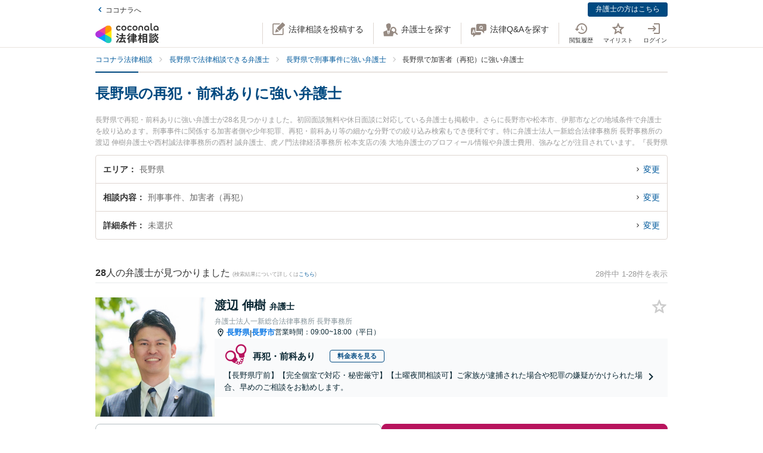

--- FILE ---
content_type: text/html; charset=utf-8
request_url: https://legal.coconala.com/search/result?prefecture_id=20&sub_category_id=197
body_size: 38220
content:
<!DOCTYPE html>
<html lang="ja">
  <head>
    <meta charset="utf-8">
<meta content="IE=edge" http-equiv="X-UA-Compatible">
<meta name="viewport" content="width=device-width, initial-scale=1.0, viewport-fit=cover">
<title>長野県の再犯・前科ありに強い弁護士 | ココナラ法律相談</title>
<link rel="icon shortcut" type="image/x-icon" href="/assets/favicon.ico">
<link rel="icon shortcut" type="image/png" href="/assets/favicon.png">
<link rel="icon" type="image/svg+xml" href="/assets/favicon.svg" sizes="any">
<link rel="mask-icon" href="/assets/favicon.svg" color="black">
<link rel="apple-touch-icon" href="/assets/touch-icon-180x180.png" sizes="180x180">
<link rel="icon shortcut" type="image/png" href="/assets/touch-icon-192x192.png" sizes="192x192">
<meta name="description" content="長野県で再犯・前科ありに強い弁護士が28名見つかりました。初回面談無料や休日面談に対応している弁護士も掲載中。さらに長野市や松本市、伊那市などの地域条件で弁護士を絞り込めます。刑事事件に関係する加害者側や少年犯罪、再犯・前科あり等の細かな分野での絞り込み検索もでき便利です。特に弁護士法人一新総合法律事務所 長野事務所の渡辺 伸樹弁護士や西村誠法律事務所の西村 誠弁護士、虎ノ門法律経済事務所 松本支店の湊 大地弁護士のプロフィール情報や弁護士費用、強みなどが注目されています。『長野県で土日や夜間に発生した再犯・前科ありのトラブルを今すぐに弁護士に相談したい』『再犯・前科ありのトラブル解決の...">
<link rel="canonical" href="https://legal.coconala.com/search/result?prefecture_id=20&amp;sub_category_id=197">
<meta property="og:site_name" content="ココナラ法律相談">
<meta property="og:type" content="website">
<meta property="og:title" content="長野県の再犯・前科ありに強い弁護士">
<meta property="og:url" content="https://legal.coconala.com/search/result?prefecture_id=20&amp;sub_category_id=197">
<meta property="og:image" content="https://legal.coconala.com/assets/images/common/og-03d1de8262.png">
<meta property="og:description" content="長野県で再犯・前科ありに強い弁護士が28名見つかりました。初回面談無料や休日面談に対応している弁護士も掲載中。さらに長野市や松本市、伊那市などの地域条件で弁護士を絞り込めます。刑事事件に関係する加害者側や少年犯罪、再犯・前科あり等の細かな分野での絞り込み検索もでき便利です。特に弁護士法人一新総合法律事務所 長野事務所の渡辺 伸樹弁護士や西村誠法律事務所の西村 誠弁護士、虎ノ門法律経済事務所 松本支店の湊 大地弁護士のプロフィール情報や弁護士費用、強みなどが注目されています。『長野県で土日や夜間に発生した再犯・前科ありのトラブルを今すぐに弁護士に相談したい』『再犯・前科ありのトラブル解決の...">
<meta property="og:locale" content="ja_JP">
<meta name="csrf-param" content="authenticity_token" />
<meta name="csrf-token" content="oHKUjN8M42C-gSBUotpKtinImI_EVOcbAlc6dEdAXc2-Q2ejEzi392pMAwI8gUvEwzXarMW8KjOlr5QUAUoyiw" />

    <link rel="stylesheet" href="/assets/stylesheets/legal-application-3c6b2a5c58.css" media="all" />
    <link rel="stylesheet" href="/assets/stylesheets/v2/legal-application-ec22a94c07.css" media="all" />
      <script src="https://www.gstatic.com/charts/loader.js"></script>

    
    
    
    
    
    <script>
      window.COCONALA_LEGAL = {
        coconalaRootPath: 'https://coconala.com',
        user: {
          isLoggedIn: false,
          coconalaUserId: null
        }
      };
    </script>
    <!-- Microsoft Clarity -->
    <script type="text/javascript">
      (function(c,l,a,r,i,t,y){
        c[a]=c[a]||function(){(c[a].q=c[a].q||[]).push(arguments)};
        t=l.createElement(r);t.async=1;t.src="https://www.clarity.ms/tag/"+i;
        y=l.getElementsByTagName(r)[0];y.parentNode.insertBefore(t,y);
      })(window, document, "clarity", "script", "qkbdjiqhyt");
    </script>
    <!-- Microsoft Clarity -->
  </head>
  <body class="legalPage  legal-search-Page result-Action">
    <script>
  window.dataLayer = window.dataLayer || [];
  window.dataLayer.push({
    'coconala_user_id': null,
    'lawyer_id': null,
    'client_uuid': '331aaa0e-fb42-425d-82f4-fa0e64ce1726',
  });
</script>
<!-- Google Tag Manager -->
<noscript><iframe src="//www.googletagmanager.com/ns.html?id=GTM-WMWMHP"
height="0" width="0" style="display:none;visibility:hidden"></iframe></noscript>
<script>(function(w,d,s,l,i){w[l]=w[l]||[];w[l].push({'gtm.start':
new Date().getTime(),event:'gtm.js'});var f=d.getElementsByTagName(s)[0],
j=d.createElement(s),dl=l!='dataLayer'?'&l='+l:'';j.async=true;j.src=
'//www.googletagmanager.com/gtm.js?id='+i+dl;f.parentNode.insertBefore(j,f);
})(window,document,'script','dataLayer','GTM-WMWMHP');
</script>
<!-- End Google Tag Manager -->

    <noscript class="noscript">JavaScriptを有効にしてください</noscript>
    
      <header
  id="vue__page-header"
  class="pageHeader "
  data-vue-app="page-header"
>
  <div class="pageHeader__sub">
    <div class="pageHeader__goPortal">
      <a href="https://coconala.com">
        <i class="icon entypo-icon-left-open"></i>ココナラへ
</a>    </div>
    <ul class="pageHeader__subLinkList">
      <li class="pageHeader__subLinkListItem">
        <a class="Button Button--primary -mini" href="/lawyer/about">弁護士の方はこちら</a>
      </li>
    </ul>
  </div>
  <div class="pageHeader__main">
    <div class="pageHeader__mainInner">
      <div class="pageHeader__logo">
        <a href="/">
          <svg width="106" height="34" viewbox="0 0 106 34" fill="none" xmlns="http://www.w3.org/2000/svg"><title>ココナラ法律相談</title>
<g clip-path="url(#a)"><path d="M16.383 18.523H5.46l-2.73 4.72 16.382 9.442 2.73-4.72-5.46-9.442z" fill="#009DFF"></path><path d="M21.844 27.964h5.46V9.081h-5.46l-5.461 9.442 5.46 9.441z" fill="#FFEA00"></path><path d="M5.46 18.523l-2.73-4.721L19.113 4.36l2.73 4.72-5.46 9.443H5.46z" fill="#E49"></path><path d="M0 18.523a5.458 5.458 0 0 0 5.46 5.451c1.022 0 2.447-.55 3.267-1.041l7.656-4.41-7.656-4.41c-.82-.486-2.245-1.042-3.266-1.042A5.458 5.458 0 0 0 0 18.523z" fill="#B033DD"></path><path d="M24.574 32.685a5.448 5.448 0 0 0 1.999-7.446c-.508-.884-1.704-1.843-2.534-2.306l-7.656-4.41v8.825c-.011.949.224 2.459.732 3.342a5.463 5.463 0 0 0 7.46 1.995z" fill="#2CB"></path><path d="M24.574 4.36a5.468 5.468 0 0 0-7.46 1.995c-.507.883-.742 2.393-.731 3.342v8.826l7.656-4.41c.83-.464 2.026-1.423 2.534-2.306a5.448 5.448 0 0 0-1.999-7.447z" fill="#F90"></path></g><path d="M47.783 12.46c-1.228 0-2.245-.393-3.05-1.182-.806-.788-1.208-1.798-1.207-3.03 0-1.228.402-2.24 1.206-3.036.804-.795 1.821-1.192 3.051-1.19 1.241 0 2.26.394 3.06 1.183.798.79 1.197 1.804 1.197 3.044 0 1.23-.399 2.24-1.198 3.03-.798.789-1.818 1.183-3.059 1.182zm-1.621-2.562a2.343 2.343 0 0 0 3.248 0 2.478 2.478 0 0 0 0-3.305 2.364 2.364 0 0 0-3.248 0 2.482 2.482 0 0 0 0 3.305zM66.46 12.46c-1.23 0-2.248-.393-3.052-1.182-.804-.788-1.206-1.798-1.206-3.03 0-1.228.402-2.24 1.206-3.036.804-.795 1.821-1.192 3.051-1.19 1.24 0 2.26.394 3.06 1.183.798.79 1.197 1.804 1.197 3.044 0 1.23-.4 2.24-1.198 3.03-.798.789-1.818 1.183-3.059 1.182zm-1.625-2.562a2.343 2.343 0 0 0 3.248 0 2.478 2.478 0 0 0 0-3.305 2.365 2.365 0 0 0-3.248 0 2.482 2.482 0 0 0 0 3.305zm30.591.667a.952.952 0 0 1-.628-.194.656.656 0 0 1-.237-.536v-9.6A.236.236 0 0 0 94.325 0h-1.502a.236.236 0 0 0-.236.236v9.73c0 .735.225 1.334.67 1.785.445.45 1.05.67 1.798.67a3.72 3.72 0 0 0 1.442-.327.235.235 0 0 0 .142-.268l-.222-1.207a.238.238 0 0 0-.302-.182 2.473 2.473 0 0 1-.689.128zM72.252 7.918c0-1.21.362-2.161 1.088-2.855.725-.693 1.671-1.04 2.838-1.041 1.157 0 2.1.347 2.83 1.041.73.695 1.095 1.646 1.096 2.855v4.155a.237.237 0 0 1-.237.236h-1.498a.236.236 0 0 1-.236-.236V7.971c0-.642-.182-1.138-.544-1.49a2.143 2.143 0 0 0-2.822 0c-.364.352-.545.85-.544 1.49v4.1a.237.237 0 0 1-.237.236h-1.499a.236.236 0 0 1-.235-.236V7.918zm13.586 4.542a3.837 3.837 0 0 1-2.877-1.198c-.773-.799-1.16-1.803-1.16-3.013s.408-2.22 1.223-3.029c.814-.799 1.847-1.198 3.098-1.198 1.208 0 2.215.389 3.019 1.167.804.779 1.206 1.757 1.206 2.934v3.945a.236.236 0 0 1-.236.236h-1.354a.236.236 0 0 1-.235-.236v-1.09c-.611.989-1.506 1.483-2.684 1.483zm1.876-2.562a2.449 2.449 0 0 0 0-3.297 2.354 2.354 0 0 0-3.257 0 2.422 2.422 0 0 0 0 3.297 2.354 2.354 0 0 0 3.257 0zm13.777 2.562a3.843 3.843 0 0 1-2.878-1.198c-.772-.799-1.158-1.803-1.158-3.013s.407-2.22 1.22-3.029c.816-.799 1.848-1.198 3.099-1.198 1.208 0 2.215.389 3.02 1.167.805.779 1.207 1.757 1.206 2.934v3.945a.235.235 0 0 1-.237.236h-1.356a.235.235 0 0 1-.236-.236v-1.09c-.609.989-1.503 1.483-2.68 1.483zm1.868-2.562a2.445 2.445 0 0 0 0-3.297 2.353 2.353 0 0 0-3.256 0 2.426 2.426 0 0 0 0 3.297 2.352 2.352 0 0 0 3.256 0zm-63.189.292a2.161 2.161 0 0 1-1.223.362 2.027 2.027 0 0 1-1.544-.654 2.515 2.515 0 0 1 0-3.297 2.032 2.032 0 0 1 1.544-.654 2.14 2.14 0 0 1 1.23.362c.176.118.331.263.461.43a.235.235 0 0 0 .32.043l1.239-.868a.235.235 0 0 0 .053-.337 3.924 3.924 0 0 0-.637-.655 4.062 4.062 0 0 0-2.65-.9c-1.208 0-2.207.4-2.996 1.198-.788.8-1.182 1.809-1.181 3.029 0 1.222.393 2.229 1.181 3.022.788.792 1.787 1.19 2.997 1.19a4.077 4.077 0 0 0 2.655-.891 3.8 3.8 0 0 0 .645-.66.239.239 0 0 0-.054-.336l-1.24-.868a.234.234 0 0 0-.318.044 2.02 2.02 0 0 1-.483.44zm18.676 0a2.16 2.16 0 0 1-1.222.362 2.027 2.027 0 0 1-1.545-.654 2.515 2.515 0 0 1 0-3.297 2.032 2.032 0 0 1 1.545-.654c.437-.008.866.119 1.23.362.175.118.33.262.46.429a.235.235 0 0 0 .318.044l1.241-.868a.237.237 0 0 0 .054-.337 3.888 3.888 0 0 0-.64-.656 4.06 4.06 0 0 0-2.647-.9c-1.21 0-2.209.4-2.996 1.2-.788.798-1.182 1.808-1.182 3.028 0 1.222.394 2.229 1.182 3.022.788.792 1.786 1.19 2.996 1.19a4.076 4.076 0 0 0 2.648-.891c.24-.193.458-.415.645-.66a.238.238 0 0 0-.055-.337l-1.238-.867a.235.235 0 0 0-.319.044c-.134.172-.294.32-.475.44zM39.717 26.493c0-.442-1.188-1.12-1.381-1.12-.235 0-.318.236-.346.346-.649 1.41-1.961 3.939-2.956 5.169-.014.028-.028.041-.055.07-.083.11-.18.248-.18.4 0 .138.138.332.801.857l.042.041c.511.415.773.608.912.608.193 0 .317-.193.317-.359 0-.07-.013-.152-.027-.221-.014-.07-.028-.124-.028-.18 0-.124.11-.304.194-.442.041-.055 2.707-4.671 2.707-5.169z" fill="#333"></path><path d="M50.465 24.02c-.345 0-.704.013-1.05.013-.345.014-.704.014-1.05.014h-1.754c-.29 0-.373-.083-.373-.373v-1.659c0-.29.083-.373.373-.373h1.478c.318 0 .65.014.953.028.318.014.636.027.967.027.097 0 .249-.013.346-.11.138-.138.138-.373.138-.802v-.166c0-.428 0-.65-.138-.801-.097-.097-.249-.11-.36-.11-.234 0-.524.013-.828.013-.36.014-.719.014-1.078.014h-1.478c-.29 0-.373-.083-.373-.373v-.898c0-.54.028-.733.138-.843l.055-.042c.11-.083.235-.166.235-.346 0-.303-.317-.345-.483-.359h-.028c-.318-.041-1.395-.152-1.644-.152-.304 0-.456.125-.456.373 0 .056 0 .139.014.208.055.373.055.843.055 1.313v.718c0 .29-.083.373-.373.373H42.55c-.345 0-.718-.014-1.063-.014-.304-.013-.594-.013-.843-.013-.11 0-.263.014-.373.124-.138.138-.138.373-.138.746v.221c0 .401 0 .636.138.788.11.11.262.125.36.125.317 0 .635-.014.952-.028a21.7 21.7 0 0 1 .954-.028h1.201c.29 0 .373.083.373.373v1.659c0 .29-.082.373-.373.373h-1.574c-.346 0-.705-.014-1.05-.014-.346-.014-.705-.014-1.05-.014-.152 0-.318.014-.428.125-.139.138-.139.373-.139.774v.138c0 .4 0 .622.139.76.11.11.276.124.442.124.345 0 .704-.013 1.05-.013.345-.014.704-.014 1.05-.014h.621c.221.027.221.124.221.166 0 .041-.014.069-.027.11l-.014.014c-.594 1.354-1.133 2.419-1.852 3.787-.138.262-.234.318-.566.345-.262.042-.525.042-.787.042-.47 0-.788 0-.788.4 0 .208.249 1.065.318 1.258.152.525.221.788.553.788.22 0 .29-.138.359-.249l.027-.055c.07-.166.097-.166.125-.166l.801-.07c2.252-.193 4.586-.386 6.866-.69h.124c.207 0 .304.069.4.304.084.221.18.428.236.58l.027.07c.18.456.263.663.594.663.304 0 1.575-.429 1.575-.926 0-.47-1.506-3.428-1.52-3.455-.276-.525-.732-1.3-1.063-1.742a.486.486 0 0 0-.415-.234c-.234 0-1.547.373-1.547.856 0 .125.194.484.829 1.562l.028.055c.014.028.041.07.055.11.041.084.124.208.124.264 0 .124-.124.151-.193.165a93.6 93.6 0 0 1-3.868.346c-.166 0-.166-.07-.166-.11 0 0 .014-.014.014-.028.014-.014.014-.042.027-.056a68.614 68.614 0 0 0 1.575-2.985l.194-.387c.027-.041.041-.055.152-.069.428 0 .47-.235.47-.332 0-.138-.084-.235-.194-.304h2.86c.345 0 .704.014 1.05.014.345.014.704.014 1.05.014.151 0 .317-.014.442-.124.138-.138.138-.36.138-.76v-.139c0-.4 0-.635-.138-.774-.097-.11-.222-.138-.429-.138zM35.96 18.685l.041.027c.594.387 1.478 1.01 1.672 1.203.22.207.65.497.801.497.47 0 1.133-1.008 1.133-1.271 0-.18-.124-.304-.221-.4a30.778 30.778 0 0 0-1.216-.9c-.995-.787-1.285-.87-1.423-.87-.428 0-1.119 1.064-1.119 1.3-.014.22.152.317.332.414zm-.87 3.869c.027.028.068.042.11.07.704.47 1.368.953 1.975 1.464.028.028.056.042.097.083.138.11.29.235.442.235.47 0 1.092-1.022 1.092-1.285 0-.249-.429-.608-1.147-1.147a.867.867 0 0 1-.152-.11c-.014-.014-1.312-1.01-1.644-1.01-.387 0-1.078.968-1.078 1.3 0 .207.139.29.304.4zm34.08-1.547c-.11 0-.22 0-.318.013-.096 0-.193.014-.29.014-.262 0-.345-.083-.345-.373-.014-.249 0-.497 0-.732 0-.166.014-.332.014-.498 0-.815-.415-.981-1.023-.981-.207 0-.4.014-.594.014-.193.014-.373.014-.552.014h-1.009c-.276 0-.359-.083-.373-.36v-.055c.014-.304.028-.428.166-.54a.3.3 0 0 0 .07-.04c.096-.056.22-.139.22-.305 0-.304-.359-.345-.525-.359h-.069c-.138 0-.317-.014-.497-.027a15.69 15.69 0 0 0-1.05-.042c-.11 0-.456 0-.456.36 0 .027 0 .068.014.11 0 .027.014.055.014.083 0 .083.014.166.014.262.013.208.027.415.027.595-.014.248-.096.331-.359.331h-.94c-.262 0-.524-.014-.787-.014-.262-.013-.539-.013-.815-.013-.497 0-.497.318-.497.898 0 .622 0 .898.525.898.276 0 .538-.014.801-.014.249-.013.511-.013.774-.013h1.008c.235 0 .304.083.304.304v.235c0 .207-.083.29-.304.29h-.967c-.331 0-.663-.014-.98-.014-.319-.014-.664-.014-.995-.014-.125 0-.401 0-.512.263v.014c-.013 0-.027-.014-.041-.014-.235-.11-1.382-.594-1.575-.594-.249 0-.345.193-.414.359l-.014.014c-.718 1.492-2.059 3.358-3.33 4.643l-.027.028c-.11.11-.276.276-.276.47 0 .373.856 1.23 1.215 1.23.249 0 .58-.332.884-.677l.014-.014c.028-.028.042-.042.056-.042.013 0 .041 0 .041.097v3.538c0 .36-.014.732-.014 1.092-.014.345-.014.719-.014 1.064 0 .691.36.691 1.064.691.69 0 1.036 0 1.036-.691 0-.346-.014-.719-.014-1.064-.014-.36-.014-.719-.014-1.092V25.65c0-.47.014-.635.125-.705l.027-.013c.139-.07.277-.139.277-.332 0-.346-.346-.373-.498-.387h-.027c-.042-.014-.055-.014-.055-.028v-.014l.013-.013c.512-.802.857-1.382 1.078-1.783.18-.36.22-.373.414-.415h.014v.07c0 .51.028.815.553.815.331 0 .677-.014.994-.014.332-.014.663-.014.995-.014h.967c.235 0 .304.07.304.304v.235c0 .207-.083.29-.304.29H61.31c-.263 0-.525-.014-.788-.014-.262-.013-.539-.013-.815-.013-.497 0-.497.317-.497.94 0 .635 0 .925.525.925.276 0 .538-.014.801-.014.249-.013.511-.013.774-.013h1.008c.235 0 .304.083.304.304v.124c0 .235-.083.304-.304.304H61.2c-.331 0-.663-.014-.995-.014-.331-.013-.663-.013-.994-.013-.553 0-.553.345-.553.925v.056c0 .345 0 .58.138.732.083.083.221.125.415.125.331 0 .677-.014.994-.028.332-.014.663-.028.995-.028h1.12c.234 0 .303.083.303.304v.166c0 .235-.083.304-.304.304H60.44c-.331 0-.663-.014-.994-.014-.332-.013-.663-.013-.995-.013-.553 0-.553.331-.553.926 0 .58 0 .926.553.926.331 0 .677-.014.995-.014.331-.014.663-.014.994-.014h1.81c.304 0 .36.124.36.332.013.331 0 .663-.015.98-.014.25-.014.498-.014.747 0 .705.346.705 1.092.705.704 0 1.064 0 1.064-.691 0-.249-.014-.498-.014-.746-.014-.332-.028-.664-.014-1.01 0-.248.097-.33.36-.33h2.099c.318 0 .65.013.967.013.332.014.663.014 1.008.014.194 0 .332-.042.415-.125.138-.138.138-.359.138-.732v-.125c0-.359 0-.58-.138-.732-.083-.083-.221-.124-.415-.124-.331 0-.676.014-1.008.014-.318.013-.65.013-.967.013h-2.169c-.235 0-.304-.069-.304-.304v-.166c0-.235.07-.304.304-.304h1.34c.332 0 .663.014.995.028.331.014.663.028 1.008.028.553 0 .553-.304.553-.926 0-.595 0-.926-.539-.926-.345 0-.69.014-1.022.014-.318.013-.663.013-.995.013h-1.34c-.235 0-.304-.069-.304-.304v-.124c0-.235.07-.304.304-.304h1.078c.18 0 .373 0 .566.014.193 0 .4.014.594.014.608 0 1.008-.166 1.008-.954 0-.18 0-.346-.013-.525a6.982 6.982 0 0 1 0-.76c0-.277.083-.36.345-.373.097 0 .194 0 .29.013.11 0 .207.014.318.014.193 0 .332-.041.414-.124.139-.138.139-.373.139-.719v-.124c0-.36 0-.58-.139-.733-.11-.138-.234-.18-.428-.18zm-2.873-.25c0 .18-.11.291-.29.291h-1.023c-.193 0-.304-.11-.304-.29v-.235a.29.29 0 0 1 .304-.304h1.023c.18 0 .29.124.29.304v.235zm-1.617 2.35a.29.29 0 0 1 .304-.304h1.023c.18 0 .29.125.29.304v.235c0 .18-.11.29-.29.29h-1.023c-.193 0-.304-.11-.304-.29v-.235zm-10.153-.871c.732 0 3.246-3.952 3.274-3.98.152-.248.166-.262.331-.29.235-.041.373-.166.373-.345 0-.25-.276-.346-.566-.443l-.152-.055c-.511-.193-1.009-.387-1.188-.387-.221 0-.304.18-.36.29l-.013.014c-.525 1.023-1.727 2.667-2.584 3.51l-.055.056c-.138.124-.276.276-.276.483 0 .429.898 1.148 1.216 1.148zM86.99 19.5c.015-.276.015-.553.015-.83 0-.746-.249-.994-1.009-.994-.193 0-.4 0-.608.014-.207 0-.4.013-.594.013h-3.37c-.208 0-.415 0-.622-.013-.207 0-.414-.014-.622-.014-.718 0-.967.262-.967.995 0 .276 0 .567.014.843 0 .276.014.539.014.801v9.827c0 .345-.014.704-.014 1.05-.014.345-.014.705-.014 1.05 0 .636.36.636 1.064.636.705 0 1.022 0 1.022-.636v-.235c0-.22.07-.29.29-.29h3.067c.221 0 .29.07.29.29v.29c0 .194.042.318.139.415.152.152.4.166.773.166h.125c.69 0 1.036 0 1.036-.622 0-.36-.014-.719-.014-1.064a26.655 26.655 0 0 1-.014-1.05v-9.827a8.034 8.034 0 0 1 0-.815zm-5.373 3.939h2.956c.235 0 .346.11.373.36v1.409c-.027.249-.138.36-.373.387h-2.942c-.249-.028-.36-.152-.387-.387v-1.396c.041-.332.235-.373.373-.373zm3.343-2.211c-.027.262-.124.359-.373.386h-2.942c-.263-.027-.36-.138-.387-.386v-1.203c.028-.248.152-.36.373-.4h2.942c.249.027.36.138.387.386v1.217zm-3.343 6.191h2.943c.248.028.359.138.386.387v1.63c-.027.25-.138.36-.373.388h-2.942c-.249-.028-.36-.152-.387-.387v-1.631c.028-.249.152-.36.373-.387zm-3.011-1.838l-.028-.028a24.141 24.141 0 0 1-2.183-2.722c-.083-.11-.097-.166-.097-.318.014-.276.111-.373.373-.373h.18c.276 0 .566.014.815.027.207.014.415.028.58.028.166 0 .29-.041.373-.124.152-.152.152-.415.152-.83v-.151c0-.429 0-.678-.152-.83-.11-.11-.276-.124-.386-.124-.18 0-.374.014-.58.014-.25.014-.512.014-.802.014h-.18c-.276 0-.373-.097-.373-.374v-1.368c0-.442.014-.801.152-.912a.108.108 0 0 0 .056-.055c.096-.083.18-.152.18-.304 0-.304-.319-.346-.484-.36h-.028c-.262-.041-1.299-.152-1.547-.152-.36 0-.428.208-.428.374 0 .055 0 .124.013.193.056.373.056.788.056 1.202v1.369c0 .29-.083.373-.373.373h-.36c-.276 0-.552-.014-.8-.014-.208-.014-.415-.014-.581-.014-.11 0-.276.014-.387.125-.152.151-.152.4-.152.829v.152c0 .428 0 .677.152.829.083.083.208.124.373.124.166 0 .373-.014.58-.027.25-.014.54-.028.816-.028h.041c.262 0 .262.152.262.221v.042c0 .027-.013.055-.013.082-.401 1.3-1.23 3.704-2.376 5.404-.125.166-.29.415-.29.636 0 .442.815 1.12 1.215 1.12.263 0 .373-.18.456-.319l.041-.069c.622-1.008.981-1.88 1.396-3.026v3.662c0 .429-.014.87-.014 1.3-.014.414-.014.842-.014 1.27 0 .664.373.664 1.036.664.705 0 1.064 0 1.064-.69 0-.43-.014-.858-.028-1.286a37.97 37.97 0 0 1-.027-1.272v-4.312l.027.028c.249.4.58.816.967 1.271.07.097.221.305.456.305.387 0 1.133-.76 1.133-1.161 0-.138-.152-.29-.262-.415zm18.801-.249a.795.795 0 0 1-.138-.027 1.547 1.547 0 0 0-.304-.055c-.29 0-.359.234-.414.4l-.014.056c-.124.428-.387 1.257-.76 1.893l-.041.083c-.056.097-.11.193-.11.318 0 .552 1.229.718 1.367.718.249 0 .373-.166.47-.331a20 20 0 0 0 .718-1.783c.083-.276.124-.346.304-.373.22-.056.276-.18.276-.263 0-.235-.331-.387-1.257-.608l-.097-.028zm1.451-4.505c-.705.981-1.81 1.866-2.984 2.363l-.055.028c-.152.055-.304.124-.387.249.014-.111.014-.25.014-.429V22.9c0-.346 0-.553-.138-.677-.083-.083-.208-.125-.387-.125-.11 0-.263 0-.429.014-.234.014-.51.028-.773.028h-1.547c-.263 0-.54-.014-.774-.028-.18-.014-.318-.014-.428-.014-.18 0-.304.042-.387.125-.138.138-.138.345-.138.677v.138c0 .346 0 .567.138.705.083.083.207.124.387.124.096 0 .234 0 .4-.014.235-.013.511-.027.802-.027h1.547c.276 0 .552.014.787.027.166.014.318.014.415.014.18 0 .304-.041.386-.124.028-.028.042-.055.07-.083v.014c0 .4.828 1.41 1.243 1.41.594 0 3.08-1.742 3.896-3.483.027-.042.041-.055.082-.055.028 0 .042 0 .097.069.553 1.078 1.409 1.99 2.805 2.985l.11.069c.608.442 1.036.705 1.243.705.456 0 1.147-.982 1.147-1.368 0-.18-.124-.277-.318-.374-1.285-.787-2.569-1.644-3.357-2.777.346.248.857.414 1.023.414.234 0 .386-.18.497-.318l.041-.055c.539-.622.981-1.285 1.299-1.783.097-.152.124-.152.318-.207.221-.055.276-.194.276-.29 0-.221-.249-.318-.415-.387l-.041-.014c-.069-.028-.193-.083-.345-.138-.47-.208-.843-.36-1.009-.36-.207 0-.29.166-.345.277a13.71 13.71 0 0 1-1.34 1.907c-.166.166-.249.304-.276.428a3.86 3.86 0 0 1-.373-.967 1.665 1.665 0 0 1-.056-.442c0-.042 0-.11.014-.139v-.04c0-.167 0-.319.014-.485 0-.166.014-.331.014-.47.014-.138.027-.152.096-.193l.014-.014c.111-.069.29-.18.29-.345 0-.277-.304-.318-.511-.346-.041 0-.083-.014-.124-.014-.069 0-.207-.014-.373-.027-.359-.028-.801-.07-.939-.07-.415 0-.47.29-.47.512v.166c.014 1.16.014 2.335-.746 3.372zm-7.888-1.852c.207 0 .428-.014.635-.014.207-.014.428-.014.65-.014h1.436c.207 0 .428.014.635.014.208.014.429.014.65.014.18 0 .304-.042.387-.125.138-.138.138-.345.138-.677v-.069c0-.553 0-.884-.539-.884-.166 0-.36.014-.566.014-.221.013-.456.013-.691.013h-1.437c-.235 0-.47-.014-.69-.014-.208-.013-.387-.013-.567-.013-.193 0-.318.041-.4.124-.139.138-.139.346-.139.691v.125c0 .345 0 .552.138.677.056.096.18.138.36.138z" fill="#333"></path><path d="M104.701 25.526c-.455-.18-.746-.29-.87-.29-.193 0-.276.18-.331.276-.208.414-.829 1.258-1.189 1.672l-.041.041c-.138.166-.276.305-.276.484 0 .028 0 .056.014.07-.194-.388-.332-.816-.456-1.341l-.014-.07c-.014-.124-.028-.234-.028-.359 0-.18.014-.359.014-.539.014-.18.014-.373.014-.552 0-.111 0-.125.124-.208l.028-.014c.083-.069.235-.18.235-.331 0-.277-.332-.318-.567-.346-.041 0-.083-.014-.124-.014-.18-.013-1.05-.096-1.23-.096-.414 0-.47.262-.47.483 0 1.77-.082 3.04-1.27 4.602-.65.871-1.63 1.687-2.625 2.198-.041.028-.11.055-.166.11 0-.165-.014-.317-.014-.483v-2.032c0-.152 0-.29.014-.428 0-.138.014-.277.014-.401 0-.677-.262-.954-.898-.954-.124 0-.249.014-.36.014-.123.014-.234.014-.344.014H91.95c-.125 0-.25-.014-.36-.014-.11-.014-.234-.014-.359-.014-.773 0-.884.512-.884.954 0 .138 0 .276.014.415 0 .138.014.276.014.414v2.53c0 .22-.014.428-.014.649-.014.221-.014.442-.014.663 0 .125.014.277.124.387.125.125.332.138.65.138h.193c.36 0 .566 0 .69-.124.111-.11.125-.276.125-.428v-.125c0-.262 0-.276.36-.276h1.063c.11 0 .152.055.221.22l.014.029c.083.234.331.276.843.276.594 0 .897-.028.897-.567v-.138c.277.456.87.968 1.188.968.208 0 .58-.263.719-.36 1.326-.898 2.293-1.81 3.025-3.524.028-.069.056-.069.083-.069.028 0 .055.028.097.083.691 1.271 1.602 2.322 2.887 3.317.373.304.857.663 1.119.663.484 0 1.326-.94 1.326-1.354 0-.194-.207-.318-.386-.415-1.092-.69-1.838-1.299-2.556-2.114-.401-.443-.691-.83-.912-1.216.276.345.995.663 1.216.663.235 0 .373-.138.497-.277a17.9 17.9 0 0 0 1.257-1.74c.097-.153.097-.167.263-.18.221-.028.331-.166.331-.305 0-.166-.138-.304-.387-.387a4.52 4.52 0 0 0-.594-.248zm-10.927 3.538v1.064c-.028.248-.138.36-.373.387h-.884c-.249-.028-.36-.139-.387-.387v-1.05c.028-.263.138-.374.373-.374h.898c.235 0 .345.097.373.36zm-2.058-7.684h2.403c.249 0 .511.014.76.014.249.013.497.013.732.013.346 0 .498-.11.54-.359.027-.07.054-.07.082-.07.014 0 .028.015.055.015.138.069.608.29.884.29.194 0 .346-.097.456-.29a17.29 17.29 0 0 0 .76-1.838l.014-.042c.083-.235.124-.4.207-.428.249-.042.4-.166.4-.346 0-.304-.414-.414-1.022-.566-.18-.056-.594-.152-.773-.152-.304 0-.36.22-.415.373l-.013.055a10.528 10.528 0 0 1-.65 1.824c-.11-.22-.331-.22-.483-.22-.249 0-.498 0-.76.013-.249 0-.497.014-.746.014h-2.404c-.248 0-.497 0-.746-.014-.248 0-.51-.014-.76-.014-.552 0-.552.304-.552.87v.07c0 .346 0 .567.138.691.083.083.221.124.428.124.249 0 .511-.014.76-.014.194-.013.456-.013.705-.013z" fill="#333"></path><path d="M94.907 24.572c-.097 0-.249 0-.415.014a13.92 13.92 0 0 1-.787.027h-1.547c-.25 0-.525-.013-.76-.027-.18-.014-.332-.014-.442-.014-.18 0-.304.041-.387.124-.138.139-.138.346-.124.664v.124c0 .332 0 .54.138.677.083.083.207.125.4.125.138 0 .304-.014.47-.014.207-.014.456-.028.705-.028h1.547c.262 0 .47.014.69.014.18.014.346.014.512.014.538 0 .538-.332.538-.87 0-.485 0-.83-.538-.83z" fill="#333"></path><defs><clippath id="a"><path fill="#fff" transform="translate(0 3.63)" d="M0 0h27.305v29.787H0z"></path></clippath></defs></svg>
</a>      </div>
      <ul class="pageHeader__actionList">
        <li class="pageHeader__actionListItem -pc">
          <a title="法律相談を投稿する" @click="showLoginModalIfNotLoggedIn" href="https://legal.coconala.com/consults">
            <i class="pageHeader__actionIcon legal-coconala-icon -new-post"></i><!--
            --><span class="pageHeader__actionText">法律相談を投稿する</span>
</a>        </li>
        <li class="pageHeader__actionListItem -pc">
          <a title="弁護士を探す" href="/search">
            <i class="pageHeader__actionIcon legal-coconala-icon -search-lawyer"></i><!--
            --><span class="pageHeader__actionText">弁護士を探す</span>
</a>        </li>
        <li class="pageHeader__actionListItem -pc">
          <a title="相談を探す" href="/bbses">
            <i class="pageHeader__actionIcon legal-coconala-icon -qa"></i><!--
            --><span class="pageHeader__actionText">法律Q&amp;Aを探す</span>
</a>        </li>
        <li class="pageHeader__actionListItem">
          <ul class="pageHeader__navList">
            <li class="pageHeader__navItem -sp">
              <a @click="showLoginModalIfNotLoggedIn" class="pageHeader__iconButton" href="https://legal.coconala.com/consults">
                <i class="pageHeader__actionIcon legal-coconala-icon -new-post"></i>
                <div class="pageHeader__navItemText">投稿する</div>
</a>            </li>
            <li class="pageHeader__navItem -sp">
              <div class="pageHeader__iconButton -searchMenu">
                <i class="pageHeader__actionIcon legal-coconala-icon -magnify"></i>
                <div class="pageHeader__navItemText">探す</div>
                <div class="pageHeader__searchMenu">
                  <ul class="pageHeader__searchMenuList">
                    <li class="pageHeader__searchMenuListItem">
                      <a href="/search">弁護士を探す</a>
                    </li>
                    <li class="pageHeader__searchMenuListItem">
                      <a href="/bbses">法律Q&amp;Aを探す</a>
                    </li>
                  </ul>
                </div>
              </div>
            </li>
            <li class="pageHeader__navItem">
              <a rel="nofollow" class="pageHeader__iconButton" href="/lawyer_view_history">
                <i class="pageHeader__actionIcon legal-coconala-icon -history"></i>
                <div class="pageHeader__navItemText">閲覧履歴</div>
</a>            </li>
            <li class="pageHeader__navItem">
              <a rel="nofollow" class="pageHeader__iconButton" href="/mylisted_lawyers">
                <i class="pageHeader__actionIcon legal-coconala-icon -star-outline"></i>
                <div class="pageHeader__navItemText">マイリスト</div>
</a>            </li>
              <li class="pageHeader__navItem">
                <a rel="nofollow" class="pageHeader__iconButton" href="https://coconala.com/login?redirect_to=https%3A%2F%2Flegal.coconala.com%2Fsearch%2Fresult%3Fprefecture_id%3D20%26sub_category_id%3D197">
                  <i class="pageHeader__actionIcon legal-coconala-icon -login"></i>
                  <div class="pageHeader__navItemText">ログイン</div>
</a>              </li>
          </ul>
        </li>
      </ul>
    </div>
  </div>
</header>

      <div class="l-container page-column1">
        <div class="l-container__inner">
          <div data-vue-app="content-header">
  <flash-message-vue
    :flash="[]"
  ></flash-message-vue>
  <login-modal-vue
    registration-path="https://coconala.com/register?redirect_to=https%3A%2F%2Flegal.coconala.com%2Fconsults"
    login-path="https://coconala.com/login?redirect_to=https%3A%2F%2Flegal.coconala.com%2Fconsults"
  >
  </login-modal-vue>
</div>

            <div data-vue-app="breadcrumbs">
              <nav v-html="html" v-if="!!html" v-cloak></nav>
              <breadcrumbs-vue :links="links" v-else-if="!!links.length" v-cloak></breadcrumbs-vue>
              <nav v-else>
                      <ol class="Breadcrumbs" v-if="!links.length">
          <li>
              <a class="Breadcrumbs__link" href="/">
                <span>ココナラ法律相談</span>
</a>          </li>
          <li>
              <a class="Breadcrumbs__link" href="/search/result?prefecture_id=20">
                <span>長野県で法律相談できる弁護士</span>
</a>          </li>
          <li>
              <a class="Breadcrumbs__link" href="/search/result?category_id=7&amp;prefecture_id=20">
                <span>長野県で刑事事件に強い弁護士</span>
</a>          </li>
          <li>
              <span class="Breadcrumbs-current" >長野県で加害者（再犯）に強い弁護士</span>
          </li>
      </ol>

              </nav>
            </div>
          <div
  class="l-main is-right -no-padding"
  data-vue-app="search/result"
  data-initial-selected-entity="{&quot;prefecture&quot;:{&quot;id&quot;:20,&quot;name&quot;:&quot;長野県&quot;},&quot;city&quot;:null,&quot;cities&quot;:[],&quot;station&quot;:null,&quot;stations&quot;:[],&quot;category&quot;:{&quot;id&quot;:7,&quot;name&quot;:&quot;刑事事件&quot;},&quot;sub_category&quot;:{&quot;id&quot;:197,&quot;name&quot;:&quot;加害者（再犯）&quot;},&quot;sub_categories&quot;:[{&quot;id&quot;:197,&quot;name&quot;:&quot;加害者（再犯）&quot;}],&quot;offer&quot;:null,&quot;offers&quot;:[],&quot;office_features&quot;:[]}"
>
  <search-loader-vue v-if="isSearching"></search-loader-vue>
  <section class="searchResultIndex">
    <div class='searchResultIndex__searchPanelWrapper'>
      <h1
        class="Heading Heading--primary -with-border"
        v-text="searchTitle || '長野県の再犯・前科ありに強い弁護士'"
      >
        長野県の再犯・前科ありに強い弁護士
      </h1>

        <div class="searchResultIndex__description" v-if="!result">
          <div class="l-main__searched">
            <div class="l-main__searchedText">
              <span><p>長野県で再犯・前科ありに強い弁護士が28名見つかりました。初回面談無料や休日面談に対応している弁護士も掲載中。さらに長野市や松本市、伊那市などの地域条件で弁護士を絞り込めます。刑事事件に関係する加害者側や少年犯罪、再犯・前科あり等の細かな分野での絞り込み検索もでき便利です。特に弁護士法人一新総合法律事務所 長野事務所の渡辺 伸樹弁護士や西村誠法律事務所の西村 誠弁護士、虎ノ門法律経済事務所 松本支店の湊 大地弁護士のプロフィール情報や弁護士費用、強みなどが注目されています。『長野県で土日や夜間に発生した再犯・前科ありのトラブルを今すぐに弁護士に相談したい』『再犯・前科ありのトラブル解決の実績豊富な近くの弁護士を検索したい』『初回相談無料で再犯・前科ありを法律相談できる長野県内の弁護士に相談予約したい』などでお困りの相談者さんにおすすめです。</p></span>
            </div>
          </div>
        </div>

      <div class="searchResultIndex__searchPanel -top">
        <search-panel-vue
          :master="{
            genders: [{&quot;key&quot;:&quot;man&quot;,&quot;value&quot;:0,&quot;text&quot;:&quot;男性&quot;},{&quot;key&quot;:&quot;woman&quot;,&quot;value&quot;:1,&quot;text&quot;:&quot;女性&quot;}],
            offers: [{&quot;id&quot;:1,&quot;name&quot;:&quot;法テラス利用可&quot;},{&quot;id&quot;:2,&quot;name&quot;:&quot;カード利用可&quot;},{&quot;id&quot;:3,&quot;name&quot;:&quot;分割払い利用可&quot;},{&quot;id&quot;:4,&quot;name&quot;:&quot;後払い利用可&quot;},{&quot;id&quot;:5,&quot;name&quot;:&quot;初回面談無料&quot;},{&quot;id&quot;:6,&quot;name&quot;:&quot;休日面談可&quot;},{&quot;id&quot;:7,&quot;name&quot;:&quot;夜間面談可&quot;},{&quot;id&quot;:8,&quot;name&quot;:&quot;電話相談可&quot;},{&quot;id&quot;:9,&quot;name&quot;:&quot;メール相談可&quot;},{&quot;id&quot;:10,&quot;name&quot;:&quot;WEB面談可&quot;}],
            officeFeatures: [{&quot;id&quot;:1,&quot;name&quot;:&quot;完全個室で相談&quot;},{&quot;id&quot;:2,&quot;name&quot;:&quot;バリアフリー&quot;},{&quot;id&quot;:3,&quot;name&quot;:&quot;駐車場あり&quot;},{&quot;id&quot;:4,&quot;name&quot;:&quot;近隣駐車場あり&quot;},{&quot;id&quot;:5,&quot;name&quot;:&quot;子連れ相談可&quot;}],
            }"
          :initially-has-lawyers="true"
        ></search-panel-vue>
      </div>
    </div>

    <promoted-lawyer-list-vue
      class="searchResultIndex__promotedLawyerList"
      v-if="isReady"
      :initial-html="{&quot;value&quot;:&quot;&quot;}"
      @change-active="onChangeActivePromotedLawyers"
    ></promoted-lawyer-list-vue>

    <div class="searchResultIndex__lawyerList">
      <lawyer-list-header-vue
        v-if="isActiveLawyerListHeader"
        initial-place-name="長野県"
        initial-sub-category-or-category-name="加害者（再犯）"
        :initially-has-lawyers="true"
      >
      </lawyer-list-header-vue>
      <router-view
        :initial-lawyers="[1,2,3,4,5,6,7,8,9,10,11,12,13,14,15,16,17,18,19,20,21,22,23,24,25,26,27,28]"
        :initial-total-count="28"
        :initial-total-pages="1"
        :per="30"
      >
        
  <ul class="lawyerList">
      
<li class="lawyerList__item">
  <div class='lawyerCassetteWrapper'>
    <article
      class="lawyerCassette"
      data-gtm-lawyer-card="{&quot;card_type&quot;:&quot;STANDARD-B&quot;,&quot;lawyer&quot;:{&quot;id&quot;:575,&quot;name&quot;:&quot;渡辺 伸樹&quot;,&quot;paid?&quot;:true}}"
    >
      <section class='lawyerCassette__main-mobile'>
  <div class='lawyerCassette__header'>
    <div class='lawyerCassette__lawyerNameContainer'>
      <a target="_blank" class="lawyerCassette__lawyerNameGtmLink" href="/lawyers/575/specialty/7#anchor__profile">
        <h2 class='lawyerCassette__lawyerName' >
          渡辺 伸樹
          <span class='lawyerCassette__lawyerTitle'>弁護士</span>
        </h2>
</a>    </div>
    <div class='lawyerCassette__prefectureContainer'>
      <mylist-button-vue
        target-type="lawyer"
        :target-id="575"
        :is-initially-mylisted="false"
      ></mylist-button-vue>
    </div>
  </div>

  <div class="lawyerCassette__branchName">弁護士法人一新総合法律事務所 長野事務所</div>

  <div class='lawyerCassette__lawyerImageWrapper'>
    <figure class="lawyerCassette__lawyerImage">
      <a target="_blank" class="lawyerCassette__lawyerImageGtmLink" href="/lawyers/575/specialty/7#anchor__profile">
        <img loading="lazy" alt="渡辺 伸樹弁護士のアイコン画像" src="https://legal-image-distribution.legal.coconala.com/PmEyFCRjfWj5CPYFnTwhwxos?width=400&amp;height=400&amp;crop=true" />
</a>    </figure>

    <div class='lawyerCassette__descriptionContainer'>
        <!-- 該当注力分野あり -->
        <div class='lawyerCassette__locationContainer'>
          <div class='lawyerCassette__location'>
            <div class='lawyerCassette__linkContainer'>
              <div class="lawyerCassette__locationIconWrapper">
                <svg width="16" height="16" viewBox="0 -2 16 16" fill="none" xmlns="http://www.w3.org/2000/svg">
                  <g clip-path="url(#clip0_184_12550)">
                    <path d="M7.99967 1.33301C5.41967 1.33301 3.33301 3.41967 3.33301 5.99967C3.33301 9.49967 7.99967 14.6663 7.99967 14.6663C7.99967 14.6663 12.6663 9.49967 12.6663 5.99967C12.6663 3.41967 10.5797 1.33301 7.99967 1.33301ZM4.66634 5.99967C4.66634 4.15967 6.15967 2.66634 7.99967 2.66634C9.83967 2.66634 11.333 4.15967 11.333 5.99967C11.333 7.91967 9.41301 10.793 7.99967 12.5863C6.61301 10.8063 4.66634 7.89967 4.66634 5.99967Z" fill="#0A2733"/>
                    <path d="M7.99967 7.66634C8.92015 7.66634 9.66634 6.92015 9.66634 5.99967C9.66634 5.0792 8.92015 4.33301 7.99967 4.33301C7.0792 4.33301 6.33301 5.0792 6.33301 5.99967C6.33301 6.92015 7.0792 7.66634 7.99967 7.66634Z" fill="#0A2733"/>
                  </g>
                  <defs>
                    <clipPath id="clip0_184_12550">
                      <rect width="16" height="16" fill="white"/>
                    </clipPath>
                  </defs>
                </svg>
              </div>
                <div class='lawyerCassette__prefectureAndCity'>
                  <a class="lawyerCassette__addressLink lawyerCassette__addressGtmLink" href="/search/result?category_id=7&amp;prefecture_id=20&amp;sub_category_ids%5B%5D=197">
                    長野県
</a>                  <div class='lawyerCassette__addressLinkSeparator'>｜</div>
                  <a class="lawyerCassette__addressLink lawyerCassette__addressGtmLink" href="/search/result?category_id=7&amp;city_id=202011&amp;sub_category_ids%5B%5D=197">
                    長野市
</a>                </div>
            </div>
          </div>

        </div>

    </div>
  </div>

</section>

      <section class='lawyerCassette__main'>
  <figure class="lawyerCassette__lawyerImage">
    <a target="_blank" class="lawyerCassette__lawyerImageGtmLink" href="/lawyers/575/specialty/7#anchor__profile">
      <img loading="lazy" alt="渡辺 伸樹弁護士のアイコン画像" src="https://legal-image-distribution.legal.coconala.com/PmEyFCRjfWj5CPYFnTwhwxos?width=400&amp;height=400&amp;crop=true" />
</a>  </figure>
  <div class='lawyerCassette__basicInformation'>
    <div class='lawyerCassette__header'>
      <div class='lawyerCassette__lawyerNameContainer'>
        <a target="_blank" class="lawyerCassette__lawyerNameGtmLink" href="/lawyers/575/specialty/7#anchor__profile">
          <h2 class='lawyerCassette__lawyerName' >
            渡辺 伸樹
            <span class='lawyerCassette__lawyerTitle'>弁護士</span>
          </h2>
</a>      </div>
      <div class='lawyerCassette__prefectureContainer'>
        <mylist-button-vue
          target-type="lawyer"
          :target-id="575"
          :is-initially-mylisted="false"
        ></mylist-button-vue>
      </div>
    </div>
    <div class='lawyerCassette__descriptionContainer'>
      <div class="lawyerCassette__branchName">弁護士法人一新総合法律事務所 長野事務所</div>
      <div class='lawyerCassette__locationContainer'>
        <div class='lawyerCassette__location'>
          <div class='lawyerCassette__linkContainer'>
            <div class="lawyerCassette__locationIconWrapper">
              <svg width="16" height="16" viewBox="0 0 16 16" fill="none" xmlns="http://www.w3.org/2000/svg">
                <g clip-path="url(#clip0_184_12550)">
                  <path d="M7.99967 1.33301C5.41967 1.33301 3.33301 3.41967 3.33301 5.99967C3.33301 9.49967 7.99967 14.6663 7.99967 14.6663C7.99967 14.6663 12.6663 9.49967 12.6663 5.99967C12.6663 3.41967 10.5797 1.33301 7.99967 1.33301ZM4.66634 5.99967C4.66634 4.15967 6.15967 2.66634 7.99967 2.66634C9.83967 2.66634 11.333 4.15967 11.333 5.99967C11.333 7.91967 9.41301 10.793 7.99967 12.5863C6.61301 10.8063 4.66634 7.89967 4.66634 5.99967Z" fill="#0A2733"/>
                  <path d="M7.99967 7.66634C8.92015 7.66634 9.66634 6.92015 9.66634 5.99967C9.66634 5.0792 8.92015 4.33301 7.99967 4.33301C7.0792 4.33301 6.33301 5.0792 6.33301 5.99967C6.33301 6.92015 7.0792 7.66634 7.99967 7.66634Z" fill="#0A2733"/>
                </g>
                <defs>
                  <clipPath id="clip0_184_12550">
                    <rect width="16" height="16" fill="white"/>
                  </clipPath>
                </defs>
              </svg>
            </div>
              <a class="lawyerCassette__addressLink lawyerCassette__addressGtmLink" href="/search/result?category_id=7&amp;prefecture_id=20&amp;sub_category_ids%5B%5D=197">
                長野県
</a>              <div class='lawyerCassette__linkSeparator'>|</div>
              <a class="lawyerCassette__addressLink lawyerCassette__addressGtmLink" href="/search/result?category_id=7&amp;city_id=202011&amp;sub_category_ids%5B%5D=197">
                長野市
</a>          </div>
        </div>

          <div class='lawyerCassette__businessHour'>営業時間：09:00~18:00（平日）</div>
      </div>
        <!-- 検索条件に分野指定されており、かつその注力分野を弁護士が設定済の場合 -->
        <footer class='lawyerCassette__footer -has-current-specialty -pc'>
          <div class='lawyerCassette__specialtyCategory'>
            <div class='lawyerCassette__specialtyCategoryItem -has-current-specialty'>
              <div class='lawyerCassette__specialtyCategoryContentOuterContainer'>
                <div class='lawyerCassette__specialtyCategoryContentContainer -has-current-specialty'>
                  <div class='lawyerCassette__specialtyCategoryContentWrapper -has-current-specialty'>
                    <div class='lawyerCassette__specialtyCategoryIcon'>
                      <i class="coconala-icon-category--07 lawyerCassette__specialtyCategoryIconFont"></i>
                    </div>
                    <a target="_blank" class="lawyerCassette__specialtyCategoryGtmLink" href="/lawyers/575/specialty/7">
                      <h3 class='lawyerCassette__specialtyCategoryName -has-current-specialty'>再犯・前科あり</h3>
</a>                    <div class='lawyerCassette__specialtyCategorySubLinksContainer -pc'>
                        <a target="_blank" class="lawyerCassette__pricingGtmLink lawyerCassette__specialtyCategorySubLink -pc" href="/lawyers/575/pricing/7">
                          料金表を見る
</a>                    </div>
                  </div>
                  <a target="_blank" class="lawyerCassette__specialtyCategoryGtmLink" href="/lawyers/575/specialty/7">
                    <div style="display: flex;">
                        <div class="lawyerCassette__specialtyCategoryContent -has-current-specialty">【長野県庁前】【完全個室で対応・秘密厳守】【土曜夜間相談可】ご家族が逮捕された場合や犯罪の嫌疑がかけられた場合、早めのご相談をお勧めします。</div>
                      <svg class="lawyerCassette__icon" width="24" height="24" viewBox="0 0 24 24" fill="none" xmlns="http://www.w3.org/2000/svg">
                        <path d="M8.58984 16.59L13.1698 12L8.58984 7.41L9.99984 6L15.9998 12L9.99984 18L8.58984 16.59Z" fill="#0A2733"/>
                      </svg>
                    </div>
</a>                </div>
              </div>
            </div>
          </div>
        </footer>
    </div>
  </div>
</section>

        <!-- 検索条件に分野指定されており、かつその注力分野を弁護士が設定済の場合 -->
        
<footer class='lawyerCassette__footer -has-current-specialty -sp'>
  <a target="_blank" class="lawyerCassette__specialtyCategoryGtmLink" href="/lawyers/575/specialty/7">
    <div class='lawyerCassette__specialtyCategory'>
      <div class='lawyerCassette__specialtyCategoryItem -has-current-specialty'>
        <div class='lawyerCassette__specialtyCategoryContentOuterContainer'>
          <div class='lawyerCassette__specialtyCategoryContentContainer -has-current-specialty'>
            <div class='lawyerCassette__specialtyCategoryContentWrapper -has-current-specialty'>
              <div class='lawyerCassette__specialtyCategoryIcon'>
                <i class="coconala-icon-category--07 lawyerCassette__specialtyCategoryIconFont"></i>
              </div>
              <h3 class='lawyerCassette__specialtyCategoryName -has-current-specialty'>再犯・前科あり</h3>
            </div>
            <div style="display: flex; align-items: center;">
                <div class="lawyerCassette__specialtyCategoryContent -has-current-specialty">【長野県庁前】【完全個室で対応・秘密厳守】【土曜夜間相談可】ご家族が逮捕された場合や犯罪の嫌疑がかけられた場合、早めのご相談をお勧めします。</div>
              <div style="display: flex; align-items: center;">
                <svg class="lawyerCassette__icon" width="24" height="24" viewBox="0 0 24 24" fill="none" xmlns="http://www.w3.org/2000/svg">
                  <path d="M8.58984 16.59L13.1698 12L8.58984 7.41L9.99984 6L15.9998 12L9.99984 18L8.58984 16.59Z" fill="#0A2733"/>
                </svg>
              </div>
            </div>
          </div>
        </div>
      </div>
    </div>
</a>  <!-- 事例、料金表リンク(SP) -->
  <div class="lawyerCassette__specialtyCategorySubLinksContainer -sp">
      <a target="_blank" class="lawyerCassette__pricingGtmLink lawyerCassette__specialtyCategorySubLink -sp" href="/lawyers/575/pricing/7">
        <div class='lawyerCassette__specialtyCategorySubLink'>料金表を見る</div>
</a>  </div>
</footer>



        <div class="lawyerCassette__businessHourContainer -sp">
          <div class="lawyerCassette__businessHourLine">
            <span class="lawyerCassette__businessHourTextOverlay">営業時間：09:00~18:00（平日）</span>
          </div>
        </div>

      <section class='lawyerCassette__contactContainer'>
    <div class='lawyerCassette__buttonWrapper'>
        <a
    class="lawyerCassette__telLink"
    @click="showTelModal($event, {&quot;id&quot;:575,&quot;name&quot;:&quot;渡辺 伸樹&quot;,&quot;tel&quot;:&quot;050-7587-8261&quot;,&quot;icon_image_url&quot;:&quot;https://legal-image-distribution.legal.coconala.com/PmEyFCRjfWj5CPYFnTwhwxos?width=200\u0026height=200\u0026crop=true&quot;,&quot;tel_notes_display&quot;:&quot;tel_notes&quot;,&quot;tel_notes&quot;:&quot;お電話で簡単にお話を伺った上で、日程を調整し面談での相談を実施しております。お電話でのご相談はお受けいたしかねますので、ご了承ください。&quot;,&quot;offer_remark&quot;:&quot;※休日相談は一部の土曜のみ対応※【交通事故被害者の方は相談料無料（弁護士費用特約利用の場合は除く）】【相続・遺言、債務整理、不貞慰謝料請求のご相談は初回のみ無料】【その他の個人のご相談：5,000円／回（45分）】&quot;,&quot;tel_context&quot;:&quot;面談予約&quot;})"
    data-gtm-open-tel-modal-for-usecase={&quot;tel&quot;:&quot;050-7587-8261&quot;,&quot;lawyer&quot;:{&quot;id&quot;:575}}
  >
    <div class="Button Button--secondary-outline lawyerCassette__button --tel -has-current-specialty">
  <div class='lawyerCassette__telButton'>
    <svg class='lawyerCassette__telIcon' width="24" height="24" viewBox="0 0 24 24" fill="none" xmlns="http://www.w3.org/2000/svg">
      <g clip-path="url(#clip0_6190_23260)">
        <path d="M7.04 5C7.1 5.89 7.25 6.76 7.49 7.59L6.29 8.79C5.88 7.59 5.62 6.32 5.53 5H7.04ZM16.9 17.02C17.75 17.26 18.62 17.41 19.5 17.47V18.96C18.18 18.87 16.91 18.61 15.7 18.21L16.9 17.02ZM8 3H4.5C3.95 3 3.5 3.45 3.5 4C3.5 13.39 11.11 21 20.5 21C21.05 21 21.5 20.55 21.5 20V16.51C21.5 15.96 21.05 15.51 20.5 15.51C19.26 15.51 18.05 15.31 16.93 14.94C16.83 14.9 16.72 14.89 16.62 14.89C16.36 14.89 16.11 14.99 15.91 15.18L13.71 17.38C10.88 15.93 8.56 13.62 7.12 10.79L9.32 8.59C9.6 8.31 9.68 7.92 9.57 7.57C9.2 6.45 9 5.25 9 4C9 3.45 8.55 3 8 3Z" fill="#004980"/>
      </g>
      <defs>
        <clipPath id="clip0_6190_23260">
          <rect width="24" height="24" fill="white" transform="translate(0.5)"/>
        </clipPath>
      </defs>
    </svg>
    <div class='lawyerCassette__telButtonDescription' data-tel-number="050-7587-8261">
      電話で面談予約
    </div>
  </div>
</div>


  </a>


    </div>
    <div class='lawyerCassette__buttonWrapper'>
      <a class="Button lawyerCassette__button --mail -has-current-specialty lawyerCassette__GtmButton" target="_blank" href="/lawyers/575/contact">
        <div class='lawyerCassette__mailButton'>
          <svg class='lawyerCassette__mailIcon' width="24" height="24" viewBox="0 0 24 24" fill="none" xmlns="http://www.w3.org/2000/svg">
            <g clip-path="url(#clip0_6123_1513)">
              <path d="M22.5 6C22.5 4.9 21.6 4 20.5 4H4.5C3.4 4 2.5 4.9 2.5 6V18C2.5 19.1 3.4 20 4.5 20H20.5C21.6 20 22.5 19.1 22.5 18V6ZM20.5 6L12.5 11L4.5 6H20.5ZM20.5 18H4.5V8L12.5 13L20.5 8V18Z" fill="white"/>
            </g>
            <defs>
              <clipPath id="clip0_6123_1513">
                <rect width="24" height="24" fill="white" transform="translate(0.5)"/>
              </clipPath>
            </defs>
          </svg>
          メールで面談予約
        </div>
</a>    </div>
</section>

    </article>
  </div>
</li>
<li class="lawyerList__item">
  <div class='lawyerCassetteWrapper'>
    <article
      class="lawyerCassette"
      data-gtm-lawyer-card="{&quot;card_type&quot;:&quot;STANDARD-B&quot;,&quot;lawyer&quot;:{&quot;id&quot;:2066,&quot;name&quot;:&quot;西村 誠&quot;,&quot;paid?&quot;:true}}"
    >
      <section class='lawyerCassette__main-mobile'>
  <div class='lawyerCassette__header'>
    <div class='lawyerCassette__lawyerNameContainer'>
      <a target="_blank" class="lawyerCassette__lawyerNameGtmLink" href="/lawyers/2066/specialty/7#anchor__profile">
        <h2 class='lawyerCassette__lawyerName' >
          西村 誠
          <span class='lawyerCassette__lawyerTitle'>弁護士</span>
        </h2>
</a>    </div>
    <div class='lawyerCassette__prefectureContainer'>
      <mylist-button-vue
        target-type="lawyer"
        :target-id="2066"
        :is-initially-mylisted="false"
      ></mylist-button-vue>
    </div>
  </div>

  <div class="lawyerCassette__branchName">西村誠法律事務所</div>

  <div class='lawyerCassette__lawyerImageWrapper'>
    <figure class="lawyerCassette__lawyerImage">
      <a target="_blank" class="lawyerCassette__lawyerImageGtmLink" href="/lawyers/2066/specialty/7#anchor__profile">
        <img loading="lazy" alt="西村 誠弁護士のアイコン画像" src="https://legal-image-distribution.legal.coconala.com/ghq4iu3wfzs2lfi5gafyq45548b3?width=400&amp;height=400&amp;crop=true" />
</a>    </figure>

    <div class='lawyerCassette__descriptionContainer'>
        <!-- 該当注力分野あり -->
        <div class='lawyerCassette__locationContainer'>
          <div class='lawyerCassette__location'>
            <div class='lawyerCassette__linkContainer'>
              <div class="lawyerCassette__locationIconWrapper">
                <svg width="16" height="16" viewBox="0 -2 16 16" fill="none" xmlns="http://www.w3.org/2000/svg">
                  <g clip-path="url(#clip0_184_12550)">
                    <path d="M7.99967 1.33301C5.41967 1.33301 3.33301 3.41967 3.33301 5.99967C3.33301 9.49967 7.99967 14.6663 7.99967 14.6663C7.99967 14.6663 12.6663 9.49967 12.6663 5.99967C12.6663 3.41967 10.5797 1.33301 7.99967 1.33301ZM4.66634 5.99967C4.66634 4.15967 6.15967 2.66634 7.99967 2.66634C9.83967 2.66634 11.333 4.15967 11.333 5.99967C11.333 7.91967 9.41301 10.793 7.99967 12.5863C6.61301 10.8063 4.66634 7.89967 4.66634 5.99967Z" fill="#0A2733"/>
                    <path d="M7.99967 7.66634C8.92015 7.66634 9.66634 6.92015 9.66634 5.99967C9.66634 5.0792 8.92015 4.33301 7.99967 4.33301C7.0792 4.33301 6.33301 5.0792 6.33301 5.99967C6.33301 6.92015 7.0792 7.66634 7.99967 7.66634Z" fill="#0A2733"/>
                  </g>
                  <defs>
                    <clipPath id="clip0_184_12550">
                      <rect width="16" height="16" fill="white"/>
                    </clipPath>
                  </defs>
                </svg>
              </div>
                <div class='lawyerCassette__prefectureAndCity'>
                  <a class="lawyerCassette__addressLink lawyerCassette__addressGtmLink" href="/search/result?category_id=7&amp;prefecture_id=20&amp;sub_category_ids%5B%5D=197">
                    長野県
</a>                  <div class='lawyerCassette__addressLinkSeparator'>｜</div>
                  <a class="lawyerCassette__addressLink lawyerCassette__addressGtmLink" href="/search/result?category_id=7&amp;city_id=202029&amp;sub_category_ids%5B%5D=197">
                    松本市
</a>                </div>
            </div>
          </div>

            <div class='lawyerCassette__station'>
              <div class='lawyerCassette__linkContainer'>
                <div class="lawyerCassette__locationIconWrapper">
                  <svg width="16" height="16" viewBox="0 -2 16 16" fill="none" xmlns="http://www.w3.org/2000/svg">
                    <g clip-path="url(#clip0_184_12561)">
                      <path d="M5.66699 10.667C6.21928 10.667 6.66699 10.2193 6.66699 9.66699C6.66699 9.11471 6.21928 8.66699 5.66699 8.66699C5.11471 8.66699 4.66699 9.11471 4.66699 9.66699C4.66699 10.2193 5.11471 10.667 5.66699 10.667Z" fill="#0A2733"/>
                      <path d="M10.333 10.667C10.8853 10.667 11.333 10.2193 11.333 9.66699C11.333 9.11471 10.8853 8.66699 10.333 8.66699C9.78072 8.66699 9.33301 9.11471 9.33301 9.66699C9.33301 10.2193 9.78072 10.667 10.333 10.667Z" fill="#0A2733"/>
                      <path d="M8.00033 1.33301C5.33366 1.33301 2.66699 1.66634 2.66699 3.99967V10.333C2.66699 11.6197 3.71366 12.6663 5.00033 12.6663L4.00033 13.6663V13.9997H5.33366L6.66699 12.6663H9.33366L10.667 13.9997H12.0003V13.6663L11.0003 12.6663C12.287 12.6663 13.3337 11.6197 13.3337 10.333V3.99967C13.3337 1.66634 10.667 1.33301 8.00033 1.33301ZM8.00033 2.66634C10.3403 2.66634 11.307 2.98634 11.7137 3.33301H4.28699C4.69366 2.98634 5.66033 2.66634 8.00033 2.66634ZM4.00033 4.66634H7.33366V6.66634H4.00033V4.66634ZM12.0003 10.333C12.0003 10.8863 11.5537 11.333 11.0003 11.333H5.00033C4.44699 11.333 4.00033 10.8863 4.00033 10.333V7.99967H12.0003V10.333ZM12.0003 6.66634H8.66699V4.66634H12.0003V6.66634Z" fill="#0A2733"/>
                    </g>
                    <defs>
                      <clipPath id="clip0_184_12561">
                        <rect width="16" height="16" fill="white"/>
                      </clipPath>
                    </defs>
                  </svg>
                </div>

                <div class='lawyerCassette__targetAndClosestStation'>


                    <div class='lawyerCassette__stationDescription'>
                      <a class="lawyerCassette__stationLink lawyerCassette__stationGtmLink" href="/search/result?category_id=7&amp;station_group_id=9940705&amp;sub_category_ids%5B%5D=197">
                        大庭駅
</a>                      から徒歩10分
                    </div>
                </div>
              </div>
            </div>
        </div>

    </div>
  </div>

</section>

      <section class='lawyerCassette__main'>
  <figure class="lawyerCassette__lawyerImage">
    <a target="_blank" class="lawyerCassette__lawyerImageGtmLink" href="/lawyers/2066/specialty/7#anchor__profile">
      <img loading="lazy" alt="西村 誠弁護士のアイコン画像" src="https://legal-image-distribution.legal.coconala.com/ghq4iu3wfzs2lfi5gafyq45548b3?width=400&amp;height=400&amp;crop=true" />
</a>  </figure>
  <div class='lawyerCassette__basicInformation'>
    <div class='lawyerCassette__header'>
      <div class='lawyerCassette__lawyerNameContainer'>
        <a target="_blank" class="lawyerCassette__lawyerNameGtmLink" href="/lawyers/2066/specialty/7#anchor__profile">
          <h2 class='lawyerCassette__lawyerName' >
            西村 誠
            <span class='lawyerCassette__lawyerTitle'>弁護士</span>
          </h2>
</a>      </div>
      <div class='lawyerCassette__prefectureContainer'>
        <mylist-button-vue
          target-type="lawyer"
          :target-id="2066"
          :is-initially-mylisted="false"
        ></mylist-button-vue>
      </div>
    </div>
    <div class='lawyerCassette__descriptionContainer'>
      <div class="lawyerCassette__branchName">西村誠法律事務所</div>
      <div class='lawyerCassette__locationContainer'>
        <div class='lawyerCassette__location'>
          <div class='lawyerCassette__linkContainer'>
            <div class="lawyerCassette__locationIconWrapper">
              <svg width="16" height="16" viewBox="0 0 16 16" fill="none" xmlns="http://www.w3.org/2000/svg">
                <g clip-path="url(#clip0_184_12550)">
                  <path d="M7.99967 1.33301C5.41967 1.33301 3.33301 3.41967 3.33301 5.99967C3.33301 9.49967 7.99967 14.6663 7.99967 14.6663C7.99967 14.6663 12.6663 9.49967 12.6663 5.99967C12.6663 3.41967 10.5797 1.33301 7.99967 1.33301ZM4.66634 5.99967C4.66634 4.15967 6.15967 2.66634 7.99967 2.66634C9.83967 2.66634 11.333 4.15967 11.333 5.99967C11.333 7.91967 9.41301 10.793 7.99967 12.5863C6.61301 10.8063 4.66634 7.89967 4.66634 5.99967Z" fill="#0A2733"/>
                  <path d="M7.99967 7.66634C8.92015 7.66634 9.66634 6.92015 9.66634 5.99967C9.66634 5.0792 8.92015 4.33301 7.99967 4.33301C7.0792 4.33301 6.33301 5.0792 6.33301 5.99967C6.33301 6.92015 7.0792 7.66634 7.99967 7.66634Z" fill="#0A2733"/>
                </g>
                <defs>
                  <clipPath id="clip0_184_12550">
                    <rect width="16" height="16" fill="white"/>
                  </clipPath>
                </defs>
              </svg>
            </div>
              <a class="lawyerCassette__addressLink lawyerCassette__addressGtmLink" href="/search/result?category_id=7&amp;prefecture_id=20&amp;sub_category_ids%5B%5D=197">
                長野県
</a>              <div class='lawyerCassette__linkSeparator'>|</div>
              <a class="lawyerCassette__addressLink lawyerCassette__addressGtmLink" href="/search/result?category_id=7&amp;city_id=202029&amp;sub_category_ids%5B%5D=197">
                松本市
</a>          </div>
        </div>

          <div class='lawyerCassette__station'>
            <div class='lawyerCassette__linkContainer'>
              <div class="lawyerCassette__locationIconWrapper">
                <svg width="16" height="16" viewBox="0 0 16 16" fill="none" xmlns="http://www.w3.org/2000/svg">
                  <g clip-path="url(#clip0_184_12561)">
                    <path d="M5.66699 10.667C6.21928 10.667 6.66699 10.2193 6.66699 9.66699C6.66699 9.11471 6.21928 8.66699 5.66699 8.66699C5.11471 8.66699 4.66699 9.11471 4.66699 9.66699C4.66699 10.2193 5.11471 10.667 5.66699 10.667Z" fill="#0A2733"/>
                    <path d="M10.333 10.667C10.8853 10.667 11.333 10.2193 11.333 9.66699C11.333 9.11471 10.8853 8.66699 10.333 8.66699C9.78072 8.66699 9.33301 9.11471 9.33301 9.66699C9.33301 10.2193 9.78072 10.667 10.333 10.667Z" fill="#0A2733"/>
                    <path d="M8.00033 1.33301C5.33366 1.33301 2.66699 1.66634 2.66699 3.99967V10.333C2.66699 11.6197 3.71366 12.6663 5.00033 12.6663L4.00033 13.6663V13.9997H5.33366L6.66699 12.6663H9.33366L10.667 13.9997H12.0003V13.6663L11.0003 12.6663C12.287 12.6663 13.3337 11.6197 13.3337 10.333V3.99967C13.3337 1.66634 10.667 1.33301 8.00033 1.33301ZM8.00033 2.66634C10.3403 2.66634 11.307 2.98634 11.7137 3.33301H4.28699C4.69366 2.98634 5.66033 2.66634 8.00033 2.66634ZM4.00033 4.66634H7.33366V6.66634H4.00033V4.66634ZM12.0003 10.333C12.0003 10.8863 11.5537 11.333 11.0003 11.333H5.00033C4.44699 11.333 4.00033 10.8863 4.00033 10.333V7.99967H12.0003V10.333ZM12.0003 6.66634H8.66699V4.66634H12.0003V6.66634Z" fill="#0A2733"/>
                  </g>
                  <defs>
                    <clipPath id="clip0_184_12561">
                      <rect width="16" height="16" fill="white"/>
                    </clipPath>
                  </defs>
                </svg>
              </div>



                <div class='lawyerCassette__stationDescription'>
                  <a class="lawyerCassette__stationLink lawyerCassette__stationGtmLink" href="/search/result?category_id=7&amp;station_group_id=9940705&amp;sub_category_ids%5B%5D=197">
                    大庭駅
</a>                  から徒歩10分
                </div>
            </div>
          </div>
          <div class='lawyerCassette__businessHour'>営業時間：09:00~18:00（平日）</div>
      </div>
        <!-- 検索条件に分野指定されており、かつその注力分野を弁護士が設定済の場合 -->
        <footer class='lawyerCassette__footer -has-current-specialty -pc'>
          <div class='lawyerCassette__specialtyCategory'>
            <div class='lawyerCassette__specialtyCategoryItem -has-current-specialty'>
              <div class='lawyerCassette__specialtyCategoryContentOuterContainer'>
                <div class='lawyerCassette__specialtyCategoryContentContainer -has-current-specialty'>
                  <div class='lawyerCassette__specialtyCategoryContentWrapper -has-current-specialty'>
                    <div class='lawyerCassette__specialtyCategoryIcon'>
                      <i class="coconala-icon-category--07 lawyerCassette__specialtyCategoryIconFont"></i>
                    </div>
                    <a target="_blank" class="lawyerCassette__specialtyCategoryGtmLink" href="/lawyers/2066/specialty/7">
                      <h3 class='lawyerCassette__specialtyCategoryName -has-current-specialty'>再犯・前科あり</h3>
</a>                    <div class='lawyerCassette__specialtyCategorySubLinksContainer -pc'>
                          <a target="_blank" class="lawyerCassette__successStoryGtmLink lawyerCassette__specialtyCategorySubLink -pc" href="/lawyers/2066/success_story/7">
                            事例を見る(2件)
</a>                        <a target="_blank" class="lawyerCassette__pricingGtmLink lawyerCassette__specialtyCategorySubLink -pc" href="/lawyers/2066/pricing/7">
                          料金表を見る
</a>                    </div>
                  </div>
                  <a target="_blank" class="lawyerCassette__specialtyCategoryGtmLink" href="/lawyers/2066/specialty/7">
                    <div style="display: flex;">
                        <div class="lawyerCassette__specialtyCategoryContent -has-current-specialty">警察に呼ばれても捜査に協力する義務は一切ありません。「取調べ拒否」や「黙秘権行使」を含めた対応を考える必要があります。【『季刊刑事弁護』１２３号に執筆あり】【裁判員裁判対応可】【休日夜間の相談接見可】【家族による相談可】</div>
                      <svg class="lawyerCassette__icon" width="24" height="24" viewBox="0 0 24 24" fill="none" xmlns="http://www.w3.org/2000/svg">
                        <path d="M8.58984 16.59L13.1698 12L8.58984 7.41L9.99984 6L15.9998 12L9.99984 18L8.58984 16.59Z" fill="#0A2733"/>
                      </svg>
                    </div>
</a>                </div>
              </div>
            </div>
          </div>
        </footer>
    </div>
  </div>
</section>

        <!-- 検索条件に分野指定されており、かつその注力分野を弁護士が設定済の場合 -->
        
<footer class='lawyerCassette__footer -has-current-specialty -sp'>
  <a target="_blank" class="lawyerCassette__specialtyCategoryGtmLink" href="/lawyers/2066/specialty/7">
    <div class='lawyerCassette__specialtyCategory'>
      <div class='lawyerCassette__specialtyCategoryItem -has-current-specialty'>
        <div class='lawyerCassette__specialtyCategoryContentOuterContainer'>
          <div class='lawyerCassette__specialtyCategoryContentContainer -has-current-specialty'>
            <div class='lawyerCassette__specialtyCategoryContentWrapper -has-current-specialty'>
              <div class='lawyerCassette__specialtyCategoryIcon'>
                <i class="coconala-icon-category--07 lawyerCassette__specialtyCategoryIconFont"></i>
              </div>
              <h3 class='lawyerCassette__specialtyCategoryName -has-current-specialty'>再犯・前科あり</h3>
            </div>
            <div style="display: flex; align-items: center;">
                <div class="lawyerCassette__specialtyCategoryContent -has-current-specialty">警察に呼ばれても捜査に協力する義務は一切ありません。「取調べ拒否」や「黙秘権行使」を含めた対応を考える必要があります。【『季刊刑事弁護』１２３号に執筆あり】【裁判員裁判対応可】【休日夜間の相談接見可】【家族による相談可】</div>
              <div style="display: flex; align-items: center;">
                <svg class="lawyerCassette__icon" width="24" height="24" viewBox="0 0 24 24" fill="none" xmlns="http://www.w3.org/2000/svg">
                  <path d="M8.58984 16.59L13.1698 12L8.58984 7.41L9.99984 6L15.9998 12L9.99984 18L8.58984 16.59Z" fill="#0A2733"/>
                </svg>
              </div>
            </div>
          </div>
        </div>
      </div>
    </div>
</a>  <!-- 事例、料金表リンク(SP) -->
  <div class="lawyerCassette__specialtyCategorySubLinksContainer -sp">
        <a target="_blank" class="lawyerCassette__successStoryGtmLink lawyerCassette__specialtyCategorySubLink -sp" href="/lawyers/2066/success_story/7">
          事例を見る(2件)
</a>      <a target="_blank" class="lawyerCassette__pricingGtmLink lawyerCassette__specialtyCategorySubLink -sp" href="/lawyers/2066/pricing/7">
        <div class='lawyerCassette__specialtyCategorySubLink'>料金表を見る</div>
</a>  </div>
</footer>



        <div class="lawyerCassette__businessHourContainer -sp">
          <div class="lawyerCassette__businessHourLine">
            <span class="lawyerCassette__businessHourTextOverlay">営業時間：09:00~18:00（平日）</span>
          </div>
        </div>

      <section class='lawyerCassette__contactContainer'>
    <div class='lawyerCassette__buttonWrapper'>
        <a
    class="lawyerCassette__telLink"
    @click="showTelModal($event, {&quot;id&quot;:2066,&quot;name&quot;:&quot;西村 誠&quot;,&quot;tel&quot;:&quot;050-7586-6564&quot;,&quot;icon_image_url&quot;:&quot;https://legal-image-distribution.legal.coconala.com/ghq4iu3wfzs2lfi5gafyq45548b3?width=200\u0026height=200\u0026crop=true&quot;,&quot;tel_notes_display&quot;:&quot;hidden&quot;,&quot;tel_notes&quot;:null,&quot;offer_remark&quot;:&quot;＊車いすの方は弁護士会館（バリアフリー）での相談も可能。＊分割払いは要相談になります。＊契約には直接面談が必須です。&quot;,&quot;tel_context&quot;:&quot;お問い合わせ&quot;})"
    data-gtm-open-tel-modal-for-usecase={&quot;tel&quot;:&quot;050-7586-6564&quot;,&quot;lawyer&quot;:{&quot;id&quot;:2066}}
  >
    <div class="Button Button--secondary-outline lawyerCassette__button --tel -has-current-specialty">
  <div class='lawyerCassette__telButton'>
    <svg class='lawyerCassette__telIcon' width="24" height="24" viewBox="0 0 24 24" fill="none" xmlns="http://www.w3.org/2000/svg">
      <g clip-path="url(#clip0_6190_23260)">
        <path d="M7.04 5C7.1 5.89 7.25 6.76 7.49 7.59L6.29 8.79C5.88 7.59 5.62 6.32 5.53 5H7.04ZM16.9 17.02C17.75 17.26 18.62 17.41 19.5 17.47V18.96C18.18 18.87 16.91 18.61 15.7 18.21L16.9 17.02ZM8 3H4.5C3.95 3 3.5 3.45 3.5 4C3.5 13.39 11.11 21 20.5 21C21.05 21 21.5 20.55 21.5 20V16.51C21.5 15.96 21.05 15.51 20.5 15.51C19.26 15.51 18.05 15.31 16.93 14.94C16.83 14.9 16.72 14.89 16.62 14.89C16.36 14.89 16.11 14.99 15.91 15.18L13.71 17.38C10.88 15.93 8.56 13.62 7.12 10.79L9.32 8.59C9.6 8.31 9.68 7.92 9.57 7.57C9.2 6.45 9 5.25 9 4C9 3.45 8.55 3 8 3Z" fill="#004980"/>
      </g>
      <defs>
        <clipPath id="clip0_6190_23260">
          <rect width="24" height="24" fill="white" transform="translate(0.5)"/>
        </clipPath>
      </defs>
    </svg>
    <div class='lawyerCassette__telButtonDescription' data-tel-number="050-7586-6564">
      電話でお問い合わせ
    </div>
  </div>
</div>


  </a>


    </div>
    <div class='lawyerCassette__buttonWrapper'>
      <a class="Button lawyerCassette__button --mail -has-current-specialty lawyerCassette__GtmButton" target="_blank" href="/lawyers/2066/contact">
        <div class='lawyerCassette__mailButton'>
          <svg class='lawyerCassette__mailIcon' width="24" height="24" viewBox="0 0 24 24" fill="none" xmlns="http://www.w3.org/2000/svg">
            <g clip-path="url(#clip0_6123_1513)">
              <path d="M22.5 6C22.5 4.9 21.6 4 20.5 4H4.5C3.4 4 2.5 4.9 2.5 6V18C2.5 19.1 3.4 20 4.5 20H20.5C21.6 20 22.5 19.1 22.5 18V6ZM20.5 6L12.5 11L4.5 6H20.5ZM20.5 18H4.5V8L12.5 13L20.5 8V18Z" fill="white"/>
            </g>
            <defs>
              <clipPath id="clip0_6123_1513">
                <rect width="24" height="24" fill="white" transform="translate(0.5)"/>
              </clipPath>
            </defs>
          </svg>
          メールでお問い合わせ
        </div>
</a>    </div>
</section>

    </article>
  </div>
</li>
<li class="lawyerList__item">
  <div class='lawyerCassetteWrapper'>
    <article
      class="lawyerCassette"
      data-gtm-lawyer-card="{&quot;card_type&quot;:&quot;STANDARD-B&quot;,&quot;lawyer&quot;:{&quot;id&quot;:1489,&quot;name&quot;:&quot;湊 大地&quot;,&quot;paid?&quot;:true}}"
    >
      <section class='lawyerCassette__main-mobile'>
  <div class='lawyerCassette__header'>
    <div class='lawyerCassette__lawyerNameContainer'>
      <a target="_blank" class="lawyerCassette__lawyerNameGtmLink" href="/lawyers/1489/specialty/7#anchor__profile">
        <h2 class='lawyerCassette__lawyerName' >
          湊 大地
          <span class='lawyerCassette__lawyerTitle'>弁護士</span>
        </h2>
</a>    </div>
    <div class='lawyerCassette__prefectureContainer'>
      <mylist-button-vue
        target-type="lawyer"
        :target-id="1489"
        :is-initially-mylisted="false"
      ></mylist-button-vue>
    </div>
  </div>

  <div class="lawyerCassette__branchName">虎ノ門法律経済事務所 松本支店</div>

  <div class='lawyerCassette__lawyerImageWrapper'>
    <figure class="lawyerCassette__lawyerImage">
      <a target="_blank" class="lawyerCassette__lawyerImageGtmLink" href="/lawyers/1489/specialty/7#anchor__profile">
        <img loading="lazy" alt="湊 大地弁護士のアイコン画像" src="https://legal-image-distribution.legal.coconala.com/pQohrSnKEXYFGYFPwkmG75R9?width=400&amp;height=400&amp;crop=true" />
</a>    </figure>

    <div class='lawyerCassette__descriptionContainer'>
        <!-- 該当注力分野あり -->
        <div class='lawyerCassette__locationContainer'>
          <div class='lawyerCassette__location'>
            <div class='lawyerCassette__linkContainer'>
              <div class="lawyerCassette__locationIconWrapper">
                <svg width="16" height="16" viewBox="0 -2 16 16" fill="none" xmlns="http://www.w3.org/2000/svg">
                  <g clip-path="url(#clip0_184_12550)">
                    <path d="M7.99967 1.33301C5.41967 1.33301 3.33301 3.41967 3.33301 5.99967C3.33301 9.49967 7.99967 14.6663 7.99967 14.6663C7.99967 14.6663 12.6663 9.49967 12.6663 5.99967C12.6663 3.41967 10.5797 1.33301 7.99967 1.33301ZM4.66634 5.99967C4.66634 4.15967 6.15967 2.66634 7.99967 2.66634C9.83967 2.66634 11.333 4.15967 11.333 5.99967C11.333 7.91967 9.41301 10.793 7.99967 12.5863C6.61301 10.8063 4.66634 7.89967 4.66634 5.99967Z" fill="#0A2733"/>
                    <path d="M7.99967 7.66634C8.92015 7.66634 9.66634 6.92015 9.66634 5.99967C9.66634 5.0792 8.92015 4.33301 7.99967 4.33301C7.0792 4.33301 6.33301 5.0792 6.33301 5.99967C6.33301 6.92015 7.0792 7.66634 7.99967 7.66634Z" fill="#0A2733"/>
                  </g>
                  <defs>
                    <clipPath id="clip0_184_12550">
                      <rect width="16" height="16" fill="white"/>
                    </clipPath>
                  </defs>
                </svg>
              </div>
                <div class='lawyerCassette__prefectureAndCity'>
                  <a class="lawyerCassette__addressLink lawyerCassette__addressGtmLink" href="/search/result?category_id=7&amp;prefecture_id=20&amp;sub_category_ids%5B%5D=197">
                    長野県
</a>                  <div class='lawyerCassette__addressLinkSeparator'>｜</div>
                  <a class="lawyerCassette__addressLink lawyerCassette__addressGtmLink" href="/search/result?category_id=7&amp;city_id=202029&amp;sub_category_ids%5B%5D=197">
                    松本市
</a>                </div>
            </div>
          </div>

            <div class='lawyerCassette__station'>
              <div class='lawyerCassette__linkContainer'>
                <div class="lawyerCassette__locationIconWrapper">
                  <svg width="16" height="16" viewBox="0 -2 16 16" fill="none" xmlns="http://www.w3.org/2000/svg">
                    <g clip-path="url(#clip0_184_12561)">
                      <path d="M5.66699 10.667C6.21928 10.667 6.66699 10.2193 6.66699 9.66699C6.66699 9.11471 6.21928 8.66699 5.66699 8.66699C5.11471 8.66699 4.66699 9.11471 4.66699 9.66699C4.66699 10.2193 5.11471 10.667 5.66699 10.667Z" fill="#0A2733"/>
                      <path d="M10.333 10.667C10.8853 10.667 11.333 10.2193 11.333 9.66699C11.333 9.11471 10.8853 8.66699 10.333 8.66699C9.78072 8.66699 9.33301 9.11471 9.33301 9.66699C9.33301 10.2193 9.78072 10.667 10.333 10.667Z" fill="#0A2733"/>
                      <path d="M8.00033 1.33301C5.33366 1.33301 2.66699 1.66634 2.66699 3.99967V10.333C2.66699 11.6197 3.71366 12.6663 5.00033 12.6663L4.00033 13.6663V13.9997H5.33366L6.66699 12.6663H9.33366L10.667 13.9997H12.0003V13.6663L11.0003 12.6663C12.287 12.6663 13.3337 11.6197 13.3337 10.333V3.99967C13.3337 1.66634 10.667 1.33301 8.00033 1.33301ZM8.00033 2.66634C10.3403 2.66634 11.307 2.98634 11.7137 3.33301H4.28699C4.69366 2.98634 5.66033 2.66634 8.00033 2.66634ZM4.00033 4.66634H7.33366V6.66634H4.00033V4.66634ZM12.0003 10.333C12.0003 10.8863 11.5537 11.333 11.0003 11.333H5.00033C4.44699 11.333 4.00033 10.8863 4.00033 10.333V7.99967H12.0003V10.333ZM12.0003 6.66634H8.66699V4.66634H12.0003V6.66634Z" fill="#0A2733"/>
                    </g>
                    <defs>
                      <clipPath id="clip0_184_12561">
                        <rect width="16" height="16" fill="white"/>
                      </clipPath>
                    </defs>
                  </svg>
                </div>

                <div class='lawyerCassette__targetAndClosestStation'>


                    <div class='lawyerCassette__stationDescription'>
                      <a class="lawyerCassette__stationLink lawyerCassette__stationGtmLink" href="/search/result?category_id=7&amp;station_group_id=1140901&amp;sub_category_ids%5B%5D=197">
                        松本駅
</a>                      から徒歩8分
                    </div>
                </div>
              </div>
            </div>
        </div>

    </div>
  </div>

</section>

      <section class='lawyerCassette__main'>
  <figure class="lawyerCassette__lawyerImage">
    <a target="_blank" class="lawyerCassette__lawyerImageGtmLink" href="/lawyers/1489/specialty/7#anchor__profile">
      <img loading="lazy" alt="湊 大地弁護士のアイコン画像" src="https://legal-image-distribution.legal.coconala.com/pQohrSnKEXYFGYFPwkmG75R9?width=400&amp;height=400&amp;crop=true" />
</a>  </figure>
  <div class='lawyerCassette__basicInformation'>
    <div class='lawyerCassette__header'>
      <div class='lawyerCassette__lawyerNameContainer'>
        <a target="_blank" class="lawyerCassette__lawyerNameGtmLink" href="/lawyers/1489/specialty/7#anchor__profile">
          <h2 class='lawyerCassette__lawyerName' >
            湊 大地
            <span class='lawyerCassette__lawyerTitle'>弁護士</span>
          </h2>
</a>      </div>
      <div class='lawyerCassette__prefectureContainer'>
        <mylist-button-vue
          target-type="lawyer"
          :target-id="1489"
          :is-initially-mylisted="false"
        ></mylist-button-vue>
      </div>
    </div>
    <div class='lawyerCassette__descriptionContainer'>
      <div class="lawyerCassette__branchName">虎ノ門法律経済事務所 松本支店</div>
      <div class='lawyerCassette__locationContainer'>
        <div class='lawyerCassette__location'>
          <div class='lawyerCassette__linkContainer'>
            <div class="lawyerCassette__locationIconWrapper">
              <svg width="16" height="16" viewBox="0 0 16 16" fill="none" xmlns="http://www.w3.org/2000/svg">
                <g clip-path="url(#clip0_184_12550)">
                  <path d="M7.99967 1.33301C5.41967 1.33301 3.33301 3.41967 3.33301 5.99967C3.33301 9.49967 7.99967 14.6663 7.99967 14.6663C7.99967 14.6663 12.6663 9.49967 12.6663 5.99967C12.6663 3.41967 10.5797 1.33301 7.99967 1.33301ZM4.66634 5.99967C4.66634 4.15967 6.15967 2.66634 7.99967 2.66634C9.83967 2.66634 11.333 4.15967 11.333 5.99967C11.333 7.91967 9.41301 10.793 7.99967 12.5863C6.61301 10.8063 4.66634 7.89967 4.66634 5.99967Z" fill="#0A2733"/>
                  <path d="M7.99967 7.66634C8.92015 7.66634 9.66634 6.92015 9.66634 5.99967C9.66634 5.0792 8.92015 4.33301 7.99967 4.33301C7.0792 4.33301 6.33301 5.0792 6.33301 5.99967C6.33301 6.92015 7.0792 7.66634 7.99967 7.66634Z" fill="#0A2733"/>
                </g>
                <defs>
                  <clipPath id="clip0_184_12550">
                    <rect width="16" height="16" fill="white"/>
                  </clipPath>
                </defs>
              </svg>
            </div>
              <a class="lawyerCassette__addressLink lawyerCassette__addressGtmLink" href="/search/result?category_id=7&amp;prefecture_id=20&amp;sub_category_ids%5B%5D=197">
                長野県
</a>              <div class='lawyerCassette__linkSeparator'>|</div>
              <a class="lawyerCassette__addressLink lawyerCassette__addressGtmLink" href="/search/result?category_id=7&amp;city_id=202029&amp;sub_category_ids%5B%5D=197">
                松本市
</a>          </div>
        </div>

          <div class='lawyerCassette__station'>
            <div class='lawyerCassette__linkContainer'>
              <div class="lawyerCassette__locationIconWrapper">
                <svg width="16" height="16" viewBox="0 0 16 16" fill="none" xmlns="http://www.w3.org/2000/svg">
                  <g clip-path="url(#clip0_184_12561)">
                    <path d="M5.66699 10.667C6.21928 10.667 6.66699 10.2193 6.66699 9.66699C6.66699 9.11471 6.21928 8.66699 5.66699 8.66699C5.11471 8.66699 4.66699 9.11471 4.66699 9.66699C4.66699 10.2193 5.11471 10.667 5.66699 10.667Z" fill="#0A2733"/>
                    <path d="M10.333 10.667C10.8853 10.667 11.333 10.2193 11.333 9.66699C11.333 9.11471 10.8853 8.66699 10.333 8.66699C9.78072 8.66699 9.33301 9.11471 9.33301 9.66699C9.33301 10.2193 9.78072 10.667 10.333 10.667Z" fill="#0A2733"/>
                    <path d="M8.00033 1.33301C5.33366 1.33301 2.66699 1.66634 2.66699 3.99967V10.333C2.66699 11.6197 3.71366 12.6663 5.00033 12.6663L4.00033 13.6663V13.9997H5.33366L6.66699 12.6663H9.33366L10.667 13.9997H12.0003V13.6663L11.0003 12.6663C12.287 12.6663 13.3337 11.6197 13.3337 10.333V3.99967C13.3337 1.66634 10.667 1.33301 8.00033 1.33301ZM8.00033 2.66634C10.3403 2.66634 11.307 2.98634 11.7137 3.33301H4.28699C4.69366 2.98634 5.66033 2.66634 8.00033 2.66634ZM4.00033 4.66634H7.33366V6.66634H4.00033V4.66634ZM12.0003 10.333C12.0003 10.8863 11.5537 11.333 11.0003 11.333H5.00033C4.44699 11.333 4.00033 10.8863 4.00033 10.333V7.99967H12.0003V10.333ZM12.0003 6.66634H8.66699V4.66634H12.0003V6.66634Z" fill="#0A2733"/>
                  </g>
                  <defs>
                    <clipPath id="clip0_184_12561">
                      <rect width="16" height="16" fill="white"/>
                    </clipPath>
                  </defs>
                </svg>
              </div>



                <div class='lawyerCassette__stationDescription'>
                  <a class="lawyerCassette__stationLink lawyerCassette__stationGtmLink" href="/search/result?category_id=7&amp;station_group_id=1140901&amp;sub_category_ids%5B%5D=197">
                    松本駅
</a>                  から徒歩8分
                </div>
            </div>
          </div>
          <div class='lawyerCassette__businessHour'>営業時間：09:00~19:00（平日）</div>
      </div>
        <!-- 検索条件に分野指定されており、かつその注力分野を弁護士が設定済の場合 -->
        <footer class='lawyerCassette__footer -has-current-specialty -pc'>
          <div class='lawyerCassette__specialtyCategory'>
            <div class='lawyerCassette__specialtyCategoryItem -has-current-specialty'>
              <div class='lawyerCassette__specialtyCategoryContentOuterContainer'>
                <div class='lawyerCassette__specialtyCategoryContentContainer -has-current-specialty'>
                  <div class='lawyerCassette__specialtyCategoryContentWrapper -has-current-specialty'>
                    <div class='lawyerCassette__specialtyCategoryIcon'>
                      <i class="coconala-icon-category--07 lawyerCassette__specialtyCategoryIconFont"></i>
                    </div>
                    <a target="_blank" class="lawyerCassette__specialtyCategoryGtmLink" href="/lawyers/1489/specialty/7">
                      <h3 class='lawyerCassette__specialtyCategoryName -has-current-specialty'>再犯・前科あり</h3>
</a>                    <div class='lawyerCassette__specialtyCategorySubLinksContainer -pc'>
                        <a target="_blank" class="lawyerCassette__pricingGtmLink lawyerCassette__specialtyCategorySubLink -pc" href="/lawyers/1489/pricing/7">
                          料金表を見る
</a>                    </div>
                  </div>
                  <a target="_blank" class="lawyerCassette__specialtyCategoryGtmLink" href="/lawyers/1489/specialty/7">
                    <div style="display: flex;">
                        <div class="lawyerCassette__specialtyCategoryContent -has-current-specialty">【JR松本駅徒歩8分】刑事事件はスピードが重視！痴漢／盗撮／傷害／詐欺／少年事件などにより取り調べを受ける場合や、ご家族が逮捕されたという場合は一刻も早くご相談ください。</div>
                      <svg class="lawyerCassette__icon" width="24" height="24" viewBox="0 0 24 24" fill="none" xmlns="http://www.w3.org/2000/svg">
                        <path d="M8.58984 16.59L13.1698 12L8.58984 7.41L9.99984 6L15.9998 12L9.99984 18L8.58984 16.59Z" fill="#0A2733"/>
                      </svg>
                    </div>
</a>                </div>
              </div>
            </div>
          </div>
        </footer>
    </div>
  </div>
</section>

        <!-- 検索条件に分野指定されており、かつその注力分野を弁護士が設定済の場合 -->
        
<footer class='lawyerCassette__footer -has-current-specialty -sp'>
  <a target="_blank" class="lawyerCassette__specialtyCategoryGtmLink" href="/lawyers/1489/specialty/7">
    <div class='lawyerCassette__specialtyCategory'>
      <div class='lawyerCassette__specialtyCategoryItem -has-current-specialty'>
        <div class='lawyerCassette__specialtyCategoryContentOuterContainer'>
          <div class='lawyerCassette__specialtyCategoryContentContainer -has-current-specialty'>
            <div class='lawyerCassette__specialtyCategoryContentWrapper -has-current-specialty'>
              <div class='lawyerCassette__specialtyCategoryIcon'>
                <i class="coconala-icon-category--07 lawyerCassette__specialtyCategoryIconFont"></i>
              </div>
              <h3 class='lawyerCassette__specialtyCategoryName -has-current-specialty'>再犯・前科あり</h3>
            </div>
            <div style="display: flex; align-items: center;">
                <div class="lawyerCassette__specialtyCategoryContent -has-current-specialty">【JR松本駅徒歩8分】刑事事件はスピードが重視！痴漢／盗撮／傷害／詐欺／少年事件などにより取り調べを受ける場合や、ご家族が逮捕されたという場合は一刻も早くご相談ください。</div>
              <div style="display: flex; align-items: center;">
                <svg class="lawyerCassette__icon" width="24" height="24" viewBox="0 0 24 24" fill="none" xmlns="http://www.w3.org/2000/svg">
                  <path d="M8.58984 16.59L13.1698 12L8.58984 7.41L9.99984 6L15.9998 12L9.99984 18L8.58984 16.59Z" fill="#0A2733"/>
                </svg>
              </div>
            </div>
          </div>
        </div>
      </div>
    </div>
</a>  <!-- 事例、料金表リンク(SP) -->
  <div class="lawyerCassette__specialtyCategorySubLinksContainer -sp">
      <a target="_blank" class="lawyerCassette__pricingGtmLink lawyerCassette__specialtyCategorySubLink -sp" href="/lawyers/1489/pricing/7">
        <div class='lawyerCassette__specialtyCategorySubLink'>料金表を見る</div>
</a>  </div>
</footer>



        <div class="lawyerCassette__businessHourContainer -sp">
          <div class="lawyerCassette__businessHourLine">
            <span class="lawyerCassette__businessHourTextOverlay">営業時間：09:00~19:00（平日）</span>
          </div>
        </div>

      <section class='lawyerCassette__contactContainer'>
    <div class='lawyerCassette__buttonWrapper'>
        <a
    class="lawyerCassette__telLink"
    @click="showTelModal($event, {&quot;id&quot;:1489,&quot;name&quot;:&quot;湊 大地&quot;,&quot;tel&quot;:&quot;050-7586-5954&quot;,&quot;icon_image_url&quot;:&quot;https://legal-image-distribution.legal.coconala.com/pQohrSnKEXYFGYFPwkmG75R9?width=200\u0026height=200\u0026crop=true&quot;,&quot;tel_notes_display&quot;:&quot;hidden&quot;,&quot;tel_notes&quot;:&quot;お電話にてご相談内容をお伺いした上で、弁護士への依頼が必要な案件につきましては、相談日時等の調整を行なっております。\r\n弁護士へのご依頼をご検討されていない方や、ご質問のみのお客様はご遠慮いただきますようお願い申し上げます。&quot;,&quot;offer_remark&quot;:&quot;お電話にてご相談内容をお伺いした上で、弁護士への依頼が必要な案件につきましては、相談日時等の調整を行なっております。 弁護士へのご依頼をご検討されていない方や、ご質問のみのお客様はご遠慮いただきますようお願い申し上げます。&quot;,&quot;tel_context&quot;:&quot;お問い合わせ&quot;})"
    data-gtm-open-tel-modal-for-usecase={&quot;tel&quot;:&quot;050-7586-5954&quot;,&quot;lawyer&quot;:{&quot;id&quot;:1489}}
  >
    <div class="Button Button--secondary-outline lawyerCassette__button --tel -has-current-specialty">
  <div class='lawyerCassette__telButton'>
    <svg class='lawyerCassette__telIcon' width="24" height="24" viewBox="0 0 24 24" fill="none" xmlns="http://www.w3.org/2000/svg">
      <g clip-path="url(#clip0_6190_23260)">
        <path d="M7.04 5C7.1 5.89 7.25 6.76 7.49 7.59L6.29 8.79C5.88 7.59 5.62 6.32 5.53 5H7.04ZM16.9 17.02C17.75 17.26 18.62 17.41 19.5 17.47V18.96C18.18 18.87 16.91 18.61 15.7 18.21L16.9 17.02ZM8 3H4.5C3.95 3 3.5 3.45 3.5 4C3.5 13.39 11.11 21 20.5 21C21.05 21 21.5 20.55 21.5 20V16.51C21.5 15.96 21.05 15.51 20.5 15.51C19.26 15.51 18.05 15.31 16.93 14.94C16.83 14.9 16.72 14.89 16.62 14.89C16.36 14.89 16.11 14.99 15.91 15.18L13.71 17.38C10.88 15.93 8.56 13.62 7.12 10.79L9.32 8.59C9.6 8.31 9.68 7.92 9.57 7.57C9.2 6.45 9 5.25 9 4C9 3.45 8.55 3 8 3Z" fill="#004980"/>
      </g>
      <defs>
        <clipPath id="clip0_6190_23260">
          <rect width="24" height="24" fill="white" transform="translate(0.5)"/>
        </clipPath>
      </defs>
    </svg>
    <div class='lawyerCassette__telButtonDescription' data-tel-number="050-7586-5954">
      電話でお問い合わせ
    </div>
  </div>
</div>


  </a>


    </div>
    <div class='lawyerCassette__buttonWrapper'>
      <a class="Button lawyerCassette__button --mail -has-current-specialty lawyerCassette__GtmButton" target="_blank" href="/lawyers/1489/contact">
        <div class='lawyerCassette__mailButton'>
          <svg class='lawyerCassette__mailIcon' width="24" height="24" viewBox="0 0 24 24" fill="none" xmlns="http://www.w3.org/2000/svg">
            <g clip-path="url(#clip0_6123_1513)">
              <path d="M22.5 6C22.5 4.9 21.6 4 20.5 4H4.5C3.4 4 2.5 4.9 2.5 6V18C2.5 19.1 3.4 20 4.5 20H20.5C21.6 20 22.5 19.1 22.5 18V6ZM20.5 6L12.5 11L4.5 6H20.5ZM20.5 18H4.5V8L12.5 13L20.5 8V18Z" fill="white"/>
            </g>
            <defs>
              <clipPath id="clip0_6123_1513">
                <rect width="24" height="24" fill="white" transform="translate(0.5)"/>
              </clipPath>
            </defs>
          </svg>
          メールでお問い合わせ
        </div>
</a>    </div>
</section>

    </article>
  </div>
</li>
<li class="lawyerList__item">
  <div class='lawyerCassetteWrapper'>
    <article
      class="lawyerCassette"
      data-gtm-lawyer-card="{&quot;card_type&quot;:&quot;STANDARD-B&quot;,&quot;lawyer&quot;:{&quot;id&quot;:6723,&quot;name&quot;:&quot;大野 恭平&quot;,&quot;paid?&quot;:true}}"
    >
      <section class='lawyerCassette__main-mobile'>
  <div class='lawyerCassette__header'>
    <div class='lawyerCassette__lawyerNameContainer'>
      <a target="_blank" class="lawyerCassette__lawyerNameGtmLink" href="/lawyers/6723/specialty/7#anchor__profile">
        <h2 class='lawyerCassette__lawyerName' >
          大野 恭平
          <span class='lawyerCassette__lawyerTitle'>弁護士</span>
        </h2>
</a>    </div>
    <div class='lawyerCassette__prefectureContainer'>
      <mylist-button-vue
        target-type="lawyer"
        :target-id="6723"
        :is-initially-mylisted="false"
      ></mylist-button-vue>
    </div>
  </div>

  <div class="lawyerCassette__branchName">ベリーベスト法律事務所 長野オフィス</div>

  <div class='lawyerCassette__lawyerImageWrapper'>
    <figure class="lawyerCassette__lawyerImage">
      <a target="_blank" class="lawyerCassette__lawyerImageGtmLink" href="/lawyers/6723/specialty/7#anchor__profile">
        <img loading="lazy" alt="大野 恭平弁護士のアイコン画像" src="https://legal-image-distribution.legal.coconala.com/08mfvymzl6m5ft9c1socogngyfiw?width=400&amp;height=400&amp;crop=true" />
</a>    </figure>

    <div class='lawyerCassette__descriptionContainer'>
        <!-- 該当注力分野あり -->
        <div class='lawyerCassette__locationContainer'>
          <div class='lawyerCassette__location'>
            <div class='lawyerCassette__linkContainer'>
              <div class="lawyerCassette__locationIconWrapper">
                <svg width="16" height="16" viewBox="0 -2 16 16" fill="none" xmlns="http://www.w3.org/2000/svg">
                  <g clip-path="url(#clip0_184_12550)">
                    <path d="M7.99967 1.33301C5.41967 1.33301 3.33301 3.41967 3.33301 5.99967C3.33301 9.49967 7.99967 14.6663 7.99967 14.6663C7.99967 14.6663 12.6663 9.49967 12.6663 5.99967C12.6663 3.41967 10.5797 1.33301 7.99967 1.33301ZM4.66634 5.99967C4.66634 4.15967 6.15967 2.66634 7.99967 2.66634C9.83967 2.66634 11.333 4.15967 11.333 5.99967C11.333 7.91967 9.41301 10.793 7.99967 12.5863C6.61301 10.8063 4.66634 7.89967 4.66634 5.99967Z" fill="#0A2733"/>
                    <path d="M7.99967 7.66634C8.92015 7.66634 9.66634 6.92015 9.66634 5.99967C9.66634 5.0792 8.92015 4.33301 7.99967 4.33301C7.0792 4.33301 6.33301 5.0792 6.33301 5.99967C6.33301 6.92015 7.0792 7.66634 7.99967 7.66634Z" fill="#0A2733"/>
                  </g>
                  <defs>
                    <clipPath id="clip0_184_12550">
                      <rect width="16" height="16" fill="white"/>
                    </clipPath>
                  </defs>
                </svg>
              </div>
                <div class='lawyerCassette__prefectureAndCity'>
                  <a class="lawyerCassette__addressLink lawyerCassette__addressGtmLink" href="/search/result?category_id=7&amp;prefecture_id=20&amp;sub_category_ids%5B%5D=197">
                    長野県
</a>                  <div class='lawyerCassette__addressLinkSeparator'>｜</div>
                  <a class="lawyerCassette__addressLink lawyerCassette__addressGtmLink" href="/search/result?category_id=7&amp;city_id=202011&amp;sub_category_ids%5B%5D=197">
                    長野市
</a>                </div>
            </div>
          </div>

            <div class='lawyerCassette__station'>
              <div class='lawyerCassette__linkContainer'>
                <div class="lawyerCassette__locationIconWrapper">
                  <svg width="16" height="16" viewBox="0 -2 16 16" fill="none" xmlns="http://www.w3.org/2000/svg">
                    <g clip-path="url(#clip0_184_12561)">
                      <path d="M5.66699 10.667C6.21928 10.667 6.66699 10.2193 6.66699 9.66699C6.66699 9.11471 6.21928 8.66699 5.66699 8.66699C5.11471 8.66699 4.66699 9.11471 4.66699 9.66699C4.66699 10.2193 5.11471 10.667 5.66699 10.667Z" fill="#0A2733"/>
                      <path d="M10.333 10.667C10.8853 10.667 11.333 10.2193 11.333 9.66699C11.333 9.11471 10.8853 8.66699 10.333 8.66699C9.78072 8.66699 9.33301 9.11471 9.33301 9.66699C9.33301 10.2193 9.78072 10.667 10.333 10.667Z" fill="#0A2733"/>
                      <path d="M8.00033 1.33301C5.33366 1.33301 2.66699 1.66634 2.66699 3.99967V10.333C2.66699 11.6197 3.71366 12.6663 5.00033 12.6663L4.00033 13.6663V13.9997H5.33366L6.66699 12.6663H9.33366L10.667 13.9997H12.0003V13.6663L11.0003 12.6663C12.287 12.6663 13.3337 11.6197 13.3337 10.333V3.99967C13.3337 1.66634 10.667 1.33301 8.00033 1.33301ZM8.00033 2.66634C10.3403 2.66634 11.307 2.98634 11.7137 3.33301H4.28699C4.69366 2.98634 5.66033 2.66634 8.00033 2.66634ZM4.00033 4.66634H7.33366V6.66634H4.00033V4.66634ZM12.0003 10.333C12.0003 10.8863 11.5537 11.333 11.0003 11.333H5.00033C4.44699 11.333 4.00033 10.8863 4.00033 10.333V7.99967H12.0003V10.333ZM12.0003 6.66634H8.66699V4.66634H12.0003V6.66634Z" fill="#0A2733"/>
                    </g>
                    <defs>
                      <clipPath id="clip0_184_12561">
                        <rect width="16" height="16" fill="white"/>
                      </clipPath>
                    </defs>
                  </svg>
                </div>

                <div class='lawyerCassette__targetAndClosestStation'>


                    <div class='lawyerCassette__stationDescription'>
                      <a class="lawyerCassette__stationLink lawyerCassette__stationGtmLink" href="/search/result?category_id=7&amp;station_group_id=9940502&amp;sub_category_ids%5B%5D=197">
                        市役所前駅
</a>                      から徒歩4分
                    </div>
                </div>
              </div>
            </div>
        </div>

    </div>
  </div>

</section>

      <section class='lawyerCassette__main'>
  <figure class="lawyerCassette__lawyerImage">
    <a target="_blank" class="lawyerCassette__lawyerImageGtmLink" href="/lawyers/6723/specialty/7#anchor__profile">
      <img loading="lazy" alt="大野 恭平弁護士のアイコン画像" src="https://legal-image-distribution.legal.coconala.com/08mfvymzl6m5ft9c1socogngyfiw?width=400&amp;height=400&amp;crop=true" />
</a>  </figure>
  <div class='lawyerCassette__basicInformation'>
    <div class='lawyerCassette__header'>
      <div class='lawyerCassette__lawyerNameContainer'>
        <a target="_blank" class="lawyerCassette__lawyerNameGtmLink" href="/lawyers/6723/specialty/7#anchor__profile">
          <h2 class='lawyerCassette__lawyerName' >
            大野 恭平
            <span class='lawyerCassette__lawyerTitle'>弁護士</span>
          </h2>
</a>      </div>
      <div class='lawyerCassette__prefectureContainer'>
        <mylist-button-vue
          target-type="lawyer"
          :target-id="6723"
          :is-initially-mylisted="false"
        ></mylist-button-vue>
      </div>
    </div>
    <div class='lawyerCassette__descriptionContainer'>
      <div class="lawyerCassette__branchName">ベリーベスト法律事務所 長野オフィス</div>
      <div class='lawyerCassette__locationContainer'>
        <div class='lawyerCassette__location'>
          <div class='lawyerCassette__linkContainer'>
            <div class="lawyerCassette__locationIconWrapper">
              <svg width="16" height="16" viewBox="0 0 16 16" fill="none" xmlns="http://www.w3.org/2000/svg">
                <g clip-path="url(#clip0_184_12550)">
                  <path d="M7.99967 1.33301C5.41967 1.33301 3.33301 3.41967 3.33301 5.99967C3.33301 9.49967 7.99967 14.6663 7.99967 14.6663C7.99967 14.6663 12.6663 9.49967 12.6663 5.99967C12.6663 3.41967 10.5797 1.33301 7.99967 1.33301ZM4.66634 5.99967C4.66634 4.15967 6.15967 2.66634 7.99967 2.66634C9.83967 2.66634 11.333 4.15967 11.333 5.99967C11.333 7.91967 9.41301 10.793 7.99967 12.5863C6.61301 10.8063 4.66634 7.89967 4.66634 5.99967Z" fill="#0A2733"/>
                  <path d="M7.99967 7.66634C8.92015 7.66634 9.66634 6.92015 9.66634 5.99967C9.66634 5.0792 8.92015 4.33301 7.99967 4.33301C7.0792 4.33301 6.33301 5.0792 6.33301 5.99967C6.33301 6.92015 7.0792 7.66634 7.99967 7.66634Z" fill="#0A2733"/>
                </g>
                <defs>
                  <clipPath id="clip0_184_12550">
                    <rect width="16" height="16" fill="white"/>
                  </clipPath>
                </defs>
              </svg>
            </div>
              <a class="lawyerCassette__addressLink lawyerCassette__addressGtmLink" href="/search/result?category_id=7&amp;prefecture_id=20&amp;sub_category_ids%5B%5D=197">
                長野県
</a>              <div class='lawyerCassette__linkSeparator'>|</div>
              <a class="lawyerCassette__addressLink lawyerCassette__addressGtmLink" href="/search/result?category_id=7&amp;city_id=202011&amp;sub_category_ids%5B%5D=197">
                長野市
</a>          </div>
        </div>

          <div class='lawyerCassette__station'>
            <div class='lawyerCassette__linkContainer'>
              <div class="lawyerCassette__locationIconWrapper">
                <svg width="16" height="16" viewBox="0 0 16 16" fill="none" xmlns="http://www.w3.org/2000/svg">
                  <g clip-path="url(#clip0_184_12561)">
                    <path d="M5.66699 10.667C6.21928 10.667 6.66699 10.2193 6.66699 9.66699C6.66699 9.11471 6.21928 8.66699 5.66699 8.66699C5.11471 8.66699 4.66699 9.11471 4.66699 9.66699C4.66699 10.2193 5.11471 10.667 5.66699 10.667Z" fill="#0A2733"/>
                    <path d="M10.333 10.667C10.8853 10.667 11.333 10.2193 11.333 9.66699C11.333 9.11471 10.8853 8.66699 10.333 8.66699C9.78072 8.66699 9.33301 9.11471 9.33301 9.66699C9.33301 10.2193 9.78072 10.667 10.333 10.667Z" fill="#0A2733"/>
                    <path d="M8.00033 1.33301C5.33366 1.33301 2.66699 1.66634 2.66699 3.99967V10.333C2.66699 11.6197 3.71366 12.6663 5.00033 12.6663L4.00033 13.6663V13.9997H5.33366L6.66699 12.6663H9.33366L10.667 13.9997H12.0003V13.6663L11.0003 12.6663C12.287 12.6663 13.3337 11.6197 13.3337 10.333V3.99967C13.3337 1.66634 10.667 1.33301 8.00033 1.33301ZM8.00033 2.66634C10.3403 2.66634 11.307 2.98634 11.7137 3.33301H4.28699C4.69366 2.98634 5.66033 2.66634 8.00033 2.66634ZM4.00033 4.66634H7.33366V6.66634H4.00033V4.66634ZM12.0003 10.333C12.0003 10.8863 11.5537 11.333 11.0003 11.333H5.00033C4.44699 11.333 4.00033 10.8863 4.00033 10.333V7.99967H12.0003V10.333ZM12.0003 6.66634H8.66699V4.66634H12.0003V6.66634Z" fill="#0A2733"/>
                  </g>
                  <defs>
                    <clipPath id="clip0_184_12561">
                      <rect width="16" height="16" fill="white"/>
                    </clipPath>
                  </defs>
                </svg>
              </div>



                <div class='lawyerCassette__stationDescription'>
                  <a class="lawyerCassette__stationLink lawyerCassette__stationGtmLink" href="/search/result?category_id=7&amp;station_group_id=9940502&amp;sub_category_ids%5B%5D=197">
                    市役所前駅
</a>                  から徒歩4分
                </div>
            </div>
          </div>
          <div class='lawyerCassette__businessHour'>営業時間：09:30~21:00（平日）</div>
      </div>
        <!-- 検索条件に分野指定されており、かつその注力分野を弁護士が設定済の場合 -->
        <footer class='lawyerCassette__footer -has-current-specialty -pc'>
          <div class='lawyerCassette__specialtyCategory'>
            <div class='lawyerCassette__specialtyCategoryItem -has-current-specialty'>
              <div class='lawyerCassette__specialtyCategoryContentOuterContainer'>
                <div class='lawyerCassette__specialtyCategoryContentContainer -has-current-specialty'>
                  <div class='lawyerCassette__specialtyCategoryContentWrapper -has-current-specialty'>
                    <div class='lawyerCassette__specialtyCategoryIcon'>
                      <i class="coconala-icon-category--07 lawyerCassette__specialtyCategoryIconFont"></i>
                    </div>
                    <a target="_blank" class="lawyerCassette__specialtyCategoryGtmLink" href="/lawyers/6723/specialty/7">
                      <h3 class='lawyerCassette__specialtyCategoryName -has-current-specialty'>再犯・前科あり</h3>
</a>                    <div class='lawyerCassette__specialtyCategorySubLinksContainer -pc'>
                        <a target="_blank" class="lawyerCassette__pricingGtmLink lawyerCassette__specialtyCategorySubLink -pc" href="/lawyers/6723/pricing/7">
                          料金表を見る
</a>                    </div>
                  </div>
                  <a target="_blank" class="lawyerCassette__specialtyCategoryGtmLink" href="/lawyers/6723/specialty/7">
                    <div style="display: flex;">
                        <div class="lawyerCassette__specialtyCategoryContent -has-current-specialty">【初回相談無料／全国どこでもスピード対応】元検事の弁護士が率いる刑事事件専門チームが、幅広い犯罪の加害者弁護に対応。</div>
                      <svg class="lawyerCassette__icon" width="24" height="24" viewBox="0 0 24 24" fill="none" xmlns="http://www.w3.org/2000/svg">
                        <path d="M8.58984 16.59L13.1698 12L8.58984 7.41L9.99984 6L15.9998 12L9.99984 18L8.58984 16.59Z" fill="#0A2733"/>
                      </svg>
                    </div>
</a>                </div>
              </div>
            </div>
          </div>
        </footer>
    </div>
  </div>
</section>

        <!-- 検索条件に分野指定されており、かつその注力分野を弁護士が設定済の場合 -->
        
<footer class='lawyerCassette__footer -has-current-specialty -sp'>
  <a target="_blank" class="lawyerCassette__specialtyCategoryGtmLink" href="/lawyers/6723/specialty/7">
    <div class='lawyerCassette__specialtyCategory'>
      <div class='lawyerCassette__specialtyCategoryItem -has-current-specialty'>
        <div class='lawyerCassette__specialtyCategoryContentOuterContainer'>
          <div class='lawyerCassette__specialtyCategoryContentContainer -has-current-specialty'>
            <div class='lawyerCassette__specialtyCategoryContentWrapper -has-current-specialty'>
              <div class='lawyerCassette__specialtyCategoryIcon'>
                <i class="coconala-icon-category--07 lawyerCassette__specialtyCategoryIconFont"></i>
              </div>
              <h3 class='lawyerCassette__specialtyCategoryName -has-current-specialty'>再犯・前科あり</h3>
            </div>
            <div style="display: flex; align-items: center;">
                <div class="lawyerCassette__specialtyCategoryContent -has-current-specialty">【初回相談無料／全国どこでもスピード対応】元検事の弁護士が率いる刑事事件専門チームが、幅広い犯罪の加害者弁護に対応。</div>
              <div style="display: flex; align-items: center;">
                <svg class="lawyerCassette__icon" width="24" height="24" viewBox="0 0 24 24" fill="none" xmlns="http://www.w3.org/2000/svg">
                  <path d="M8.58984 16.59L13.1698 12L8.58984 7.41L9.99984 6L15.9998 12L9.99984 18L8.58984 16.59Z" fill="#0A2733"/>
                </svg>
              </div>
            </div>
          </div>
        </div>
      </div>
    </div>
</a>  <!-- 事例、料金表リンク(SP) -->
  <div class="lawyerCassette__specialtyCategorySubLinksContainer -sp">
      <a target="_blank" class="lawyerCassette__pricingGtmLink lawyerCassette__specialtyCategorySubLink -sp" href="/lawyers/6723/pricing/7">
        <div class='lawyerCassette__specialtyCategorySubLink'>料金表を見る</div>
</a>  </div>
</footer>



        <div class="lawyerCassette__businessHourContainer -sp">
          <div class="lawyerCassette__businessHourLine">
            <span class="lawyerCassette__businessHourTextOverlay">営業時間：09:30~21:00（平日）</span>
          </div>
        </div>

      <section class='lawyerCassette__contactContainer'>
    <div class='lawyerCassette__buttonWrapper'>
        <a
    class="lawyerCassette__telLink"
    @click="showTelModal($event, {&quot;id&quot;:6723,&quot;name&quot;:&quot;大野 恭平&quot;,&quot;tel&quot;:&quot;050-7587-2278&quot;,&quot;icon_image_url&quot;:&quot;https://legal-image-distribution.legal.coconala.com/08mfvymzl6m5ft9c1socogngyfiw?width=200\u0026height=200\u0026crop=true&quot;,&quot;tel_notes_display&quot;:null,&quot;tel_notes&quot;:null,&quot;offer_remark&quot;:&quot;お電話にて簡単に状況をお伺いし、面談日時を迅速にご案内致します。メールも24時間受け付け迅速に返信します。ご相談内容に応じて、最適な弁護士が担当します。土日祝日は東京オフィスでのお問い合わせ受付となります。お気軽にお問い合わせ下さい。&quot;,&quot;tel_context&quot;:&quot;お問い合わせ&quot;})"
    data-gtm-open-tel-modal-for-usecase={&quot;tel&quot;:&quot;050-7587-2278&quot;,&quot;lawyer&quot;:{&quot;id&quot;:6723}}
  >
    <div class="Button Button--secondary-outline lawyerCassette__button --tel -has-current-specialty">
  <div class='lawyerCassette__telButton'>
    <svg class='lawyerCassette__telIcon' width="24" height="24" viewBox="0 0 24 24" fill="none" xmlns="http://www.w3.org/2000/svg">
      <g clip-path="url(#clip0_6190_23260)">
        <path d="M7.04 5C7.1 5.89 7.25 6.76 7.49 7.59L6.29 8.79C5.88 7.59 5.62 6.32 5.53 5H7.04ZM16.9 17.02C17.75 17.26 18.62 17.41 19.5 17.47V18.96C18.18 18.87 16.91 18.61 15.7 18.21L16.9 17.02ZM8 3H4.5C3.95 3 3.5 3.45 3.5 4C3.5 13.39 11.11 21 20.5 21C21.05 21 21.5 20.55 21.5 20V16.51C21.5 15.96 21.05 15.51 20.5 15.51C19.26 15.51 18.05 15.31 16.93 14.94C16.83 14.9 16.72 14.89 16.62 14.89C16.36 14.89 16.11 14.99 15.91 15.18L13.71 17.38C10.88 15.93 8.56 13.62 7.12 10.79L9.32 8.59C9.6 8.31 9.68 7.92 9.57 7.57C9.2 6.45 9 5.25 9 4C9 3.45 8.55 3 8 3Z" fill="#004980"/>
      </g>
      <defs>
        <clipPath id="clip0_6190_23260">
          <rect width="24" height="24" fill="white" transform="translate(0.5)"/>
        </clipPath>
      </defs>
    </svg>
    <div class='lawyerCassette__telButtonDescription' data-tel-number="050-7587-2278">
      電話でお問い合わせ
    </div>
  </div>
</div>


  </a>


    </div>
    <div class='lawyerCassette__buttonWrapper'>
      <a class="Button lawyerCassette__button --mail -has-current-specialty lawyerCassette__GtmButton" target="_blank" href="/lawyers/6723/contact">
        <div class='lawyerCassette__mailButton'>
          <svg class='lawyerCassette__mailIcon' width="24" height="24" viewBox="0 0 24 24" fill="none" xmlns="http://www.w3.org/2000/svg">
            <g clip-path="url(#clip0_6123_1513)">
              <path d="M22.5 6C22.5 4.9 21.6 4 20.5 4H4.5C3.4 4 2.5 4.9 2.5 6V18C2.5 19.1 3.4 20 4.5 20H20.5C21.6 20 22.5 19.1 22.5 18V6ZM20.5 6L12.5 11L4.5 6H20.5ZM20.5 18H4.5V8L12.5 13L20.5 8V18Z" fill="white"/>
            </g>
            <defs>
              <clipPath id="clip0_6123_1513">
                <rect width="24" height="24" fill="white" transform="translate(0.5)"/>
              </clipPath>
            </defs>
          </svg>
          メールでお問い合わせ
        </div>
</a>    </div>
</section>

    </article>
  </div>
</li>
<li class="lawyerList__item">
  <div class='lawyerCassetteWrapper'>
    <article
      class="lawyerCassette"
      data-gtm-lawyer-card="{&quot;card_type&quot;:&quot;STANDARD-B&quot;,&quot;lawyer&quot;:{&quot;id&quot;:3149,&quot;name&quot;:&quot;下平 学&quot;,&quot;paid?&quot;:true}}"
    >
      <section class='lawyerCassette__main-mobile'>
  <div class='lawyerCassette__header'>
    <div class='lawyerCassette__lawyerNameContainer'>
      <a target="_blank" class="lawyerCassette__lawyerNameGtmLink" href="/lawyers/3149/specialty/7#anchor__profile">
        <h2 class='lawyerCassette__lawyerName' >
          下平 学
          <span class='lawyerCassette__lawyerTitle'>弁護士</span>
        </h2>
</a>    </div>
    <div class='lawyerCassette__prefectureContainer'>
      <mylist-button-vue
        target-type="lawyer"
        :target-id="3149"
        :is-initially-mylisted="false"
      ></mylist-button-vue>
    </div>
  </div>

  <div class="lawyerCassette__branchName">ミカタ弁護士法人 飯田事務所</div>

  <div class='lawyerCassette__lawyerImageWrapper'>
    <figure class="lawyerCassette__lawyerImage">
      <a target="_blank" class="lawyerCassette__lawyerImageGtmLink" href="/lawyers/3149/specialty/7#anchor__profile">
        <img loading="lazy" alt="下平 学弁護士のアイコン画像" src="https://legal-image-distribution.legal.coconala.com/3r9XhJkcAFVhxEm2ZyJhd4Ta?width=400&amp;height=400&amp;crop=true" />
</a>    </figure>

    <div class='lawyerCassette__descriptionContainer'>
        <!-- 該当注力分野あり -->
        <div class='lawyerCassette__locationContainer'>
          <div class='lawyerCassette__location'>
            <div class='lawyerCassette__linkContainer'>
              <div class="lawyerCassette__locationIconWrapper">
                <svg width="16" height="16" viewBox="0 -2 16 16" fill="none" xmlns="http://www.w3.org/2000/svg">
                  <g clip-path="url(#clip0_184_12550)">
                    <path d="M7.99967 1.33301C5.41967 1.33301 3.33301 3.41967 3.33301 5.99967C3.33301 9.49967 7.99967 14.6663 7.99967 14.6663C7.99967 14.6663 12.6663 9.49967 12.6663 5.99967C12.6663 3.41967 10.5797 1.33301 7.99967 1.33301ZM4.66634 5.99967C4.66634 4.15967 6.15967 2.66634 7.99967 2.66634C9.83967 2.66634 11.333 4.15967 11.333 5.99967C11.333 7.91967 9.41301 10.793 7.99967 12.5863C6.61301 10.8063 4.66634 7.89967 4.66634 5.99967Z" fill="#0A2733"/>
                    <path d="M7.99967 7.66634C8.92015 7.66634 9.66634 6.92015 9.66634 5.99967C9.66634 5.0792 8.92015 4.33301 7.99967 4.33301C7.0792 4.33301 6.33301 5.0792 6.33301 5.99967C6.33301 6.92015 7.0792 7.66634 7.99967 7.66634Z" fill="#0A2733"/>
                  </g>
                  <defs>
                    <clipPath id="clip0_184_12550">
                      <rect width="16" height="16" fill="white"/>
                    </clipPath>
                  </defs>
                </svg>
              </div>
                <div class='lawyerCassette__prefectureAndCity'>
                  <a class="lawyerCassette__addressLink lawyerCassette__addressGtmLink" href="/search/result?category_id=7&amp;prefecture_id=20&amp;sub_category_ids%5B%5D=197">
                    長野県
</a>                  <div class='lawyerCassette__addressLinkSeparator'>｜</div>
                  <a class="lawyerCassette__addressLink lawyerCassette__addressGtmLink" href="/search/result?category_id=7&amp;city_id=202053&amp;sub_category_ids%5B%5D=197">
                    飯田市
</a>                </div>
            </div>
          </div>

            <div class='lawyerCassette__station'>
              <div class='lawyerCassette__linkContainer'>
                <div class="lawyerCassette__locationIconWrapper">
                  <svg width="16" height="16" viewBox="0 -2 16 16" fill="none" xmlns="http://www.w3.org/2000/svg">
                    <g clip-path="url(#clip0_184_12561)">
                      <path d="M5.66699 10.667C6.21928 10.667 6.66699 10.2193 6.66699 9.66699C6.66699 9.11471 6.21928 8.66699 5.66699 8.66699C5.11471 8.66699 4.66699 9.11471 4.66699 9.66699C4.66699 10.2193 5.11471 10.667 5.66699 10.667Z" fill="#0A2733"/>
                      <path d="M10.333 10.667C10.8853 10.667 11.333 10.2193 11.333 9.66699C11.333 9.11471 10.8853 8.66699 10.333 8.66699C9.78072 8.66699 9.33301 9.11471 9.33301 9.66699C9.33301 10.2193 9.78072 10.667 10.333 10.667Z" fill="#0A2733"/>
                      <path d="M8.00033 1.33301C5.33366 1.33301 2.66699 1.66634 2.66699 3.99967V10.333C2.66699 11.6197 3.71366 12.6663 5.00033 12.6663L4.00033 13.6663V13.9997H5.33366L6.66699 12.6663H9.33366L10.667 13.9997H12.0003V13.6663L11.0003 12.6663C12.287 12.6663 13.3337 11.6197 13.3337 10.333V3.99967C13.3337 1.66634 10.667 1.33301 8.00033 1.33301ZM8.00033 2.66634C10.3403 2.66634 11.307 2.98634 11.7137 3.33301H4.28699C4.69366 2.98634 5.66033 2.66634 8.00033 2.66634ZM4.00033 4.66634H7.33366V6.66634H4.00033V4.66634ZM12.0003 10.333C12.0003 10.8863 11.5537 11.333 11.0003 11.333H5.00033C4.44699 11.333 4.00033 10.8863 4.00033 10.333V7.99967H12.0003V10.333ZM12.0003 6.66634H8.66699V4.66634H12.0003V6.66634Z" fill="#0A2733"/>
                    </g>
                    <defs>
                      <clipPath id="clip0_184_12561">
                        <rect width="16" height="16" fill="white"/>
                      </clipPath>
                    </defs>
                  </svg>
                </div>

                <div class='lawyerCassette__targetAndClosestStation'>


                    <div class='lawyerCassette__stationDescription'>
                      <a class="lawyerCassette__stationLink lawyerCassette__stationGtmLink" href="/search/result?category_id=7&amp;station_group_id=1141406&amp;sub_category_ids%5B%5D=197">
                        伊那八幡駅
</a>                      から徒歩10分
                    </div>
                </div>
              </div>
            </div>
        </div>

    </div>
  </div>

</section>

      <section class='lawyerCassette__main'>
  <figure class="lawyerCassette__lawyerImage">
    <a target="_blank" class="lawyerCassette__lawyerImageGtmLink" href="/lawyers/3149/specialty/7#anchor__profile">
      <img loading="lazy" alt="下平 学弁護士のアイコン画像" src="https://legal-image-distribution.legal.coconala.com/3r9XhJkcAFVhxEm2ZyJhd4Ta?width=400&amp;height=400&amp;crop=true" />
</a>  </figure>
  <div class='lawyerCassette__basicInformation'>
    <div class='lawyerCassette__header'>
      <div class='lawyerCassette__lawyerNameContainer'>
        <a target="_blank" class="lawyerCassette__lawyerNameGtmLink" href="/lawyers/3149/specialty/7#anchor__profile">
          <h2 class='lawyerCassette__lawyerName' >
            下平 学
            <span class='lawyerCassette__lawyerTitle'>弁護士</span>
          </h2>
</a>      </div>
      <div class='lawyerCassette__prefectureContainer'>
        <mylist-button-vue
          target-type="lawyer"
          :target-id="3149"
          :is-initially-mylisted="false"
        ></mylist-button-vue>
      </div>
    </div>
    <div class='lawyerCassette__descriptionContainer'>
      <div class="lawyerCassette__branchName">ミカタ弁護士法人 飯田事務所</div>
      <div class='lawyerCassette__locationContainer'>
        <div class='lawyerCassette__location'>
          <div class='lawyerCassette__linkContainer'>
            <div class="lawyerCassette__locationIconWrapper">
              <svg width="16" height="16" viewBox="0 0 16 16" fill="none" xmlns="http://www.w3.org/2000/svg">
                <g clip-path="url(#clip0_184_12550)">
                  <path d="M7.99967 1.33301C5.41967 1.33301 3.33301 3.41967 3.33301 5.99967C3.33301 9.49967 7.99967 14.6663 7.99967 14.6663C7.99967 14.6663 12.6663 9.49967 12.6663 5.99967C12.6663 3.41967 10.5797 1.33301 7.99967 1.33301ZM4.66634 5.99967C4.66634 4.15967 6.15967 2.66634 7.99967 2.66634C9.83967 2.66634 11.333 4.15967 11.333 5.99967C11.333 7.91967 9.41301 10.793 7.99967 12.5863C6.61301 10.8063 4.66634 7.89967 4.66634 5.99967Z" fill="#0A2733"/>
                  <path d="M7.99967 7.66634C8.92015 7.66634 9.66634 6.92015 9.66634 5.99967C9.66634 5.0792 8.92015 4.33301 7.99967 4.33301C7.0792 4.33301 6.33301 5.0792 6.33301 5.99967C6.33301 6.92015 7.0792 7.66634 7.99967 7.66634Z" fill="#0A2733"/>
                </g>
                <defs>
                  <clipPath id="clip0_184_12550">
                    <rect width="16" height="16" fill="white"/>
                  </clipPath>
                </defs>
              </svg>
            </div>
              <a class="lawyerCassette__addressLink lawyerCassette__addressGtmLink" href="/search/result?category_id=7&amp;prefecture_id=20&amp;sub_category_ids%5B%5D=197">
                長野県
</a>              <div class='lawyerCassette__linkSeparator'>|</div>
              <a class="lawyerCassette__addressLink lawyerCassette__addressGtmLink" href="/search/result?category_id=7&amp;city_id=202053&amp;sub_category_ids%5B%5D=197">
                飯田市
</a>          </div>
        </div>

          <div class='lawyerCassette__station'>
            <div class='lawyerCassette__linkContainer'>
              <div class="lawyerCassette__locationIconWrapper">
                <svg width="16" height="16" viewBox="0 0 16 16" fill="none" xmlns="http://www.w3.org/2000/svg">
                  <g clip-path="url(#clip0_184_12561)">
                    <path d="M5.66699 10.667C6.21928 10.667 6.66699 10.2193 6.66699 9.66699C6.66699 9.11471 6.21928 8.66699 5.66699 8.66699C5.11471 8.66699 4.66699 9.11471 4.66699 9.66699C4.66699 10.2193 5.11471 10.667 5.66699 10.667Z" fill="#0A2733"/>
                    <path d="M10.333 10.667C10.8853 10.667 11.333 10.2193 11.333 9.66699C11.333 9.11471 10.8853 8.66699 10.333 8.66699C9.78072 8.66699 9.33301 9.11471 9.33301 9.66699C9.33301 10.2193 9.78072 10.667 10.333 10.667Z" fill="#0A2733"/>
                    <path d="M8.00033 1.33301C5.33366 1.33301 2.66699 1.66634 2.66699 3.99967V10.333C2.66699 11.6197 3.71366 12.6663 5.00033 12.6663L4.00033 13.6663V13.9997H5.33366L6.66699 12.6663H9.33366L10.667 13.9997H12.0003V13.6663L11.0003 12.6663C12.287 12.6663 13.3337 11.6197 13.3337 10.333V3.99967C13.3337 1.66634 10.667 1.33301 8.00033 1.33301ZM8.00033 2.66634C10.3403 2.66634 11.307 2.98634 11.7137 3.33301H4.28699C4.69366 2.98634 5.66033 2.66634 8.00033 2.66634ZM4.00033 4.66634H7.33366V6.66634H4.00033V4.66634ZM12.0003 10.333C12.0003 10.8863 11.5537 11.333 11.0003 11.333H5.00033C4.44699 11.333 4.00033 10.8863 4.00033 10.333V7.99967H12.0003V10.333ZM12.0003 6.66634H8.66699V4.66634H12.0003V6.66634Z" fill="#0A2733"/>
                  </g>
                  <defs>
                    <clipPath id="clip0_184_12561">
                      <rect width="16" height="16" fill="white"/>
                    </clipPath>
                  </defs>
                </svg>
              </div>



                <div class='lawyerCassette__stationDescription'>
                  <a class="lawyerCassette__stationLink lawyerCassette__stationGtmLink" href="/search/result?category_id=7&amp;station_group_id=1141406&amp;sub_category_ids%5B%5D=197">
                    伊那八幡駅
</a>                  から徒歩10分
                </div>
            </div>
          </div>
          <div class='lawyerCassette__businessHour'>営業時間：08:30~23:00（平日）</div>
      </div>
        <!-- 検索条件に分野指定されており、かつその注力分野を弁護士が設定済の場合 -->
        <footer class='lawyerCassette__footer -has-current-specialty -pc'>
          <div class='lawyerCassette__specialtyCategory'>
            <div class='lawyerCassette__specialtyCategoryItem -has-current-specialty'>
              <div class='lawyerCassette__specialtyCategoryContentOuterContainer'>
                <div class='lawyerCassette__specialtyCategoryContentContainer -has-current-specialty'>
                  <div class='lawyerCassette__specialtyCategoryContentWrapper -has-current-specialty'>
                    <div class='lawyerCassette__specialtyCategoryIcon'>
                      <i class="coconala-icon-category--07 lawyerCassette__specialtyCategoryIconFont"></i>
                    </div>
                    <a target="_blank" class="lawyerCassette__specialtyCategoryGtmLink" href="/lawyers/3149/specialty/7">
                      <h3 class='lawyerCassette__specialtyCategoryName -has-current-specialty'>再犯・前科あり</h3>
</a>                    <div class='lawyerCassette__specialtyCategorySubLinksContainer -pc'>
                        <a target="_blank" class="lawyerCassette__pricingGtmLink lawyerCassette__specialtyCategorySubLink -pc" href="/lawyers/3149/pricing/7">
                          料金表を見る
</a>                    </div>
                  </div>
                  <a target="_blank" class="lawyerCassette__specialtyCategoryGtmLink" href="/lawyers/3149/specialty/7">
                    <div style="display: flex;">
                        <div class="lawyerCassette__specialtyCategoryContent -has-current-specialty">【初回相談無料】【最短即日！緊急対応可】刑事事件はスピード解決が鍵！不起訴獲得実績多数。まだ逮捕されていないが、警察に捜査されている場合は一刻も早くご相談ください。深夜まで電話受付中！痴漢／盗撮／のぞき／その他性犯罪など</div>
                      <svg class="lawyerCassette__icon" width="24" height="24" viewBox="0 0 24 24" fill="none" xmlns="http://www.w3.org/2000/svg">
                        <path d="M8.58984 16.59L13.1698 12L8.58984 7.41L9.99984 6L15.9998 12L9.99984 18L8.58984 16.59Z" fill="#0A2733"/>
                      </svg>
                    </div>
</a>                </div>
              </div>
            </div>
          </div>
        </footer>
    </div>
  </div>
</section>

        <!-- 検索条件に分野指定されており、かつその注力分野を弁護士が設定済の場合 -->
        
<footer class='lawyerCassette__footer -has-current-specialty -sp'>
  <a target="_blank" class="lawyerCassette__specialtyCategoryGtmLink" href="/lawyers/3149/specialty/7">
    <div class='lawyerCassette__specialtyCategory'>
      <div class='lawyerCassette__specialtyCategoryItem -has-current-specialty'>
        <div class='lawyerCassette__specialtyCategoryContentOuterContainer'>
          <div class='lawyerCassette__specialtyCategoryContentContainer -has-current-specialty'>
            <div class='lawyerCassette__specialtyCategoryContentWrapper -has-current-specialty'>
              <div class='lawyerCassette__specialtyCategoryIcon'>
                <i class="coconala-icon-category--07 lawyerCassette__specialtyCategoryIconFont"></i>
              </div>
              <h3 class='lawyerCassette__specialtyCategoryName -has-current-specialty'>再犯・前科あり</h3>
            </div>
            <div style="display: flex; align-items: center;">
                <div class="lawyerCassette__specialtyCategoryContent -has-current-specialty">【初回相談無料】【最短即日！緊急対応可】刑事事件はスピード解決が鍵！不起訴獲得実績多数。まだ逮捕されていないが、警察に捜査されている場合は一刻も早くご相談ください。深夜まで電話受付中！痴漢／盗撮／のぞき／その他性犯罪など</div>
              <div style="display: flex; align-items: center;">
                <svg class="lawyerCassette__icon" width="24" height="24" viewBox="0 0 24 24" fill="none" xmlns="http://www.w3.org/2000/svg">
                  <path d="M8.58984 16.59L13.1698 12L8.58984 7.41L9.99984 6L15.9998 12L9.99984 18L8.58984 16.59Z" fill="#0A2733"/>
                </svg>
              </div>
            </div>
          </div>
        </div>
      </div>
    </div>
</a>  <!-- 事例、料金表リンク(SP) -->
  <div class="lawyerCassette__specialtyCategorySubLinksContainer -sp">
      <a target="_blank" class="lawyerCassette__pricingGtmLink lawyerCassette__specialtyCategorySubLink -sp" href="/lawyers/3149/pricing/7">
        <div class='lawyerCassette__specialtyCategorySubLink'>料金表を見る</div>
</a>  </div>
</footer>



        <div class="lawyerCassette__businessHourContainer -sp">
          <div class="lawyerCassette__businessHourLine">
            <span class="lawyerCassette__businessHourTextOverlay">営業時間：08:30~23:00（平日）</span>
          </div>
        </div>

      <section class='lawyerCassette__contactContainer'>
    <div class='lawyerCassette__buttonWrapper'>
        <a
    class="lawyerCassette__telLink"
    @click="showTelModal($event, {&quot;id&quot;:3149,&quot;name&quot;:&quot;下平 学&quot;,&quot;tel&quot;:&quot;050-7587-7209&quot;,&quot;icon_image_url&quot;:&quot;https://legal-image-distribution.legal.coconala.com/3r9XhJkcAFVhxEm2ZyJhd4Ta?width=200\u0026height=200\u0026crop=true&quot;,&quot;tel_notes_display&quot;:&quot;hidden&quot;,&quot;tel_notes&quot;:null,&quot;offer_remark&quot;:&quot;初回相談（60分）は無料です。平日8:30〜23:00、土日祝日10:00〜22:00、電話受付中。在宅事件の解決実績が豊富な事務所です。&quot;,&quot;tel_context&quot;:&quot;お問い合わせ&quot;})"
    data-gtm-open-tel-modal-for-usecase={&quot;tel&quot;:&quot;050-7587-7209&quot;,&quot;lawyer&quot;:{&quot;id&quot;:3149}}
  >
    <div class="Button Button--secondary-outline lawyerCassette__button --tel -has-current-specialty">
  <div class='lawyerCassette__telButton'>
    <svg class='lawyerCassette__telIcon' width="24" height="24" viewBox="0 0 24 24" fill="none" xmlns="http://www.w3.org/2000/svg">
      <g clip-path="url(#clip0_6190_23260)">
        <path d="M7.04 5C7.1 5.89 7.25 6.76 7.49 7.59L6.29 8.79C5.88 7.59 5.62 6.32 5.53 5H7.04ZM16.9 17.02C17.75 17.26 18.62 17.41 19.5 17.47V18.96C18.18 18.87 16.91 18.61 15.7 18.21L16.9 17.02ZM8 3H4.5C3.95 3 3.5 3.45 3.5 4C3.5 13.39 11.11 21 20.5 21C21.05 21 21.5 20.55 21.5 20V16.51C21.5 15.96 21.05 15.51 20.5 15.51C19.26 15.51 18.05 15.31 16.93 14.94C16.83 14.9 16.72 14.89 16.62 14.89C16.36 14.89 16.11 14.99 15.91 15.18L13.71 17.38C10.88 15.93 8.56 13.62 7.12 10.79L9.32 8.59C9.6 8.31 9.68 7.92 9.57 7.57C9.2 6.45 9 5.25 9 4C9 3.45 8.55 3 8 3Z" fill="#004980"/>
      </g>
      <defs>
        <clipPath id="clip0_6190_23260">
          <rect width="24" height="24" fill="white" transform="translate(0.5)"/>
        </clipPath>
      </defs>
    </svg>
    <div class='lawyerCassette__telButtonDescription' data-tel-number="050-7587-7209">
      電話でお問い合わせ
    </div>
  </div>
</div>


  </a>


    </div>
    <div class='lawyerCassette__buttonWrapper'>
      <a class="Button lawyerCassette__button --mail -has-current-specialty lawyerCassette__GtmButton" target="_blank" href="/lawyers/3149/contact">
        <div class='lawyerCassette__mailButton'>
          <svg class='lawyerCassette__mailIcon' width="24" height="24" viewBox="0 0 24 24" fill="none" xmlns="http://www.w3.org/2000/svg">
            <g clip-path="url(#clip0_6123_1513)">
              <path d="M22.5 6C22.5 4.9 21.6 4 20.5 4H4.5C3.4 4 2.5 4.9 2.5 6V18C2.5 19.1 3.4 20 4.5 20H20.5C21.6 20 22.5 19.1 22.5 18V6ZM20.5 6L12.5 11L4.5 6H20.5ZM20.5 18H4.5V8L12.5 13L20.5 8V18Z" fill="white"/>
            </g>
            <defs>
              <clipPath id="clip0_6123_1513">
                <rect width="24" height="24" fill="white" transform="translate(0.5)"/>
              </clipPath>
            </defs>
          </svg>
          メールでお問い合わせ
        </div>
</a>    </div>
</section>

    </article>
  </div>
</li>
      
<li class="lawyerList__item -is-promoted">
  <div class='lawyerCassetteWrapper'>
    <article
      class="lawyerCassette -is-promoted"
      data-gtm-lawyer-card="{&quot;card_type&quot;:&quot;PR-A&quot;,&quot;lawyer&quot;:{&quot;id&quot;:6486,&quot;name&quot;:&quot;岩崎 健一&quot;,&quot;paid?&quot;:true}}"
    >
      <section class='lawyerCassette__main-mobile'>
  <div class='lawyerCassette__header'>
    <div class='lawyerCassette__lawyerNameContainer'>
      <a target="_blank" class="lawyerCassette__lawyerNameGtmLink" href="/lawyers/6486/specialty/7#anchor__profile?ref=search_pr">
        <h2 class='lawyerCassette__lawyerName' >
          岩崎 健一
          <span class='lawyerCassette__lawyerTitle'>弁護士</span>
        </h2>
</a>    </div>
    <div class='lawyerCassette__prefectureContainer'>
        <a class="lawyerCassette__prefectureGtmLink" href="/search/result?category_id=7&amp;prefecture_id=13&amp;sub_category_ids%5B%5D=197">
          <div class='lawyerCassette__prefecture'>東京都</div>
</a>      <mylist-button-vue
        target-type="lawyer"
        :target-id="6486"
        :is-initially-mylisted="false"
      ></mylist-button-vue>
    </div>
  </div>

  <div class="lawyerCassette__branchName">ミカタ弁護士法人 東京事務所</div>

  <div class='lawyerCassette__lawyerImageWrapper'>
    <figure class="lawyerCassette__lawyerImage">
      <a target="_blank" class="lawyerCassette__lawyerImageGtmLink" href="/lawyers/6486/specialty/7#anchor__profile?ref=search_pr">
        <img loading="lazy" alt="岩崎 健一弁護士のアイコン画像" src="https://legal-image-distribution.legal.coconala.com/sqoujwznvjkt2byqwbhnfylj49w8?width=400&amp;height=400&amp;crop=true" />
</a>    </figure>

    <div class='lawyerCassette__descriptionContainer'>
        <!-- 該当注力分野あり -->
        <div class='lawyerCassette__locationContainer'>
          <div class='lawyerCassette__location'>
            <div class='lawyerCassette__linkContainer'>
              <div class="lawyerCassette__locationIconWrapper">
                <svg width="16" height="16" viewBox="0 -2 16 16" fill="none" xmlns="http://www.w3.org/2000/svg">
                  <g clip-path="url(#clip0_184_12550)">
                    <path d="M7.99967 1.33301C5.41967 1.33301 3.33301 3.41967 3.33301 5.99967C3.33301 9.49967 7.99967 14.6663 7.99967 14.6663C7.99967 14.6663 12.6663 9.49967 12.6663 5.99967C12.6663 3.41967 10.5797 1.33301 7.99967 1.33301ZM4.66634 5.99967C4.66634 4.15967 6.15967 2.66634 7.99967 2.66634C9.83967 2.66634 11.333 4.15967 11.333 5.99967C11.333 7.91967 9.41301 10.793 7.99967 12.5863C6.61301 10.8063 4.66634 7.89967 4.66634 5.99967Z" fill="#0A2733"/>
                    <path d="M7.99967 7.66634C8.92015 7.66634 9.66634 6.92015 9.66634 5.99967C9.66634 5.0792 8.92015 4.33301 7.99967 4.33301C7.0792 4.33301 6.33301 5.0792 6.33301 5.99967C6.33301 6.92015 7.0792 7.66634 7.99967 7.66634Z" fill="#0A2733"/>
                  </g>
                  <defs>
                    <clipPath id="clip0_184_12550">
                      <rect width="16" height="16" fill="white"/>
                    </clipPath>
                  </defs>
                </svg>
              </div>
                <div class="lawyerCassette__prDescriptionContainer">
                  <div class='lawyerCassette__prPrefecture'>
                      <a class="lawyerCassette__prPrefectureLink" href="/search/result?category_id=7&amp;prefecture_id=20&amp;sub_category_ids%5B%5D=197">
                        長野県
</a>                    からも相談受付中
                  </div>
                  <div class='lawyerCassette__prDescription'>面談方法(対面・電話・ビデオなど)は応相談</div>
                </div>
            </div>
          </div>

        </div>

    </div>
  </div>

</section>

      <section class='lawyerCassette__main'>
  <figure class="lawyerCassette__lawyerImage">
    <a target="_blank" class="lawyerCassette__lawyerImageGtmLink" href="/lawyers/6486/specialty/7#anchor__profile?ref=search_pr">
      <img loading="lazy" alt="岩崎 健一弁護士のアイコン画像" src="https://legal-image-distribution.legal.coconala.com/sqoujwznvjkt2byqwbhnfylj49w8?width=400&amp;height=400&amp;crop=true" />
</a>  </figure>
  <div class='lawyerCassette__basicInformation'>
    <div class='lawyerCassette__header'>
      <div class='lawyerCassette__lawyerNameContainer'>
        <a target="_blank" class="lawyerCassette__lawyerNameGtmLink" href="/lawyers/6486/specialty/7#anchor__profile?ref=search_pr">
          <h2 class='lawyerCassette__lawyerName' >
            岩崎 健一
            <span class='lawyerCassette__lawyerTitle'>弁護士</span>
          </h2>
</a>      </div>
      <div class='lawyerCassette__prefectureContainer'>
          <a class="lawyerCassette__prefectureGtmLink" href="/search/result?category_id=7&amp;prefecture_id=13&amp;sub_category_ids%5B%5D=197">
            <div class='lawyerCassette__prefecture'>東京都</div>
</a>        <mylist-button-vue
          target-type="lawyer"
          :target-id="6486"
          :is-initially-mylisted="false"
        ></mylist-button-vue>
      </div>
    </div>
    <div class='lawyerCassette__descriptionContainer'>
      <div class="lawyerCassette__branchName">ミカタ弁護士法人 東京事務所</div>
      <div class='lawyerCassette__locationContainer'>
        <div class='lawyerCassette__location'>
          <div class='lawyerCassette__linkContainer'>
            <div class="lawyerCassette__locationIconWrapper">
              <svg width="16" height="16" viewBox="0 0 16 16" fill="none" xmlns="http://www.w3.org/2000/svg">
                <g clip-path="url(#clip0_184_12550)">
                  <path d="M7.99967 1.33301C5.41967 1.33301 3.33301 3.41967 3.33301 5.99967C3.33301 9.49967 7.99967 14.6663 7.99967 14.6663C7.99967 14.6663 12.6663 9.49967 12.6663 5.99967C12.6663 3.41967 10.5797 1.33301 7.99967 1.33301ZM4.66634 5.99967C4.66634 4.15967 6.15967 2.66634 7.99967 2.66634C9.83967 2.66634 11.333 4.15967 11.333 5.99967C11.333 7.91967 9.41301 10.793 7.99967 12.5863C6.61301 10.8063 4.66634 7.89967 4.66634 5.99967Z" fill="#0A2733"/>
                  <path d="M7.99967 7.66634C8.92015 7.66634 9.66634 6.92015 9.66634 5.99967C9.66634 5.0792 8.92015 4.33301 7.99967 4.33301C7.0792 4.33301 6.33301 5.0792 6.33301 5.99967C6.33301 6.92015 7.0792 7.66634 7.99967 7.66634Z" fill="#0A2733"/>
                </g>
                <defs>
                  <clipPath id="clip0_184_12550">
                    <rect width="16" height="16" fill="white"/>
                  </clipPath>
                </defs>
              </svg>
            </div>
              <div class="lawyerCassette__prDescriptionContainer">
                <div class='lawyerCassette__prPrefecture'>
                    <a class="lawyerCassette__prPrefectureLink" href="/search/result?category_id=7&amp;prefecture_id=20&amp;sub_category_ids%5B%5D=197">
                      長野県
</a>                  からも相談受付中
                </div>
                <div class='lawyerCassette__prDescription'>面談方法(対面・電話・ビデオなど)は応相談</div>
              </div>
          </div>
        </div>

          <div class='lawyerCassette__businessHour'>営業時間：09:00~21:00（平日）</div>
      </div>
        <!-- 検索条件に分野指定されており、かつその注力分野を弁護士が設定済の場合 -->
        <footer class='lawyerCassette__footer -has-current-specialty -pc'>
          <div class='lawyerCassette__specialtyCategory'>
            <div class='lawyerCassette__specialtyCategoryItem -has-current-specialty'>
              <div class='lawyerCassette__specialtyCategoryContentOuterContainer'>
                <div class='lawyerCassette__specialtyCategoryContentContainer -has-current-specialty'>
                  <div class='lawyerCassette__specialtyCategoryContentWrapper -has-current-specialty'>
                    <div class='lawyerCassette__specialtyCategoryIcon'>
                      <i class="coconala-icon-category--07 lawyerCassette__specialtyCategoryIconFont"></i>
                    </div>
                    <a target="_blank" class="lawyerCassette__specialtyCategoryGtmLink" href="/lawyers/6486/specialty/7?ref=search_pr">
                      <h3 class='lawyerCassette__specialtyCategoryName -has-current-specialty'>再犯・前科あり</h3>
</a>                    <div class='lawyerCassette__specialtyCategorySubLinksContainer -pc'>
                        <a target="_blank" class="lawyerCassette__pricingGtmLink lawyerCassette__specialtyCategorySubLink -pc" href="/lawyers/6486/pricing/7?ref=search_pr">
                          料金表を見る
</a>                    </div>
                  </div>
                  <a target="_blank" class="lawyerCassette__specialtyCategoryGtmLink" href="/lawyers/6486/specialty/7?ref=search_pr">
                    <div style="display: flex;">
                        <div class="lawyerCassette__specialtyCategoryContent -has-current-specialty">【無罪判決獲得実績あり】【恵比寿駅8分】ライブドア事件などの大規模事件も担当。暴行・窃盗・薬物・性犯罪など幅広く対応。逮捕直後の即日接見・示談交渉も迅速に対応し、ご本人・ご家族の不安を最小限に抑えます。【初回相談可能】【WEB面談可能】</div>
                      <svg class="lawyerCassette__icon" width="24" height="24" viewBox="0 0 24 24" fill="none" xmlns="http://www.w3.org/2000/svg">
                        <path d="M8.58984 16.59L13.1698 12L8.58984 7.41L9.99984 6L15.9998 12L9.99984 18L8.58984 16.59Z" fill="#0A2733"/>
                      </svg>
                    </div>
</a>                </div>
              </div>
            </div>
          </div>
        </footer>
    </div>
  </div>
</section>

        <!-- 検索条件に分野指定されており、かつその注力分野を弁護士が設定済の場合 -->
        
<footer class='lawyerCassette__footer -has-current-specialty -sp'>
  <a target="_blank" class="lawyerCassette__specialtyCategoryGtmLink" href="/lawyers/6486/specialty/7?ref=search_pr">
    <div class='lawyerCassette__specialtyCategory'>
      <div class='lawyerCassette__specialtyCategoryItem -has-current-specialty'>
        <div class='lawyerCassette__specialtyCategoryContentOuterContainer'>
          <div class='lawyerCassette__specialtyCategoryContentContainer -has-current-specialty'>
            <div class='lawyerCassette__specialtyCategoryContentWrapper -has-current-specialty'>
              <div class='lawyerCassette__specialtyCategoryIcon'>
                <i class="coconala-icon-category--07 lawyerCassette__specialtyCategoryIconFont"></i>
              </div>
              <h3 class='lawyerCassette__specialtyCategoryName -has-current-specialty'>再犯・前科あり</h3>
            </div>
            <div style="display: flex; align-items: center;">
                <div class="lawyerCassette__specialtyCategoryContent -has-current-specialty">【無罪判決獲得実績あり】【恵比寿駅8分】ライブドア事件などの大規模事件も担当。暴行・窃盗・薬物・性犯罪など幅広く対応。逮捕直後の即日接見・示談交渉も迅速に対応し、ご本人・ご家族の不安を最小限に抑えます。【初回相談可能】【WEB面談可能】</div>
              <div style="display: flex; align-items: center;">
                <svg class="lawyerCassette__icon" width="24" height="24" viewBox="0 0 24 24" fill="none" xmlns="http://www.w3.org/2000/svg">
                  <path d="M8.58984 16.59L13.1698 12L8.58984 7.41L9.99984 6L15.9998 12L9.99984 18L8.58984 16.59Z" fill="#0A2733"/>
                </svg>
              </div>
            </div>
          </div>
        </div>
      </div>
    </div>
</a>  <!-- 事例、料金表リンク(SP) -->
  <div class="lawyerCassette__specialtyCategorySubLinksContainer -sp">
      <a target="_blank" class="lawyerCassette__pricingGtmLink lawyerCassette__specialtyCategorySubLink -sp" href="/lawyers/6486/pricing/7?ref=search_pr">
        <div class='lawyerCassette__specialtyCategorySubLink'>料金表を見る</div>
</a>  </div>
</footer>



        <div class="lawyerCassette__businessHourContainer -sp">
          <div class="lawyerCassette__businessHourLine">
            <span class="lawyerCassette__businessHourTextOverlay">営業時間：09:00~21:00（平日）</span>
          </div>
        </div>

      <section class='lawyerCassette__contactContainer'>
    <div class='lawyerCassette__buttonWrapper'>
        <a
    class="lawyerCassette__telLink"
    @click="showTelModal($event, {&quot;id&quot;:6486,&quot;name&quot;:&quot;岩崎 健一&quot;,&quot;tel&quot;:&quot;050-7586-2703&quot;,&quot;icon_image_url&quot;:&quot;https://legal-image-distribution.legal.coconala.com/sqoujwznvjkt2byqwbhnfylj49w8?width=200\u0026height=200\u0026crop=true&quot;,&quot;tel_notes_display&quot;:&quot;tel_notes&quot;,&quot;tel_notes&quot;:&quot;お電話にて10分程度お話をお伺いした上で、相談日時等の調整を行っております。お急ぎの場合は、当日のオンラインでの相談にも対応しております。ご不明な点は直接お問い合わせください。\r\n \r\n外出中等で弁護士が受電できない場合、翌日までに必ず折り返しのご連絡をいたします。お急ぎの方はメールフォームより概要をご共有ください。\r\n&quot;,&quot;offer_remark&quot;:&quot;初回相談（60分）は無料です。平日8:30〜23:00電話受付中。在宅事件の解決実績が豊富な事務所です。&quot;,&quot;tel_context&quot;:&quot;お問い合わせ&quot;})"
    data-gtm-open-tel-modal-for-usecase={&quot;tel&quot;:&quot;050-7586-2703&quot;,&quot;lawyer&quot;:{&quot;id&quot;:6486}}
  >
    <div class="Button Button--secondary-outline lawyerCassette__button --tel -has-current-specialty">
  <div class='lawyerCassette__telButton'>
    <svg class='lawyerCassette__telIcon' width="24" height="24" viewBox="0 0 24 24" fill="none" xmlns="http://www.w3.org/2000/svg">
      <g clip-path="url(#clip0_6190_23260)">
        <path d="M7.04 5C7.1 5.89 7.25 6.76 7.49 7.59L6.29 8.79C5.88 7.59 5.62 6.32 5.53 5H7.04ZM16.9 17.02C17.75 17.26 18.62 17.41 19.5 17.47V18.96C18.18 18.87 16.91 18.61 15.7 18.21L16.9 17.02ZM8 3H4.5C3.95 3 3.5 3.45 3.5 4C3.5 13.39 11.11 21 20.5 21C21.05 21 21.5 20.55 21.5 20V16.51C21.5 15.96 21.05 15.51 20.5 15.51C19.26 15.51 18.05 15.31 16.93 14.94C16.83 14.9 16.72 14.89 16.62 14.89C16.36 14.89 16.11 14.99 15.91 15.18L13.71 17.38C10.88 15.93 8.56 13.62 7.12 10.79L9.32 8.59C9.6 8.31 9.68 7.92 9.57 7.57C9.2 6.45 9 5.25 9 4C9 3.45 8.55 3 8 3Z" fill="#004980"/>
      </g>
      <defs>
        <clipPath id="clip0_6190_23260">
          <rect width="24" height="24" fill="white" transform="translate(0.5)"/>
        </clipPath>
      </defs>
    </svg>
    <div class='lawyerCassette__telButtonDescription' data-tel-number="050-7586-2703">
      電話でお問い合わせ
    </div>
  </div>
</div>


  </a>


    </div>
    <div class='lawyerCassette__buttonWrapper'>
      <a class="Button lawyerCassette__button --mail -has-current-specialty lawyerCassette__GtmButton" target="_blank" href="/lawyers/6486/contact">
        <div class='lawyerCassette__mailButton'>
          <svg class='lawyerCassette__mailIcon' width="24" height="24" viewBox="0 0 24 24" fill="none" xmlns="http://www.w3.org/2000/svg">
            <g clip-path="url(#clip0_6123_1513)">
              <path d="M22.5 6C22.5 4.9 21.6 4 20.5 4H4.5C3.4 4 2.5 4.9 2.5 6V18C2.5 19.1 3.4 20 4.5 20H20.5C21.6 20 22.5 19.1 22.5 18V6ZM20.5 6L12.5 11L4.5 6H20.5ZM20.5 18H4.5V8L12.5 13L20.5 8V18Z" fill="white"/>
            </g>
            <defs>
              <clipPath id="clip0_6123_1513">
                <rect width="24" height="24" fill="white" transform="translate(0.5)"/>
              </clipPath>
            </defs>
          </svg>
          メールでお問い合わせ
        </div>
</a>    </div>
</section>

    </article>
  </div>
</li>
<li class="lawyerList__item -is-promoted">
  <div class='lawyerCassetteWrapper'>
    <article
      class="lawyerCassette -is-promoted"
      data-gtm-lawyer-card="{&quot;card_type&quot;:&quot;PR-A&quot;,&quot;lawyer&quot;:{&quot;id&quot;:1929,&quot;name&quot;:&quot;宮地 政和&quot;,&quot;paid?&quot;:true}}"
    >
      <section class='lawyerCassette__main-mobile'>
  <div class='lawyerCassette__header'>
    <div class='lawyerCassette__lawyerNameContainer'>
      <a target="_blank" class="lawyerCassette__lawyerNameGtmLink" href="/lawyers/1929/specialty/7#anchor__profile?ref=search_pr">
        <h2 class='lawyerCassette__lawyerName' >
          宮地 政和
          <span class='lawyerCassette__lawyerTitle'>弁護士</span>
        </h2>
</a>    </div>
    <div class='lawyerCassette__prefectureContainer'>
        <a class="lawyerCassette__prefectureGtmLink" href="/search/result?category_id=7&amp;prefecture_id=13&amp;sub_category_ids%5B%5D=197">
          <div class='lawyerCassette__prefecture'>東京都</div>
</a>      <mylist-button-vue
        target-type="lawyer"
        :target-id="1929"
        :is-initially-mylisted="false"
      ></mylist-button-vue>
    </div>
  </div>

  <div class="lawyerCassette__branchName">東京スタートアップ法律事務所</div>

  <div class='lawyerCassette__lawyerImageWrapper'>
    <figure class="lawyerCassette__lawyerImage">
      <a target="_blank" class="lawyerCassette__lawyerImageGtmLink" href="/lawyers/1929/specialty/7#anchor__profile?ref=search_pr">
        <img loading="lazy" alt="宮地 政和弁護士のアイコン画像" src="https://legal-image-distribution.legal.coconala.com/bjPFdx2okGk5GjpVYCTEryQw?width=400&amp;height=400&amp;crop=true" />
</a>    </figure>

    <div class='lawyerCassette__descriptionContainer'>
        <!-- 該当注力分野あり -->
        <div class='lawyerCassette__locationContainer'>
          <div class='lawyerCassette__location'>
            <div class='lawyerCassette__linkContainer'>
              <div class="lawyerCassette__locationIconWrapper">
                <svg width="16" height="16" viewBox="0 -2 16 16" fill="none" xmlns="http://www.w3.org/2000/svg">
                  <g clip-path="url(#clip0_184_12550)">
                    <path d="M7.99967 1.33301C5.41967 1.33301 3.33301 3.41967 3.33301 5.99967C3.33301 9.49967 7.99967 14.6663 7.99967 14.6663C7.99967 14.6663 12.6663 9.49967 12.6663 5.99967C12.6663 3.41967 10.5797 1.33301 7.99967 1.33301ZM4.66634 5.99967C4.66634 4.15967 6.15967 2.66634 7.99967 2.66634C9.83967 2.66634 11.333 4.15967 11.333 5.99967C11.333 7.91967 9.41301 10.793 7.99967 12.5863C6.61301 10.8063 4.66634 7.89967 4.66634 5.99967Z" fill="#0A2733"/>
                    <path d="M7.99967 7.66634C8.92015 7.66634 9.66634 6.92015 9.66634 5.99967C9.66634 5.0792 8.92015 4.33301 7.99967 4.33301C7.0792 4.33301 6.33301 5.0792 6.33301 5.99967C6.33301 6.92015 7.0792 7.66634 7.99967 7.66634Z" fill="#0A2733"/>
                  </g>
                  <defs>
                    <clipPath id="clip0_184_12550">
                      <rect width="16" height="16" fill="white"/>
                    </clipPath>
                  </defs>
                </svg>
              </div>
                <div class="lawyerCassette__prDescriptionContainer">
                  <div class='lawyerCassette__prPrefecture'>
                      <a class="lawyerCassette__prPrefectureLink" href="/search/result?category_id=7&amp;prefecture_id=20&amp;sub_category_ids%5B%5D=197">
                        長野県
</a>                    からも相談受付中
                  </div>
                  <div class='lawyerCassette__prDescription'>面談方法(対面・電話・ビデオなど)は応相談</div>
                </div>
            </div>
          </div>

        </div>

        <div class='lawyerCassette__interview'>
          <div class='lawyerCassette__linkContainer'>
            <div class="lawyerCassette__locationIconWrapper">
              <svg width="16px" height="16px" viewBox="0 -4 24 24" xmlns="http://www.w3.org/2000/svg"
                   fill="#849298">
                <path
                  d="M9.68 13.69L12 11.93L14.31 13.69L13.43 10.84L15.75 9H12.91L12 6.19L11.09 9H8.25L10.56 10.84L9.68 13.69ZM20 10C20 5.58 16.42 2 12 2C7.58 2 4 5.58 4 10C4 12.03 4.76 13.87 6 15.28V23L12 21L18 23V15.28C19.24 13.87 20 12.03 20 10ZM12 4C15.31 4 18 6.69 18 10C18 13.31 15.31 16 12 16C8.69 16 6 13.31 6 10C6 6.69 8.69 4 12 4ZM12 19L8 20.02V16.92C9.18 17.6 10.54 18 12 18C13.46 18 14.82 17.6 16 16.92V20.02L12 19Z"></path>
              </svg>
            </div>
            <div class='lawyerCassette__interviewLinkContainer'>
              <a target="_blank" class="lawyerCassette__interviewGtmLink" href="/lawyers/1929/interview?ref=search_pr">
                <div class='lawyerCassette__interviewLink'>
                  インタビューを見る
                </div>
</a>            </div>
          </div>
        </div>
    </div>
  </div>

</section>

      <section class='lawyerCassette__main'>
  <figure class="lawyerCassette__lawyerImage">
    <a target="_blank" class="lawyerCassette__lawyerImageGtmLink" href="/lawyers/1929/specialty/7#anchor__profile?ref=search_pr">
      <img loading="lazy" alt="宮地 政和弁護士のアイコン画像" src="https://legal-image-distribution.legal.coconala.com/bjPFdx2okGk5GjpVYCTEryQw?width=400&amp;height=400&amp;crop=true" />
</a>  </figure>
  <div class='lawyerCassette__basicInformation'>
    <div class='lawyerCassette__header'>
      <div class='lawyerCassette__lawyerNameContainer'>
        <a target="_blank" class="lawyerCassette__lawyerNameGtmLink" href="/lawyers/1929/specialty/7#anchor__profile?ref=search_pr">
          <h2 class='lawyerCassette__lawyerName' >
            宮地 政和
            <span class='lawyerCassette__lawyerTitle'>弁護士</span>
          </h2>
</a>          <a target="_blank" class="lawyerCassette__interviewGtmLink" href="/lawyers/1929/interview?ref=search_pr">
            <div class='lawyerCassette__interviewLink'>
              <svg width="16px" height="16px" viewBox="0 0 24 24" xmlns="http://www.w3.org/2000/svg"
                   fill="#849298">
                <path
                  d="M9.68 13.69L12 11.93L14.31 13.69L13.43 10.84L15.75 9H12.91L12 6.19L11.09 9H8.25L10.56 10.84L9.68 13.69ZM20 10C20 5.58 16.42 2 12 2C7.58 2 4 5.58 4 10C4 12.03 4.76 13.87 6 15.28V23L12 21L18 23V15.28C19.24 13.87 20 12.03 20 10ZM12 4C15.31 4 18 6.69 18 10C18 13.31 15.31 16 12 16C8.69 16 6 13.31 6 10C6 6.69 8.69 4 12 4ZM12 19L8 20.02V16.92C9.18 17.6 10.54 18 12 18C13.46 18 14.82 17.6 16 16.92V20.02L12 19Z"></path>
              </svg>
              <div class="s t wf hf">インタビューを見る</div>
            </div>
</a>      </div>
      <div class='lawyerCassette__prefectureContainer'>
          <a class="lawyerCassette__prefectureGtmLink" href="/search/result?category_id=7&amp;prefecture_id=13&amp;sub_category_ids%5B%5D=197">
            <div class='lawyerCassette__prefecture'>東京都</div>
</a>        <mylist-button-vue
          target-type="lawyer"
          :target-id="1929"
          :is-initially-mylisted="false"
        ></mylist-button-vue>
      </div>
    </div>
    <div class='lawyerCassette__descriptionContainer'>
      <div class="lawyerCassette__branchName">東京スタートアップ法律事務所</div>
      <div class='lawyerCassette__locationContainer'>
        <div class='lawyerCassette__location'>
          <div class='lawyerCassette__linkContainer'>
            <div class="lawyerCassette__locationIconWrapper">
              <svg width="16" height="16" viewBox="0 0 16 16" fill="none" xmlns="http://www.w3.org/2000/svg">
                <g clip-path="url(#clip0_184_12550)">
                  <path d="M7.99967 1.33301C5.41967 1.33301 3.33301 3.41967 3.33301 5.99967C3.33301 9.49967 7.99967 14.6663 7.99967 14.6663C7.99967 14.6663 12.6663 9.49967 12.6663 5.99967C12.6663 3.41967 10.5797 1.33301 7.99967 1.33301ZM4.66634 5.99967C4.66634 4.15967 6.15967 2.66634 7.99967 2.66634C9.83967 2.66634 11.333 4.15967 11.333 5.99967C11.333 7.91967 9.41301 10.793 7.99967 12.5863C6.61301 10.8063 4.66634 7.89967 4.66634 5.99967Z" fill="#0A2733"/>
                  <path d="M7.99967 7.66634C8.92015 7.66634 9.66634 6.92015 9.66634 5.99967C9.66634 5.0792 8.92015 4.33301 7.99967 4.33301C7.0792 4.33301 6.33301 5.0792 6.33301 5.99967C6.33301 6.92015 7.0792 7.66634 7.99967 7.66634Z" fill="#0A2733"/>
                </g>
                <defs>
                  <clipPath id="clip0_184_12550">
                    <rect width="16" height="16" fill="white"/>
                  </clipPath>
                </defs>
              </svg>
            </div>
              <div class="lawyerCassette__prDescriptionContainer">
                <div class='lawyerCassette__prPrefecture'>
                    <a class="lawyerCassette__prPrefectureLink" href="/search/result?category_id=7&amp;prefecture_id=20&amp;sub_category_ids%5B%5D=197">
                      長野県
</a>                  からも相談受付中
                </div>
                <div class='lawyerCassette__prDescription'>面談方法(対面・電話・ビデオなど)は応相談</div>
              </div>
          </div>
        </div>

          <div class='lawyerCassette__businessHour'>営業時間：06:30~22:00（平日）</div>
      </div>
        <!-- 検索条件に分野指定されており、かつその注力分野を弁護士が設定済の場合 -->
        <footer class='lawyerCassette__footer -has-current-specialty -pc'>
          <div class='lawyerCassette__specialtyCategory'>
            <div class='lawyerCassette__specialtyCategoryItem -has-current-specialty'>
              <div class='lawyerCassette__specialtyCategoryContentOuterContainer'>
                <div class='lawyerCassette__specialtyCategoryContentContainer -has-current-specialty'>
                  <div class='lawyerCassette__specialtyCategoryContentWrapper -has-current-specialty'>
                    <div class='lawyerCassette__specialtyCategoryIcon'>
                      <i class="coconala-icon-category--07 lawyerCassette__specialtyCategoryIconFont"></i>
                    </div>
                    <a target="_blank" class="lawyerCassette__specialtyCategoryGtmLink" href="/lawyers/1929/specialty/7?ref=search_pr">
                      <h3 class='lawyerCassette__specialtyCategoryName -has-current-specialty'>再犯・前科あり</h3>
</a>                    <div class='lawyerCassette__specialtyCategorySubLinksContainer -pc'>
                        <a target="_blank" class="lawyerCassette__pricingGtmLink lawyerCassette__specialtyCategorySubLink -pc" href="/lawyers/1929/pricing/7?ref=search_pr">
                          料金表を見る
</a>                    </div>
                  </div>
                  <a target="_blank" class="lawyerCassette__specialtyCategoryGtmLink" href="/lawyers/1929/specialty/7?ref=search_pr">
                    <div style="display: flex;">
                        <div class="lawyerCassette__specialtyCategoryContent -has-current-specialty">【刑事事件でご家族が逮捕されたら】【弁護士待機中/当日中の電話相談可(予約制)】警察署への接見は即日対応のスピード重視、逮捕・刑事事件に強い弁護士が示談成功・不起訴(減刑)に向けて全力でサポートします。【加害者側の相談専門】</div>
                      <svg class="lawyerCassette__icon" width="24" height="24" viewBox="0 0 24 24" fill="none" xmlns="http://www.w3.org/2000/svg">
                        <path d="M8.58984 16.59L13.1698 12L8.58984 7.41L9.99984 6L15.9998 12L9.99984 18L8.58984 16.59Z" fill="#0A2733"/>
                      </svg>
                    </div>
</a>                </div>
              </div>
            </div>
          </div>
        </footer>
    </div>
  </div>
</section>

        <!-- 検索条件に分野指定されており、かつその注力分野を弁護士が設定済の場合 -->
        
<footer class='lawyerCassette__footer -has-current-specialty -sp'>
  <a target="_blank" class="lawyerCassette__specialtyCategoryGtmLink" href="/lawyers/1929/specialty/7?ref=search_pr">
    <div class='lawyerCassette__specialtyCategory'>
      <div class='lawyerCassette__specialtyCategoryItem -has-current-specialty'>
        <div class='lawyerCassette__specialtyCategoryContentOuterContainer'>
          <div class='lawyerCassette__specialtyCategoryContentContainer -has-current-specialty'>
            <div class='lawyerCassette__specialtyCategoryContentWrapper -has-current-specialty'>
              <div class='lawyerCassette__specialtyCategoryIcon'>
                <i class="coconala-icon-category--07 lawyerCassette__specialtyCategoryIconFont"></i>
              </div>
              <h3 class='lawyerCassette__specialtyCategoryName -has-current-specialty'>再犯・前科あり</h3>
            </div>
            <div style="display: flex; align-items: center;">
                <div class="lawyerCassette__specialtyCategoryContent -has-current-specialty">【刑事事件でご家族が逮捕されたら】【弁護士待機中/当日中の電話相談可(予約制)】警察署への接見は即日対応のスピード重視、逮捕・刑事事件に強い弁護士が示談成功・不起訴(減刑)に向けて全力でサポートします。【加害者側の相談専門】</div>
              <div style="display: flex; align-items: center;">
                <svg class="lawyerCassette__icon" width="24" height="24" viewBox="0 0 24 24" fill="none" xmlns="http://www.w3.org/2000/svg">
                  <path d="M8.58984 16.59L13.1698 12L8.58984 7.41L9.99984 6L15.9998 12L9.99984 18L8.58984 16.59Z" fill="#0A2733"/>
                </svg>
              </div>
            </div>
          </div>
        </div>
      </div>
    </div>
</a>  <!-- 事例、料金表リンク(SP) -->
  <div class="lawyerCassette__specialtyCategorySubLinksContainer -sp">
      <a target="_blank" class="lawyerCassette__pricingGtmLink lawyerCassette__specialtyCategorySubLink -sp" href="/lawyers/1929/pricing/7?ref=search_pr">
        <div class='lawyerCassette__specialtyCategorySubLink'>料金表を見る</div>
</a>  </div>
</footer>



        <div class="lawyerCassette__businessHourContainer -sp">
          <div class="lawyerCassette__businessHourLine">
            <span class="lawyerCassette__businessHourTextOverlay">営業時間：06:30~22:00（平日）</span>
          </div>
        </div>

      <section class='lawyerCassette__contactContainer'>
    <div class='lawyerCassette__buttonWrapper'>
        <a
    class="lawyerCassette__telLink"
    @click="showTelModal($event, {&quot;id&quot;:1929,&quot;name&quot;:&quot;宮地 政和&quot;,&quot;tel&quot;:&quot;050-7586-3511&quot;,&quot;icon_image_url&quot;:&quot;https://legal-image-distribution.legal.coconala.com/bjPFdx2okGk5GjpVYCTEryQw?width=200\u0026height=200\u0026crop=true&quot;,&quot;tel_notes_display&quot;:&quot;hidden&quot;,&quot;tel_notes&quot;:&quot;&quot;,&quot;offer_remark&quot;:&quot;法律相談は「完全予約制」となります。お電話ですぐにご質問や弁護士と話したいという要望には応じかねますので何卒ご了承下さい。(※要予約で当日中の弁護士相談には対応しています。)英語・中国語による対応も可能です。&quot;,&quot;tel_context&quot;:&quot;お問い合わせ&quot;})"
    data-gtm-open-tel-modal-for-usecase={&quot;tel&quot;:&quot;050-7586-3511&quot;,&quot;lawyer&quot;:{&quot;id&quot;:1929}}
  >
    <div class="Button Button--secondary-outline lawyerCassette__button --tel -has-current-specialty">
  <div class='lawyerCassette__telButton'>
    <svg class='lawyerCassette__telIcon' width="24" height="24" viewBox="0 0 24 24" fill="none" xmlns="http://www.w3.org/2000/svg">
      <g clip-path="url(#clip0_6190_23260)">
        <path d="M7.04 5C7.1 5.89 7.25 6.76 7.49 7.59L6.29 8.79C5.88 7.59 5.62 6.32 5.53 5H7.04ZM16.9 17.02C17.75 17.26 18.62 17.41 19.5 17.47V18.96C18.18 18.87 16.91 18.61 15.7 18.21L16.9 17.02ZM8 3H4.5C3.95 3 3.5 3.45 3.5 4C3.5 13.39 11.11 21 20.5 21C21.05 21 21.5 20.55 21.5 20V16.51C21.5 15.96 21.05 15.51 20.5 15.51C19.26 15.51 18.05 15.31 16.93 14.94C16.83 14.9 16.72 14.89 16.62 14.89C16.36 14.89 16.11 14.99 15.91 15.18L13.71 17.38C10.88 15.93 8.56 13.62 7.12 10.79L9.32 8.59C9.6 8.31 9.68 7.92 9.57 7.57C9.2 6.45 9 5.25 9 4C9 3.45 8.55 3 8 3Z" fill="#004980"/>
      </g>
      <defs>
        <clipPath id="clip0_6190_23260">
          <rect width="24" height="24" fill="white" transform="translate(0.5)"/>
        </clipPath>
      </defs>
    </svg>
    <div class='lawyerCassette__telButtonDescription' data-tel-number="050-7586-3511">
      電話でお問い合わせ
    </div>
  </div>
</div>


  </a>


    </div>
    <div class='lawyerCassette__buttonWrapper'>
      <a class="Button lawyerCassette__button --mail -has-current-specialty lawyerCassette__GtmButton" target="_blank" href="/lawyers/1929/contact">
        <div class='lawyerCassette__mailButton'>
          <svg class='lawyerCassette__mailIcon' width="24" height="24" viewBox="0 0 24 24" fill="none" xmlns="http://www.w3.org/2000/svg">
            <g clip-path="url(#clip0_6123_1513)">
              <path d="M22.5 6C22.5 4.9 21.6 4 20.5 4H4.5C3.4 4 2.5 4.9 2.5 6V18C2.5 19.1 3.4 20 4.5 20H20.5C21.6 20 22.5 19.1 22.5 18V6ZM20.5 6L12.5 11L4.5 6H20.5ZM20.5 18H4.5V8L12.5 13L20.5 8V18Z" fill="white"/>
            </g>
            <defs>
              <clipPath id="clip0_6123_1513">
                <rect width="24" height="24" fill="white" transform="translate(0.5)"/>
              </clipPath>
            </defs>
          </svg>
          メールでお問い合わせ
        </div>
</a>    </div>
</section>

    </article>
  </div>
</li>
<li class="lawyerList__item -is-promoted">
  <div class='lawyerCassetteWrapper'>
    <article
      class="lawyerCassette -is-promoted"
      data-gtm-lawyer-card="{&quot;card_type&quot;:&quot;PR-A&quot;,&quot;lawyer&quot;:{&quot;id&quot;:4065,&quot;name&quot;:&quot;山口 真吾&quot;,&quot;paid?&quot;:true}}"
    >
      <section class='lawyerCassette__main-mobile'>
  <div class='lawyerCassette__header'>
    <div class='lawyerCassette__lawyerNameContainer'>
      <a target="_blank" class="lawyerCassette__lawyerNameGtmLink" href="/lawyers/4065/specialty/7#anchor__profile?ref=search_pr">
        <h2 class='lawyerCassette__lawyerName' >
          山口 真吾
          <span class='lawyerCassette__lawyerTitle'>弁護士</span>
        </h2>
</a>    </div>
    <div class='lawyerCassette__prefectureContainer'>
        <a class="lawyerCassette__prefectureGtmLink" href="/search/result?category_id=7&amp;prefecture_id=11&amp;sub_category_ids%5B%5D=197">
          <div class='lawyerCassette__prefecture'>埼玉県</div>
</a>      <mylist-button-vue
        target-type="lawyer"
        :target-id="4065"
        :is-initially-mylisted="false"
      ></mylist-button-vue>
    </div>
  </div>

  <div class="lawyerCassette__branchName">東京スタートアップ法律事務所 さいたま支店</div>

  <div class='lawyerCassette__lawyerImageWrapper'>
    <figure class="lawyerCassette__lawyerImage">
      <a target="_blank" class="lawyerCassette__lawyerImageGtmLink" href="/lawyers/4065/specialty/7#anchor__profile?ref=search_pr">
        <img loading="lazy" alt="山口 真吾弁護士のアイコン画像" src="https://legal-image-distribution.legal.coconala.com/4iubl38p6gqf94rh0m9c984nbaoo?width=400&amp;height=400&amp;crop=true" />
</a>    </figure>

    <div class='lawyerCassette__descriptionContainer'>
        <!-- 該当注力分野あり -->
        <div class='lawyerCassette__locationContainer'>
          <div class='lawyerCassette__location'>
            <div class='lawyerCassette__linkContainer'>
              <div class="lawyerCassette__locationIconWrapper">
                <svg width="16" height="16" viewBox="0 -2 16 16" fill="none" xmlns="http://www.w3.org/2000/svg">
                  <g clip-path="url(#clip0_184_12550)">
                    <path d="M7.99967 1.33301C5.41967 1.33301 3.33301 3.41967 3.33301 5.99967C3.33301 9.49967 7.99967 14.6663 7.99967 14.6663C7.99967 14.6663 12.6663 9.49967 12.6663 5.99967C12.6663 3.41967 10.5797 1.33301 7.99967 1.33301ZM4.66634 5.99967C4.66634 4.15967 6.15967 2.66634 7.99967 2.66634C9.83967 2.66634 11.333 4.15967 11.333 5.99967C11.333 7.91967 9.41301 10.793 7.99967 12.5863C6.61301 10.8063 4.66634 7.89967 4.66634 5.99967Z" fill="#0A2733"/>
                    <path d="M7.99967 7.66634C8.92015 7.66634 9.66634 6.92015 9.66634 5.99967C9.66634 5.0792 8.92015 4.33301 7.99967 4.33301C7.0792 4.33301 6.33301 5.0792 6.33301 5.99967C6.33301 6.92015 7.0792 7.66634 7.99967 7.66634Z" fill="#0A2733"/>
                  </g>
                  <defs>
                    <clipPath id="clip0_184_12550">
                      <rect width="16" height="16" fill="white"/>
                    </clipPath>
                  </defs>
                </svg>
              </div>
                <div class="lawyerCassette__prDescriptionContainer">
                  <div class='lawyerCassette__prPrefecture'>
                      <a class="lawyerCassette__prPrefectureLink" href="/search/result?category_id=7&amp;prefecture_id=20&amp;sub_category_ids%5B%5D=197">
                        長野県
</a>                    からも相談受付中
                  </div>
                  <div class='lawyerCassette__prDescription'>面談方法(対面・電話・ビデオなど)は応相談</div>
                </div>
            </div>
          </div>

        </div>

        <div class='lawyerCassette__interview'>
          <div class='lawyerCassette__linkContainer'>
            <div class="lawyerCassette__locationIconWrapper">
              <svg width="16px" height="16px" viewBox="0 -4 24 24" xmlns="http://www.w3.org/2000/svg"
                   fill="#849298">
                <path
                  d="M9.68 13.69L12 11.93L14.31 13.69L13.43 10.84L15.75 9H12.91L12 6.19L11.09 9H8.25L10.56 10.84L9.68 13.69ZM20 10C20 5.58 16.42 2 12 2C7.58 2 4 5.58 4 10C4 12.03 4.76 13.87 6 15.28V23L12 21L18 23V15.28C19.24 13.87 20 12.03 20 10ZM12 4C15.31 4 18 6.69 18 10C18 13.31 15.31 16 12 16C8.69 16 6 13.31 6 10C6 6.69 8.69 4 12 4ZM12 19L8 20.02V16.92C9.18 17.6 10.54 18 12 18C13.46 18 14.82 17.6 16 16.92V20.02L12 19Z"></path>
              </svg>
            </div>
            <div class='lawyerCassette__interviewLinkContainer'>
              <a target="_blank" class="lawyerCassette__interviewGtmLink" href="/lawyers/4065/interview?ref=search_pr">
                <div class='lawyerCassette__interviewLink'>
                  インタビューを見る
                </div>
</a>            </div>
          </div>
        </div>
    </div>
  </div>

</section>

      <section class='lawyerCassette__main'>
  <figure class="lawyerCassette__lawyerImage">
    <a target="_blank" class="lawyerCassette__lawyerImageGtmLink" href="/lawyers/4065/specialty/7#anchor__profile?ref=search_pr">
      <img loading="lazy" alt="山口 真吾弁護士のアイコン画像" src="https://legal-image-distribution.legal.coconala.com/4iubl38p6gqf94rh0m9c984nbaoo?width=400&amp;height=400&amp;crop=true" />
</a>  </figure>
  <div class='lawyerCassette__basicInformation'>
    <div class='lawyerCassette__header'>
      <div class='lawyerCassette__lawyerNameContainer'>
        <a target="_blank" class="lawyerCassette__lawyerNameGtmLink" href="/lawyers/4065/specialty/7#anchor__profile?ref=search_pr">
          <h2 class='lawyerCassette__lawyerName' >
            山口 真吾
            <span class='lawyerCassette__lawyerTitle'>弁護士</span>
          </h2>
</a>          <a target="_blank" class="lawyerCassette__interviewGtmLink" href="/lawyers/4065/interview?ref=search_pr">
            <div class='lawyerCassette__interviewLink'>
              <svg width="16px" height="16px" viewBox="0 0 24 24" xmlns="http://www.w3.org/2000/svg"
                   fill="#849298">
                <path
                  d="M9.68 13.69L12 11.93L14.31 13.69L13.43 10.84L15.75 9H12.91L12 6.19L11.09 9H8.25L10.56 10.84L9.68 13.69ZM20 10C20 5.58 16.42 2 12 2C7.58 2 4 5.58 4 10C4 12.03 4.76 13.87 6 15.28V23L12 21L18 23V15.28C19.24 13.87 20 12.03 20 10ZM12 4C15.31 4 18 6.69 18 10C18 13.31 15.31 16 12 16C8.69 16 6 13.31 6 10C6 6.69 8.69 4 12 4ZM12 19L8 20.02V16.92C9.18 17.6 10.54 18 12 18C13.46 18 14.82 17.6 16 16.92V20.02L12 19Z"></path>
              </svg>
              <div class="s t wf hf">インタビューを見る</div>
            </div>
</a>      </div>
      <div class='lawyerCassette__prefectureContainer'>
          <a class="lawyerCassette__prefectureGtmLink" href="/search/result?category_id=7&amp;prefecture_id=11&amp;sub_category_ids%5B%5D=197">
            <div class='lawyerCassette__prefecture'>埼玉県</div>
</a>        <mylist-button-vue
          target-type="lawyer"
          :target-id="4065"
          :is-initially-mylisted="false"
        ></mylist-button-vue>
      </div>
    </div>
    <div class='lawyerCassette__descriptionContainer'>
      <div class="lawyerCassette__branchName">東京スタートアップ法律事務所 さいたま支店</div>
      <div class='lawyerCassette__locationContainer'>
        <div class='lawyerCassette__location'>
          <div class='lawyerCassette__linkContainer'>
            <div class="lawyerCassette__locationIconWrapper">
              <svg width="16" height="16" viewBox="0 0 16 16" fill="none" xmlns="http://www.w3.org/2000/svg">
                <g clip-path="url(#clip0_184_12550)">
                  <path d="M7.99967 1.33301C5.41967 1.33301 3.33301 3.41967 3.33301 5.99967C3.33301 9.49967 7.99967 14.6663 7.99967 14.6663C7.99967 14.6663 12.6663 9.49967 12.6663 5.99967C12.6663 3.41967 10.5797 1.33301 7.99967 1.33301ZM4.66634 5.99967C4.66634 4.15967 6.15967 2.66634 7.99967 2.66634C9.83967 2.66634 11.333 4.15967 11.333 5.99967C11.333 7.91967 9.41301 10.793 7.99967 12.5863C6.61301 10.8063 4.66634 7.89967 4.66634 5.99967Z" fill="#0A2733"/>
                  <path d="M7.99967 7.66634C8.92015 7.66634 9.66634 6.92015 9.66634 5.99967C9.66634 5.0792 8.92015 4.33301 7.99967 4.33301C7.0792 4.33301 6.33301 5.0792 6.33301 5.99967C6.33301 6.92015 7.0792 7.66634 7.99967 7.66634Z" fill="#0A2733"/>
                </g>
                <defs>
                  <clipPath id="clip0_184_12550">
                    <rect width="16" height="16" fill="white"/>
                  </clipPath>
                </defs>
              </svg>
            </div>
              <div class="lawyerCassette__prDescriptionContainer">
                <div class='lawyerCassette__prPrefecture'>
                    <a class="lawyerCassette__prPrefectureLink" href="/search/result?category_id=7&amp;prefecture_id=20&amp;sub_category_ids%5B%5D=197">
                      長野県
</a>                  からも相談受付中
                </div>
                <div class='lawyerCassette__prDescription'>面談方法(対面・電話・ビデオなど)は応相談</div>
              </div>
          </div>
        </div>

          <div class='lawyerCassette__businessHour'>営業時間：06:30~22:00（平日）</div>
      </div>
        <!-- 検索条件に分野指定されており、かつその注力分野を弁護士が設定済の場合 -->
        <footer class='lawyerCassette__footer -has-current-specialty -pc'>
          <div class='lawyerCassette__specialtyCategory'>
            <div class='lawyerCassette__specialtyCategoryItem -has-current-specialty'>
              <div class='lawyerCassette__specialtyCategoryContentOuterContainer'>
                <div class='lawyerCassette__specialtyCategoryContentContainer -has-current-specialty'>
                  <div class='lawyerCassette__specialtyCategoryContentWrapper -has-current-specialty'>
                    <div class='lawyerCassette__specialtyCategoryIcon'>
                      <i class="coconala-icon-category--07 lawyerCassette__specialtyCategoryIconFont"></i>
                    </div>
                    <a target="_blank" class="lawyerCassette__specialtyCategoryGtmLink" href="/lawyers/4065/specialty/7?ref=search_pr">
                      <h3 class='lawyerCassette__specialtyCategoryName -has-current-specialty'>再犯・前科あり</h3>
</a>                    <div class='lawyerCassette__specialtyCategorySubLinksContainer -pc'>
                        <a target="_blank" class="lawyerCassette__pricingGtmLink lawyerCassette__specialtyCategorySubLink -pc" href="/lawyers/4065/pricing/7?ref=search_pr">
                          料金表を見る
</a>                    </div>
                  </div>
                  <a target="_blank" class="lawyerCassette__specialtyCategoryGtmLink" href="/lawyers/4065/specialty/7?ref=search_pr">
                    <div style="display: flex;">
                        <div class="lawyerCassette__specialtyCategoryContent -has-current-specialty">【警察署への接見は即日対応】【弁護士待機中/当日中の電話相談可(予約制)】ご家族が犯罪容疑で逮捕されてしまったら刑事事件担当の弁護士が身柄釈放・不起訴獲得に向けて全力でサポートします。【毎月100名以上の相談実績】【関東エリア対応】</div>
                      <svg class="lawyerCassette__icon" width="24" height="24" viewBox="0 0 24 24" fill="none" xmlns="http://www.w3.org/2000/svg">
                        <path d="M8.58984 16.59L13.1698 12L8.58984 7.41L9.99984 6L15.9998 12L9.99984 18L8.58984 16.59Z" fill="#0A2733"/>
                      </svg>
                    </div>
</a>                </div>
              </div>
            </div>
          </div>
        </footer>
    </div>
  </div>
</section>

        <!-- 検索条件に分野指定されており、かつその注力分野を弁護士が設定済の場合 -->
        
<footer class='lawyerCassette__footer -has-current-specialty -sp'>
  <a target="_blank" class="lawyerCassette__specialtyCategoryGtmLink" href="/lawyers/4065/specialty/7?ref=search_pr">
    <div class='lawyerCassette__specialtyCategory'>
      <div class='lawyerCassette__specialtyCategoryItem -has-current-specialty'>
        <div class='lawyerCassette__specialtyCategoryContentOuterContainer'>
          <div class='lawyerCassette__specialtyCategoryContentContainer -has-current-specialty'>
            <div class='lawyerCassette__specialtyCategoryContentWrapper -has-current-specialty'>
              <div class='lawyerCassette__specialtyCategoryIcon'>
                <i class="coconala-icon-category--07 lawyerCassette__specialtyCategoryIconFont"></i>
              </div>
              <h3 class='lawyerCassette__specialtyCategoryName -has-current-specialty'>再犯・前科あり</h3>
            </div>
            <div style="display: flex; align-items: center;">
                <div class="lawyerCassette__specialtyCategoryContent -has-current-specialty">【警察署への接見は即日対応】【弁護士待機中/当日中の電話相談可(予約制)】ご家族が犯罪容疑で逮捕されてしまったら刑事事件担当の弁護士が身柄釈放・不起訴獲得に向けて全力でサポートします。【毎月100名以上の相談実績】【関東エリア対応】</div>
              <div style="display: flex; align-items: center;">
                <svg class="lawyerCassette__icon" width="24" height="24" viewBox="0 0 24 24" fill="none" xmlns="http://www.w3.org/2000/svg">
                  <path d="M8.58984 16.59L13.1698 12L8.58984 7.41L9.99984 6L15.9998 12L9.99984 18L8.58984 16.59Z" fill="#0A2733"/>
                </svg>
              </div>
            </div>
          </div>
        </div>
      </div>
    </div>
</a>  <!-- 事例、料金表リンク(SP) -->
  <div class="lawyerCassette__specialtyCategorySubLinksContainer -sp">
      <a target="_blank" class="lawyerCassette__pricingGtmLink lawyerCassette__specialtyCategorySubLink -sp" href="/lawyers/4065/pricing/7?ref=search_pr">
        <div class='lawyerCassette__specialtyCategorySubLink'>料金表を見る</div>
</a>  </div>
</footer>



        <div class="lawyerCassette__businessHourContainer -sp">
          <div class="lawyerCassette__businessHourLine">
            <span class="lawyerCassette__businessHourTextOverlay">営業時間：06:30~22:00（平日）</span>
          </div>
        </div>

      <section class='lawyerCassette__contactContainer'>
    <div class='lawyerCassette__buttonWrapper'>
        <a
    class="lawyerCassette__telLink"
    @click="showTelModal($event, {&quot;id&quot;:4065,&quot;name&quot;:&quot;山口 真吾&quot;,&quot;tel&quot;:&quot;050-7587-6938&quot;,&quot;icon_image_url&quot;:&quot;https://legal-image-distribution.legal.coconala.com/4iubl38p6gqf94rh0m9c984nbaoo?width=200\u0026height=200\u0026crop=true&quot;,&quot;tel_notes_display&quot;:&quot;hidden&quot;,&quot;tel_notes&quot;:&quot;&quot;,&quot;offer_remark&quot;:&quot;法律相談は「完全予約制」となります。お電話ですぐにご質問や弁護士と話したいという要望には応じかねますので何卒ご了承下さい。(※要予約で当日中の弁護士相談には対応しています。)英語・中国語による対応も可能です。&quot;,&quot;tel_context&quot;:&quot;お問い合わせ&quot;})"
    data-gtm-open-tel-modal-for-usecase={&quot;tel&quot;:&quot;050-7587-6938&quot;,&quot;lawyer&quot;:{&quot;id&quot;:4065}}
  >
    <div class="Button Button--secondary-outline lawyerCassette__button --tel -has-current-specialty">
  <div class='lawyerCassette__telButton'>
    <svg class='lawyerCassette__telIcon' width="24" height="24" viewBox="0 0 24 24" fill="none" xmlns="http://www.w3.org/2000/svg">
      <g clip-path="url(#clip0_6190_23260)">
        <path d="M7.04 5C7.1 5.89 7.25 6.76 7.49 7.59L6.29 8.79C5.88 7.59 5.62 6.32 5.53 5H7.04ZM16.9 17.02C17.75 17.26 18.62 17.41 19.5 17.47V18.96C18.18 18.87 16.91 18.61 15.7 18.21L16.9 17.02ZM8 3H4.5C3.95 3 3.5 3.45 3.5 4C3.5 13.39 11.11 21 20.5 21C21.05 21 21.5 20.55 21.5 20V16.51C21.5 15.96 21.05 15.51 20.5 15.51C19.26 15.51 18.05 15.31 16.93 14.94C16.83 14.9 16.72 14.89 16.62 14.89C16.36 14.89 16.11 14.99 15.91 15.18L13.71 17.38C10.88 15.93 8.56 13.62 7.12 10.79L9.32 8.59C9.6 8.31 9.68 7.92 9.57 7.57C9.2 6.45 9 5.25 9 4C9 3.45 8.55 3 8 3Z" fill="#004980"/>
      </g>
      <defs>
        <clipPath id="clip0_6190_23260">
          <rect width="24" height="24" fill="white" transform="translate(0.5)"/>
        </clipPath>
      </defs>
    </svg>
    <div class='lawyerCassette__telButtonDescription' data-tel-number="050-7587-6938">
      電話でお問い合わせ
    </div>
  </div>
</div>


  </a>


    </div>
    <div class='lawyerCassette__buttonWrapper'>
      <a class="Button lawyerCassette__button --mail -has-current-specialty lawyerCassette__GtmButton" target="_blank" href="/lawyers/4065/contact">
        <div class='lawyerCassette__mailButton'>
          <svg class='lawyerCassette__mailIcon' width="24" height="24" viewBox="0 0 24 24" fill="none" xmlns="http://www.w3.org/2000/svg">
            <g clip-path="url(#clip0_6123_1513)">
              <path d="M22.5 6C22.5 4.9 21.6 4 20.5 4H4.5C3.4 4 2.5 4.9 2.5 6V18C2.5 19.1 3.4 20 4.5 20H20.5C21.6 20 22.5 19.1 22.5 18V6ZM20.5 6L12.5 11L4.5 6H20.5ZM20.5 18H4.5V8L12.5 13L20.5 8V18Z" fill="white"/>
            </g>
            <defs>
              <clipPath id="clip0_6123_1513">
                <rect width="24" height="24" fill="white" transform="translate(0.5)"/>
              </clipPath>
            </defs>
          </svg>
          メールでお問い合わせ
        </div>
</a>    </div>
</section>

    </article>
  </div>
</li>
<li class="lawyerList__item -is-promoted">
  <div class='lawyerCassetteWrapper'>
    <article
      class="lawyerCassette -is-promoted"
      data-gtm-lawyer-card="{&quot;card_type&quot;:&quot;PR-A&quot;,&quot;lawyer&quot;:{&quot;id&quot;:1356,&quot;name&quot;:&quot;板垣 和彦&quot;,&quot;paid?&quot;:true}}"
    >
      <section class='lawyerCassette__main-mobile'>
  <div class='lawyerCassette__header'>
    <div class='lawyerCassette__lawyerNameContainer'>
      <a target="_blank" class="lawyerCassette__lawyerNameGtmLink" href="/lawyers/1356/specialty/7#anchor__profile?ref=search_pr">
        <h2 class='lawyerCassette__lawyerName' >
          板垣 和彦
          <span class='lawyerCassette__lawyerTitle'>弁護士</span>
        </h2>
</a>    </div>
    <div class='lawyerCassette__prefectureContainer'>
        <a class="lawyerCassette__prefectureGtmLink" href="/search/result?category_id=7&amp;prefecture_id=33&amp;sub_category_ids%5B%5D=197">
          <div class='lawyerCassette__prefecture'>岡山県</div>
</a>      <mylist-button-vue
        target-type="lawyer"
        :target-id="1356"
        :is-initially-mylisted="false"
      ></mylist-button-vue>
    </div>
  </div>

  <div class="lawyerCassette__branchName">岡山中央法律事務所</div>

  <div class='lawyerCassette__lawyerImageWrapper'>
    <figure class="lawyerCassette__lawyerImage">
      <a target="_blank" class="lawyerCassette__lawyerImageGtmLink" href="/lawyers/1356/specialty/7#anchor__profile?ref=search_pr">
        <img loading="lazy" alt="板垣 和彦弁護士のアイコン画像" src="https://legal-image-distribution.legal.coconala.com/RHmyuDXQVuHsStRiLxXBuY1w?width=400&amp;height=400&amp;crop=true" />
</a>    </figure>

    <div class='lawyerCassette__descriptionContainer'>
        <!-- 該当注力分野あり -->
        <div class='lawyerCassette__locationContainer'>
          <div class='lawyerCassette__location'>
            <div class='lawyerCassette__linkContainer'>
              <div class="lawyerCassette__locationIconWrapper">
                <svg width="16" height="16" viewBox="0 -2 16 16" fill="none" xmlns="http://www.w3.org/2000/svg">
                  <g clip-path="url(#clip0_184_12550)">
                    <path d="M7.99967 1.33301C5.41967 1.33301 3.33301 3.41967 3.33301 5.99967C3.33301 9.49967 7.99967 14.6663 7.99967 14.6663C7.99967 14.6663 12.6663 9.49967 12.6663 5.99967C12.6663 3.41967 10.5797 1.33301 7.99967 1.33301ZM4.66634 5.99967C4.66634 4.15967 6.15967 2.66634 7.99967 2.66634C9.83967 2.66634 11.333 4.15967 11.333 5.99967C11.333 7.91967 9.41301 10.793 7.99967 12.5863C6.61301 10.8063 4.66634 7.89967 4.66634 5.99967Z" fill="#0A2733"/>
                    <path d="M7.99967 7.66634C8.92015 7.66634 9.66634 6.92015 9.66634 5.99967C9.66634 5.0792 8.92015 4.33301 7.99967 4.33301C7.0792 4.33301 6.33301 5.0792 6.33301 5.99967C6.33301 6.92015 7.0792 7.66634 7.99967 7.66634Z" fill="#0A2733"/>
                  </g>
                  <defs>
                    <clipPath id="clip0_184_12550">
                      <rect width="16" height="16" fill="white"/>
                    </clipPath>
                  </defs>
                </svg>
              </div>
                <div class="lawyerCassette__prDescriptionContainer">
                  <div class='lawyerCassette__prPrefecture'>
                      <a class="lawyerCassette__prPrefectureLink" href="/search/result?category_id=7&amp;prefecture_id=20&amp;sub_category_ids%5B%5D=197">
                        長野県
</a>                    からも相談受付中
                  </div>
                  <div class='lawyerCassette__prDescription'>面談方法(対面・電話・ビデオなど)は応相談</div>
                </div>
            </div>
          </div>

        </div>

    </div>
  </div>

</section>

      <section class='lawyerCassette__main'>
  <figure class="lawyerCassette__lawyerImage">
    <a target="_blank" class="lawyerCassette__lawyerImageGtmLink" href="/lawyers/1356/specialty/7#anchor__profile?ref=search_pr">
      <img loading="lazy" alt="板垣 和彦弁護士のアイコン画像" src="https://legal-image-distribution.legal.coconala.com/RHmyuDXQVuHsStRiLxXBuY1w?width=400&amp;height=400&amp;crop=true" />
</a>  </figure>
  <div class='lawyerCassette__basicInformation'>
    <div class='lawyerCassette__header'>
      <div class='lawyerCassette__lawyerNameContainer'>
        <a target="_blank" class="lawyerCassette__lawyerNameGtmLink" href="/lawyers/1356/specialty/7#anchor__profile?ref=search_pr">
          <h2 class='lawyerCassette__lawyerName' >
            板垣 和彦
            <span class='lawyerCassette__lawyerTitle'>弁護士</span>
          </h2>
</a>      </div>
      <div class='lawyerCassette__prefectureContainer'>
          <a class="lawyerCassette__prefectureGtmLink" href="/search/result?category_id=7&amp;prefecture_id=33&amp;sub_category_ids%5B%5D=197">
            <div class='lawyerCassette__prefecture'>岡山県</div>
</a>        <mylist-button-vue
          target-type="lawyer"
          :target-id="1356"
          :is-initially-mylisted="false"
        ></mylist-button-vue>
      </div>
    </div>
    <div class='lawyerCassette__descriptionContainer'>
      <div class="lawyerCassette__branchName">岡山中央法律事務所</div>
      <div class='lawyerCassette__locationContainer'>
        <div class='lawyerCassette__location'>
          <div class='lawyerCassette__linkContainer'>
            <div class="lawyerCassette__locationIconWrapper">
              <svg width="16" height="16" viewBox="0 0 16 16" fill="none" xmlns="http://www.w3.org/2000/svg">
                <g clip-path="url(#clip0_184_12550)">
                  <path d="M7.99967 1.33301C5.41967 1.33301 3.33301 3.41967 3.33301 5.99967C3.33301 9.49967 7.99967 14.6663 7.99967 14.6663C7.99967 14.6663 12.6663 9.49967 12.6663 5.99967C12.6663 3.41967 10.5797 1.33301 7.99967 1.33301ZM4.66634 5.99967C4.66634 4.15967 6.15967 2.66634 7.99967 2.66634C9.83967 2.66634 11.333 4.15967 11.333 5.99967C11.333 7.91967 9.41301 10.793 7.99967 12.5863C6.61301 10.8063 4.66634 7.89967 4.66634 5.99967Z" fill="#0A2733"/>
                  <path d="M7.99967 7.66634C8.92015 7.66634 9.66634 6.92015 9.66634 5.99967C9.66634 5.0792 8.92015 4.33301 7.99967 4.33301C7.0792 4.33301 6.33301 5.0792 6.33301 5.99967C6.33301 6.92015 7.0792 7.66634 7.99967 7.66634Z" fill="#0A2733"/>
                </g>
                <defs>
                  <clipPath id="clip0_184_12550">
                    <rect width="16" height="16" fill="white"/>
                  </clipPath>
                </defs>
              </svg>
            </div>
              <div class="lawyerCassette__prDescriptionContainer">
                <div class='lawyerCassette__prPrefecture'>
                    <a class="lawyerCassette__prPrefectureLink" href="/search/result?category_id=7&amp;prefecture_id=20&amp;sub_category_ids%5B%5D=197">
                      長野県
</a>                  からも相談受付中
                </div>
                <div class='lawyerCassette__prDescription'>面談方法(対面・電話・ビデオなど)は応相談</div>
              </div>
          </div>
        </div>

          <div class='lawyerCassette__businessHour'>営業時間：08:30~18:30（平日）</div>
      </div>
        <!-- 検索条件に分野指定されており、かつその注力分野を弁護士が設定済の場合 -->
        <footer class='lawyerCassette__footer -has-current-specialty -pc'>
          <div class='lawyerCassette__specialtyCategory'>
            <div class='lawyerCassette__specialtyCategoryItem -has-current-specialty'>
              <div class='lawyerCassette__specialtyCategoryContentOuterContainer'>
                <div class='lawyerCassette__specialtyCategoryContentContainer -has-current-specialty'>
                  <div class='lawyerCassette__specialtyCategoryContentWrapper -has-current-specialty'>
                    <div class='lawyerCassette__specialtyCategoryIcon'>
                      <i class="coconala-icon-category--07 lawyerCassette__specialtyCategoryIconFont"></i>
                    </div>
                    <a target="_blank" class="lawyerCassette__specialtyCategoryGtmLink" href="/lawyers/1356/specialty/7?ref=search_pr">
                      <h3 class='lawyerCassette__specialtyCategoryName -has-current-specialty'>再犯・前科あり</h3>
</a>                    <div class='lawyerCassette__specialtyCategorySubLinksContainer -pc'>
                        <a target="_blank" class="lawyerCassette__pricingGtmLink lawyerCassette__specialtyCategorySubLink -pc" href="/lawyers/1356/pricing/7?ref=search_pr">
                          料金表を見る
</a>                    </div>
                  </div>
                  <a target="_blank" class="lawyerCassette__specialtyCategoryGtmLink" href="/lawyers/1356/specialty/7?ref=search_pr">
                    <div style="display: flex;">
                        <div class="lawyerCassette__specialtyCategoryContent -has-current-specialty">【無罪判決5回獲得】【元検事】【夜間休日/全国エリア対応】冤罪事件弁護にも注力。家族が逮捕された・釈放してほしい・不当に疑われている・前科/前歴が付かないようにしたい等はお早めにご相談を。迅速に的確な対応に定評あり【分割払い可】</div>
                      <svg class="lawyerCassette__icon" width="24" height="24" viewBox="0 0 24 24" fill="none" xmlns="http://www.w3.org/2000/svg">
                        <path d="M8.58984 16.59L13.1698 12L8.58984 7.41L9.99984 6L15.9998 12L9.99984 18L8.58984 16.59Z" fill="#0A2733"/>
                      </svg>
                    </div>
</a>                </div>
              </div>
            </div>
          </div>
        </footer>
    </div>
  </div>
</section>

        <!-- 検索条件に分野指定されており、かつその注力分野を弁護士が設定済の場合 -->
        
<footer class='lawyerCassette__footer -has-current-specialty -sp'>
  <a target="_blank" class="lawyerCassette__specialtyCategoryGtmLink" href="/lawyers/1356/specialty/7?ref=search_pr">
    <div class='lawyerCassette__specialtyCategory'>
      <div class='lawyerCassette__specialtyCategoryItem -has-current-specialty'>
        <div class='lawyerCassette__specialtyCategoryContentOuterContainer'>
          <div class='lawyerCassette__specialtyCategoryContentContainer -has-current-specialty'>
            <div class='lawyerCassette__specialtyCategoryContentWrapper -has-current-specialty'>
              <div class='lawyerCassette__specialtyCategoryIcon'>
                <i class="coconala-icon-category--07 lawyerCassette__specialtyCategoryIconFont"></i>
              </div>
              <h3 class='lawyerCassette__specialtyCategoryName -has-current-specialty'>再犯・前科あり</h3>
            </div>
            <div style="display: flex; align-items: center;">
                <div class="lawyerCassette__specialtyCategoryContent -has-current-specialty">【無罪判決5回獲得】【元検事】【夜間休日/全国エリア対応】冤罪事件弁護にも注力。家族が逮捕された・釈放してほしい・不当に疑われている・前科/前歴が付かないようにしたい等はお早めにご相談を。迅速に的確な対応に定評あり【分割払い可】</div>
              <div style="display: flex; align-items: center;">
                <svg class="lawyerCassette__icon" width="24" height="24" viewBox="0 0 24 24" fill="none" xmlns="http://www.w3.org/2000/svg">
                  <path d="M8.58984 16.59L13.1698 12L8.58984 7.41L9.99984 6L15.9998 12L9.99984 18L8.58984 16.59Z" fill="#0A2733"/>
                </svg>
              </div>
            </div>
          </div>
        </div>
      </div>
    </div>
</a>  <!-- 事例、料金表リンク(SP) -->
  <div class="lawyerCassette__specialtyCategorySubLinksContainer -sp">
      <a target="_blank" class="lawyerCassette__pricingGtmLink lawyerCassette__specialtyCategorySubLink -sp" href="/lawyers/1356/pricing/7?ref=search_pr">
        <div class='lawyerCassette__specialtyCategorySubLink'>料金表を見る</div>
</a>  </div>
</footer>



        <div class="lawyerCassette__businessHourContainer -sp">
          <div class="lawyerCassette__businessHourLine">
            <span class="lawyerCassette__businessHourTextOverlay">営業時間：08:30~18:30（平日）</span>
          </div>
        </div>

      <section class='lawyerCassette__contactContainer'>
    <div class='lawyerCassette__buttonWrapper'>
        <a
    class="lawyerCassette__telLink"
    @click="showTelModal($event, {&quot;id&quot;:1356,&quot;name&quot;:&quot;板垣 和彦&quot;,&quot;tel&quot;:&quot;050-7586-4638&quot;,&quot;icon_image_url&quot;:&quot;https://legal-image-distribution.legal.coconala.com/RHmyuDXQVuHsStRiLxXBuY1w?width=200\u0026height=200\u0026crop=true&quot;,&quot;tel_notes_display&quot;:&quot;tel_notes&quot;,&quot;tel_notes&quot;:&quot;まずは、5〜10分程度お話を伺いし、受任可能な案件かご案内させて頂きます。弁護士への依頼が必要な案件につきましては、相談日時等の調整を行なっております。弁護士へのご依頼をご検討されていない方や、ご質問のみのお客様はご遠慮いただきますようお願い申し上げます。&quot;,&quot;offer_remark&quot;:&quot; 休業時間帯はメールまたは留守番電話にご用件をお入れください。折り返しご返事を差し上げます。&quot;,&quot;tel_context&quot;:&quot;お問い合わせ&quot;})"
    data-gtm-open-tel-modal-for-usecase={&quot;tel&quot;:&quot;050-7586-4638&quot;,&quot;lawyer&quot;:{&quot;id&quot;:1356}}
  >
    <div class="Button Button--secondary-outline lawyerCassette__button --tel -has-current-specialty">
  <div class='lawyerCassette__telButton'>
    <svg class='lawyerCassette__telIcon' width="24" height="24" viewBox="0 0 24 24" fill="none" xmlns="http://www.w3.org/2000/svg">
      <g clip-path="url(#clip0_6190_23260)">
        <path d="M7.04 5C7.1 5.89 7.25 6.76 7.49 7.59L6.29 8.79C5.88 7.59 5.62 6.32 5.53 5H7.04ZM16.9 17.02C17.75 17.26 18.62 17.41 19.5 17.47V18.96C18.18 18.87 16.91 18.61 15.7 18.21L16.9 17.02ZM8 3H4.5C3.95 3 3.5 3.45 3.5 4C3.5 13.39 11.11 21 20.5 21C21.05 21 21.5 20.55 21.5 20V16.51C21.5 15.96 21.05 15.51 20.5 15.51C19.26 15.51 18.05 15.31 16.93 14.94C16.83 14.9 16.72 14.89 16.62 14.89C16.36 14.89 16.11 14.99 15.91 15.18L13.71 17.38C10.88 15.93 8.56 13.62 7.12 10.79L9.32 8.59C9.6 8.31 9.68 7.92 9.57 7.57C9.2 6.45 9 5.25 9 4C9 3.45 8.55 3 8 3Z" fill="#004980"/>
      </g>
      <defs>
        <clipPath id="clip0_6190_23260">
          <rect width="24" height="24" fill="white" transform="translate(0.5)"/>
        </clipPath>
      </defs>
    </svg>
    <div class='lawyerCassette__telButtonDescription' data-tel-number="050-7586-4638">
      電話でお問い合わせ
    </div>
  </div>
</div>


  </a>


    </div>
    <div class='lawyerCassette__buttonWrapper'>
      <a class="Button lawyerCassette__button --mail -has-current-specialty lawyerCassette__GtmButton" target="_blank" href="/lawyers/1356/contact">
        <div class='lawyerCassette__mailButton'>
          <svg class='lawyerCassette__mailIcon' width="24" height="24" viewBox="0 0 24 24" fill="none" xmlns="http://www.w3.org/2000/svg">
            <g clip-path="url(#clip0_6123_1513)">
              <path d="M22.5 6C22.5 4.9 21.6 4 20.5 4H4.5C3.4 4 2.5 4.9 2.5 6V18C2.5 19.1 3.4 20 4.5 20H20.5C21.6 20 22.5 19.1 22.5 18V6ZM20.5 6L12.5 11L4.5 6H20.5ZM20.5 18H4.5V8L12.5 13L20.5 8V18Z" fill="white"/>
            </g>
            <defs>
              <clipPath id="clip0_6123_1513">
                <rect width="24" height="24" fill="white" transform="translate(0.5)"/>
              </clipPath>
            </defs>
          </svg>
          メールでお問い合わせ
        </div>
</a>    </div>
</section>

    </article>
  </div>
</li>
<li class="lawyerList__item -is-promoted">
  <div class='lawyerCassetteWrapper'>
    <article
      class="lawyerCassette -is-promoted"
      data-gtm-lawyer-card="{&quot;card_type&quot;:&quot;PR-A&quot;,&quot;lawyer&quot;:{&quot;id&quot;:960,&quot;name&quot;:&quot;中川 浩秀&quot;,&quot;paid?&quot;:true}}"
    >
      <section class='lawyerCassette__main-mobile'>
  <div class='lawyerCassette__header'>
    <div class='lawyerCassette__lawyerNameContainer'>
      <a target="_blank" class="lawyerCassette__lawyerNameGtmLink" href="/lawyers/960/specialty/7#anchor__profile?ref=search_pr">
        <h2 class='lawyerCassette__lawyerName' >
          中川 浩秀
          <span class='lawyerCassette__lawyerTitle'>弁護士</span>
        </h2>
</a>    </div>
    <div class='lawyerCassette__prefectureContainer'>
        <a class="lawyerCassette__prefectureGtmLink" href="/search/result?category_id=7&amp;prefecture_id=13&amp;sub_category_ids%5B%5D=197">
          <div class='lawyerCassette__prefecture'>東京都</div>
</a>      <mylist-button-vue
        target-type="lawyer"
        :target-id="960"
        :is-initially-mylisted="false"
      ></mylist-button-vue>
    </div>
  </div>

  <div class="lawyerCassette__branchName">東京スタートアップ法律事務所 東京湾岸支店</div>

  <div class='lawyerCassette__lawyerImageWrapper'>
    <figure class="lawyerCassette__lawyerImage">
      <a target="_blank" class="lawyerCassette__lawyerImageGtmLink" href="/lawyers/960/specialty/7#anchor__profile?ref=search_pr">
        <img loading="lazy" alt="中川 浩秀弁護士のアイコン画像" src="https://legal-image-distribution.legal.coconala.com/97gozaeujotbhx8yr6n5o15urkdo?width=400&amp;height=400&amp;crop=true" />
</a>    </figure>

    <div class='lawyerCassette__descriptionContainer'>
        <!-- 該当注力分野あり -->
        <div class='lawyerCassette__locationContainer'>
          <div class='lawyerCassette__location'>
            <div class='lawyerCassette__linkContainer'>
              <div class="lawyerCassette__locationIconWrapper">
                <svg width="16" height="16" viewBox="0 -2 16 16" fill="none" xmlns="http://www.w3.org/2000/svg">
                  <g clip-path="url(#clip0_184_12550)">
                    <path d="M7.99967 1.33301C5.41967 1.33301 3.33301 3.41967 3.33301 5.99967C3.33301 9.49967 7.99967 14.6663 7.99967 14.6663C7.99967 14.6663 12.6663 9.49967 12.6663 5.99967C12.6663 3.41967 10.5797 1.33301 7.99967 1.33301ZM4.66634 5.99967C4.66634 4.15967 6.15967 2.66634 7.99967 2.66634C9.83967 2.66634 11.333 4.15967 11.333 5.99967C11.333 7.91967 9.41301 10.793 7.99967 12.5863C6.61301 10.8063 4.66634 7.89967 4.66634 5.99967Z" fill="#0A2733"/>
                    <path d="M7.99967 7.66634C8.92015 7.66634 9.66634 6.92015 9.66634 5.99967C9.66634 5.0792 8.92015 4.33301 7.99967 4.33301C7.0792 4.33301 6.33301 5.0792 6.33301 5.99967C6.33301 6.92015 7.0792 7.66634 7.99967 7.66634Z" fill="#0A2733"/>
                  </g>
                  <defs>
                    <clipPath id="clip0_184_12550">
                      <rect width="16" height="16" fill="white"/>
                    </clipPath>
                  </defs>
                </svg>
              </div>
                <div class="lawyerCassette__prDescriptionContainer">
                  <div class='lawyerCassette__prPrefecture'>
                      <a class="lawyerCassette__prPrefectureLink" href="/search/result?category_id=7&amp;prefecture_id=20&amp;sub_category_ids%5B%5D=197">
                        長野県
</a>                    からも相談受付中
                  </div>
                  <div class='lawyerCassette__prDescription'>面談方法(対面・電話・ビデオなど)は応相談</div>
                </div>
            </div>
          </div>

        </div>

    </div>
  </div>

</section>

      <section class='lawyerCassette__main'>
  <figure class="lawyerCassette__lawyerImage">
    <a target="_blank" class="lawyerCassette__lawyerImageGtmLink" href="/lawyers/960/specialty/7#anchor__profile?ref=search_pr">
      <img loading="lazy" alt="中川 浩秀弁護士のアイコン画像" src="https://legal-image-distribution.legal.coconala.com/97gozaeujotbhx8yr6n5o15urkdo?width=400&amp;height=400&amp;crop=true" />
</a>  </figure>
  <div class='lawyerCassette__basicInformation'>
    <div class='lawyerCassette__header'>
      <div class='lawyerCassette__lawyerNameContainer'>
        <a target="_blank" class="lawyerCassette__lawyerNameGtmLink" href="/lawyers/960/specialty/7#anchor__profile?ref=search_pr">
          <h2 class='lawyerCassette__lawyerName' >
            中川 浩秀
            <span class='lawyerCassette__lawyerTitle'>弁護士</span>
          </h2>
</a>      </div>
      <div class='lawyerCassette__prefectureContainer'>
          <a class="lawyerCassette__prefectureGtmLink" href="/search/result?category_id=7&amp;prefecture_id=13&amp;sub_category_ids%5B%5D=197">
            <div class='lawyerCassette__prefecture'>東京都</div>
</a>        <mylist-button-vue
          target-type="lawyer"
          :target-id="960"
          :is-initially-mylisted="false"
        ></mylist-button-vue>
      </div>
    </div>
    <div class='lawyerCassette__descriptionContainer'>
      <div class="lawyerCassette__branchName">東京スタートアップ法律事務所 東京湾岸支店</div>
      <div class='lawyerCassette__locationContainer'>
        <div class='lawyerCassette__location'>
          <div class='lawyerCassette__linkContainer'>
            <div class="lawyerCassette__locationIconWrapper">
              <svg width="16" height="16" viewBox="0 0 16 16" fill="none" xmlns="http://www.w3.org/2000/svg">
                <g clip-path="url(#clip0_184_12550)">
                  <path d="M7.99967 1.33301C5.41967 1.33301 3.33301 3.41967 3.33301 5.99967C3.33301 9.49967 7.99967 14.6663 7.99967 14.6663C7.99967 14.6663 12.6663 9.49967 12.6663 5.99967C12.6663 3.41967 10.5797 1.33301 7.99967 1.33301ZM4.66634 5.99967C4.66634 4.15967 6.15967 2.66634 7.99967 2.66634C9.83967 2.66634 11.333 4.15967 11.333 5.99967C11.333 7.91967 9.41301 10.793 7.99967 12.5863C6.61301 10.8063 4.66634 7.89967 4.66634 5.99967Z" fill="#0A2733"/>
                  <path d="M7.99967 7.66634C8.92015 7.66634 9.66634 6.92015 9.66634 5.99967C9.66634 5.0792 8.92015 4.33301 7.99967 4.33301C7.0792 4.33301 6.33301 5.0792 6.33301 5.99967C6.33301 6.92015 7.0792 7.66634 7.99967 7.66634Z" fill="#0A2733"/>
                </g>
                <defs>
                  <clipPath id="clip0_184_12550">
                    <rect width="16" height="16" fill="white"/>
                  </clipPath>
                </defs>
              </svg>
            </div>
              <div class="lawyerCassette__prDescriptionContainer">
                <div class='lawyerCassette__prPrefecture'>
                    <a class="lawyerCassette__prPrefectureLink" href="/search/result?category_id=7&amp;prefecture_id=20&amp;sub_category_ids%5B%5D=197">
                      長野県
</a>                  からも相談受付中
                </div>
                <div class='lawyerCassette__prDescription'>面談方法(対面・電話・ビデオなど)は応相談</div>
              </div>
          </div>
        </div>

          <div class='lawyerCassette__businessHour'>営業時間：06:30~22:00（平日）</div>
      </div>
        <!-- 検索条件に分野指定されており、かつその注力分野を弁護士が設定済の場合 -->
        <footer class='lawyerCassette__footer -has-current-specialty -pc'>
          <div class='lawyerCassette__specialtyCategory'>
            <div class='lawyerCassette__specialtyCategoryItem -has-current-specialty'>
              <div class='lawyerCassette__specialtyCategoryContentOuterContainer'>
                <div class='lawyerCassette__specialtyCategoryContentContainer -has-current-specialty'>
                  <div class='lawyerCassette__specialtyCategoryContentWrapper -has-current-specialty'>
                    <div class='lawyerCassette__specialtyCategoryIcon'>
                      <i class="coconala-icon-category--07 lawyerCassette__specialtyCategoryIconFont"></i>
                    </div>
                    <a target="_blank" class="lawyerCassette__specialtyCategoryGtmLink" href="/lawyers/960/specialty/7?ref=search_pr">
                      <h3 class='lawyerCassette__specialtyCategoryName -has-current-specialty'>再犯・前科あり</h3>
</a>                    <div class='lawyerCassette__specialtyCategorySubLinksContainer -pc'>
                        <a target="_blank" class="lawyerCassette__pricingGtmLink lawyerCassette__specialtyCategorySubLink -pc" href="/lawyers/960/pricing/7?ref=search_pr">
                          料金表を見る
</a>                    </div>
                  </div>
                  <a target="_blank" class="lawyerCassette__specialtyCategoryGtmLink" href="/lawyers/960/specialty/7?ref=search_pr">
                    <div style="display: flex;">
                        <div class="lawyerCassette__specialtyCategoryContent -has-current-specialty">【警察署への接見は即日対応】【弁護士待機中/当日中の電話相談可(予約制)】ご家族が犯罪容疑で逮捕されてしまったら刑事事件担当の弁護士が身柄釈放・不起訴獲得に向けて全力でサポートします。【毎月100名以上の相談実績】【全国対応】</div>
                      <svg class="lawyerCassette__icon" width="24" height="24" viewBox="0 0 24 24" fill="none" xmlns="http://www.w3.org/2000/svg">
                        <path d="M8.58984 16.59L13.1698 12L8.58984 7.41L9.99984 6L15.9998 12L9.99984 18L8.58984 16.59Z" fill="#0A2733"/>
                      </svg>
                    </div>
</a>                </div>
              </div>
            </div>
          </div>
        </footer>
    </div>
  </div>
</section>

        <!-- 検索条件に分野指定されており、かつその注力分野を弁護士が設定済の場合 -->
        
<footer class='lawyerCassette__footer -has-current-specialty -sp'>
  <a target="_blank" class="lawyerCassette__specialtyCategoryGtmLink" href="/lawyers/960/specialty/7?ref=search_pr">
    <div class='lawyerCassette__specialtyCategory'>
      <div class='lawyerCassette__specialtyCategoryItem -has-current-specialty'>
        <div class='lawyerCassette__specialtyCategoryContentOuterContainer'>
          <div class='lawyerCassette__specialtyCategoryContentContainer -has-current-specialty'>
            <div class='lawyerCassette__specialtyCategoryContentWrapper -has-current-specialty'>
              <div class='lawyerCassette__specialtyCategoryIcon'>
                <i class="coconala-icon-category--07 lawyerCassette__specialtyCategoryIconFont"></i>
              </div>
              <h3 class='lawyerCassette__specialtyCategoryName -has-current-specialty'>再犯・前科あり</h3>
            </div>
            <div style="display: flex; align-items: center;">
                <div class="lawyerCassette__specialtyCategoryContent -has-current-specialty">【警察署への接見は即日対応】【弁護士待機中/当日中の電話相談可(予約制)】ご家族が犯罪容疑で逮捕されてしまったら刑事事件担当の弁護士が身柄釈放・不起訴獲得に向けて全力でサポートします。【毎月100名以上の相談実績】【全国対応】</div>
              <div style="display: flex; align-items: center;">
                <svg class="lawyerCassette__icon" width="24" height="24" viewBox="0 0 24 24" fill="none" xmlns="http://www.w3.org/2000/svg">
                  <path d="M8.58984 16.59L13.1698 12L8.58984 7.41L9.99984 6L15.9998 12L9.99984 18L8.58984 16.59Z" fill="#0A2733"/>
                </svg>
              </div>
            </div>
          </div>
        </div>
      </div>
    </div>
</a>  <!-- 事例、料金表リンク(SP) -->
  <div class="lawyerCassette__specialtyCategorySubLinksContainer -sp">
      <a target="_blank" class="lawyerCassette__pricingGtmLink lawyerCassette__specialtyCategorySubLink -sp" href="/lawyers/960/pricing/7?ref=search_pr">
        <div class='lawyerCassette__specialtyCategorySubLink'>料金表を見る</div>
</a>  </div>
</footer>



        <div class="lawyerCassette__businessHourContainer -sp">
          <div class="lawyerCassette__businessHourLine">
            <span class="lawyerCassette__businessHourTextOverlay">営業時間：06:30~22:00（平日）</span>
          </div>
        </div>

      <section class='lawyerCassette__contactContainer'>
    <div class='lawyerCassette__buttonWrapper'>
        <a
    class="lawyerCassette__telLink"
    @click="showTelModal($event, {&quot;id&quot;:960,&quot;name&quot;:&quot;中川 浩秀&quot;,&quot;tel&quot;:&quot;050-7586-9319&quot;,&quot;icon_image_url&quot;:&quot;https://legal-image-distribution.legal.coconala.com/97gozaeujotbhx8yr6n5o15urkdo?width=200\u0026height=200\u0026crop=true&quot;,&quot;tel_notes_display&quot;:&quot;hidden&quot;,&quot;tel_notes&quot;:&quot;法律相談は「完全予約制」になります。最初のお電話では事務局でご相談内容をお伺いし相談日時のご案内をさせて頂きます。お電話ですぐにご質問や弁護士と話したいという要望には応じかねますので、ご了承の上でお問い合わせをお願いいたします。&quot;,&quot;offer_remark&quot;:&quot;法律相談は「完全予約制」となります。お電話ですぐにご質問や弁護士と話したいという要望には応じかねますので何卒ご了承下さい。(※要予約で当日中の弁護士相談には対応しています。)英語・中国語による対応も可能です。&quot;,&quot;tel_context&quot;:&quot;お問い合わせ&quot;})"
    data-gtm-open-tel-modal-for-usecase={&quot;tel&quot;:&quot;050-7586-9319&quot;,&quot;lawyer&quot;:{&quot;id&quot;:960}}
  >
    <div class="Button Button--secondary-outline lawyerCassette__button --tel -has-current-specialty">
  <div class='lawyerCassette__telButton'>
    <svg class='lawyerCassette__telIcon' width="24" height="24" viewBox="0 0 24 24" fill="none" xmlns="http://www.w3.org/2000/svg">
      <g clip-path="url(#clip0_6190_23260)">
        <path d="M7.04 5C7.1 5.89 7.25 6.76 7.49 7.59L6.29 8.79C5.88 7.59 5.62 6.32 5.53 5H7.04ZM16.9 17.02C17.75 17.26 18.62 17.41 19.5 17.47V18.96C18.18 18.87 16.91 18.61 15.7 18.21L16.9 17.02ZM8 3H4.5C3.95 3 3.5 3.45 3.5 4C3.5 13.39 11.11 21 20.5 21C21.05 21 21.5 20.55 21.5 20V16.51C21.5 15.96 21.05 15.51 20.5 15.51C19.26 15.51 18.05 15.31 16.93 14.94C16.83 14.9 16.72 14.89 16.62 14.89C16.36 14.89 16.11 14.99 15.91 15.18L13.71 17.38C10.88 15.93 8.56 13.62 7.12 10.79L9.32 8.59C9.6 8.31 9.68 7.92 9.57 7.57C9.2 6.45 9 5.25 9 4C9 3.45 8.55 3 8 3Z" fill="#004980"/>
      </g>
      <defs>
        <clipPath id="clip0_6190_23260">
          <rect width="24" height="24" fill="white" transform="translate(0.5)"/>
        </clipPath>
      </defs>
    </svg>
    <div class='lawyerCassette__telButtonDescription' data-tel-number="050-7586-9319">
      電話でお問い合わせ
    </div>
  </div>
</div>


  </a>


    </div>
    <div class='lawyerCassette__buttonWrapper'>
      <a class="Button lawyerCassette__button --mail -has-current-specialty lawyerCassette__GtmButton" target="_blank" href="/lawyers/960/contact">
        <div class='lawyerCassette__mailButton'>
          <svg class='lawyerCassette__mailIcon' width="24" height="24" viewBox="0 0 24 24" fill="none" xmlns="http://www.w3.org/2000/svg">
            <g clip-path="url(#clip0_6123_1513)">
              <path d="M22.5 6C22.5 4.9 21.6 4 20.5 4H4.5C3.4 4 2.5 4.9 2.5 6V18C2.5 19.1 3.4 20 4.5 20H20.5C21.6 20 22.5 19.1 22.5 18V6ZM20.5 6L12.5 11L4.5 6H20.5ZM20.5 18H4.5V8L12.5 13L20.5 8V18Z" fill="white"/>
            </g>
            <defs>
              <clipPath id="clip0_6123_1513">
                <rect width="24" height="24" fill="white" transform="translate(0.5)"/>
              </clipPath>
            </defs>
          </svg>
          メールでお問い合わせ
        </div>
</a>    </div>
</section>

    </article>
  </div>
</li>
      
<li class="lawyerList__item">
  <div class='lawyerCassetteWrapper'>
    <article
      class="lawyerCassette -is-general"
      data-gtm-lawyer-card="{&quot;card_type&quot;:&quot;STANDARD-A&quot;,&quot;lawyer&quot;:{&quot;id&quot;:1393,&quot;name&quot;:&quot;唐澤 洋祐&quot;,&quot;paid?&quot;:true}}"
    >
      <section class='lawyerCassette__main-mobile'>
  <div class='lawyerCassette__header'>
    <div class='lawyerCassette__lawyerNameContainer'>
      <a target="_blank" class="lawyerCassette__lawyerNameGtmLink" href="/lawyers/1393">
        <h2 class='lawyerCassette__lawyerName' >
          唐澤 洋祐
          <span class='lawyerCassette__lawyerTitle'>弁護士</span>
        </h2>
</a>    </div>
    <div class='lawyerCassette__prefectureContainer'>
      <mylist-button-vue
        target-type="lawyer"
        :target-id="1393"
        :is-initially-mylisted="false"
      ></mylist-button-vue>
    </div>
  </div>

  <div class="lawyerCassette__branchName">唐澤洋祐法律事務所</div>

  <div class='lawyerCassette__lawyerImageWrapper'>
    <figure class="lawyerCassette__lawyerImage">
      <a target="_blank" class="lawyerCassette__lawyerImageGtmLink" href="/lawyers/1393">
        <img loading="lazy" alt="唐澤 洋祐弁護士のアイコン画像" src="https://legal-image-distribution.legal.coconala.com/d7sXciDzvEC8zkv7vQaiTEW8?width=400&amp;height=400&amp;crop=true" />
</a>    </figure>

    <div class='lawyerCassette__descriptionContainer'>
        <!-- 該当注力分野なし -->
          <div class='lawyerCassette__description'>【伊那市駅から徒歩4分】【法テラス対応】借金問題、残業代請求、不当解雇、交通事故など、お困りの場合はすぐにご相談ください。【個人・企業対応可能】弁護士が代理人として交渉します!【秘密厳守】【破産管財人】</div>

    </div>
  </div>

    <div class='lawyerCassette__locationWrapper'>
      <div class='lawyerCassette__location'>
        <div class='lawyerCassette__linkContainer'>
          <div class="lawyerCassette__locationIconWrapper">
            <svg width="16" height="16" viewBox="0 -2 16 16" fill="none" xmlns="http://www.w3.org/2000/svg">
              <g clip-path="url(#clip0_184_12550)">
                <path d="M7.99967 1.33301C5.41967 1.33301 3.33301 3.41967 3.33301 5.99967C3.33301 9.49967 7.99967 14.6663 7.99967 14.6663C7.99967 14.6663 12.6663 9.49967 12.6663 5.99967C12.6663 3.41967 10.5797 1.33301 7.99967 1.33301ZM4.66634 5.99967C4.66634 4.15967 6.15967 2.66634 7.99967 2.66634C9.83967 2.66634 11.333 4.15967 11.333 5.99967C11.333 7.91967 9.41301 10.793 7.99967 12.5863C6.61301 10.8063 4.66634 7.89967 4.66634 5.99967Z" fill="#0A2733"/>
                <path d="M7.99967 7.66634C8.92015 7.66634 9.66634 6.92015 9.66634 5.99967C9.66634 5.0792 8.92015 4.33301 7.99967 4.33301C7.0792 4.33301 6.33301 5.0792 6.33301 5.99967C6.33301 6.92015 7.0792 7.66634 7.99967 7.66634Z" fill="#0A2733"/>
              </g>
              <defs>
                <clipPath id="clip0_184_12550">
                  <rect width="16" height="16" fill="white"/>
                </clipPath>
              </defs>
            </svg>
          </div>
            <div class='lawyerCassette__prefectureAndCity'>
              <a class="lawyerCassette__addressLink lawyerCassette__addressGtmLink" href="/search/result?category_id=7&amp;prefecture_id=20&amp;sub_category_ids%5B%5D=197">
                長野県
</a>              <div class='lawyerCassette__addressLinkSeparator'>|</div>
              <a class="lawyerCassette__addressLink lawyerCassette__addressGtmLink" href="/search/result?category_id=7&amp;city_id=202096&amp;sub_category_ids%5B%5D=197">
                伊那市
</a>            </div>
        </div>
      </div>

        <div class='lawyerCassette__station'>
          <div class='lawyerCassette__linkContainer'>
            <div class="lawyerCassette__locationIconWrapper">
              <svg width="16" height="16" viewBox="0 -2 16 16" fill="none" xmlns="http://www.w3.org/2000/svg">
                <g clip-path="url(#clip0_184_12561)">
                  <path d="M5.66699 10.667C6.21928 10.667 6.66699 10.2193 6.66699 9.66699C6.66699 9.11471 6.21928 8.66699 5.66699 8.66699C5.11471 8.66699 4.66699 9.11471 4.66699 9.66699C4.66699 10.2193 5.11471 10.667 5.66699 10.667Z" fill="#0A2733"/>
                  <path d="M10.333 10.667C10.8853 10.667 11.333 10.2193 11.333 9.66699C11.333 9.11471 10.8853 8.66699 10.333 8.66699C9.78072 8.66699 9.33301 9.11471 9.33301 9.66699C9.33301 10.2193 9.78072 10.667 10.333 10.667Z" fill="#0A2733"/>
                  <path d="M8.00033 1.33301C5.33366 1.33301 2.66699 1.66634 2.66699 3.99967V10.333C2.66699 11.6197 3.71366 12.6663 5.00033 12.6663L4.00033 13.6663V13.9997H5.33366L6.66699 12.6663H9.33366L10.667 13.9997H12.0003V13.6663L11.0003 12.6663C12.287 12.6663 13.3337 11.6197 13.3337 10.333V3.99967C13.3337 1.66634 10.667 1.33301 8.00033 1.33301ZM8.00033 2.66634C10.3403 2.66634 11.307 2.98634 11.7137 3.33301H4.28699C4.69366 2.98634 5.66033 2.66634 8.00033 2.66634ZM4.00033 4.66634H7.33366V6.66634H4.00033V4.66634ZM12.0003 10.333C12.0003 10.8863 11.5537 11.333 11.0003 11.333H5.00033C4.44699 11.333 4.00033 10.8863 4.00033 10.333V7.99967H12.0003V10.333ZM12.0003 6.66634H8.66699V4.66634H12.0003V6.66634Z" fill="#0A2733"/>
                </g>
                <defs>
                  <clipPath id="clip0_184_12561">
                    <rect width="16" height="16" fill="white"/>
                  </clipPath>
                </defs>
              </svg>
            </div>

            <div class='lawyerCassette__targetAndClosestStation'>


                <div class='lawyerCassette__stationDescription'>
                  <a class="lawyerCassette__stationLink lawyerCassette__stationGtmLink" href="/search/result?category_id=7&amp;station_group_id=1141434&amp;sub_category_ids%5B%5D=197">
                    伊那市駅
</a>                  から徒歩4分
                </div>
            </div>
          </div>
        </div>
    </div>
</section>

      <section class='lawyerCassette__main'>
  <figure class="lawyerCassette__lawyerImage">
    <a target="_blank" class="lawyerCassette__lawyerImageGtmLink" href="/lawyers/1393">
      <img loading="lazy" alt="唐澤 洋祐弁護士のアイコン画像" src="https://legal-image-distribution.legal.coconala.com/d7sXciDzvEC8zkv7vQaiTEW8?width=400&amp;height=400&amp;crop=true" />
</a>  </figure>
  <div class='lawyerCassette__basicInformation'>
    <div class='lawyerCassette__header'>
      <div class='lawyerCassette__lawyerNameContainer'>
        <a target="_blank" class="lawyerCassette__lawyerNameGtmLink" href="/lawyers/1393">
          <h2 class='lawyerCassette__lawyerName' >
            唐澤 洋祐
            <span class='lawyerCassette__lawyerTitle'>弁護士</span>
          </h2>
</a>      </div>
      <div class='lawyerCassette__prefectureContainer'>
        <mylist-button-vue
          target-type="lawyer"
          :target-id="1393"
          :is-initially-mylisted="false"
        ></mylist-button-vue>
      </div>
    </div>
    <div class='lawyerCassette__descriptionContainer'>
      <div class="lawyerCassette__branchName">唐澤洋祐法律事務所</div>
      <div class='lawyerCassette__locationContainer'>
        <div class='lawyerCassette__location'>
          <div class='lawyerCassette__linkContainer'>
            <div class="lawyerCassette__locationIconWrapper">
              <svg width="16" height="16" viewBox="0 0 16 16" fill="none" xmlns="http://www.w3.org/2000/svg">
                <g clip-path="url(#clip0_184_12550)">
                  <path d="M7.99967 1.33301C5.41967 1.33301 3.33301 3.41967 3.33301 5.99967C3.33301 9.49967 7.99967 14.6663 7.99967 14.6663C7.99967 14.6663 12.6663 9.49967 12.6663 5.99967C12.6663 3.41967 10.5797 1.33301 7.99967 1.33301ZM4.66634 5.99967C4.66634 4.15967 6.15967 2.66634 7.99967 2.66634C9.83967 2.66634 11.333 4.15967 11.333 5.99967C11.333 7.91967 9.41301 10.793 7.99967 12.5863C6.61301 10.8063 4.66634 7.89967 4.66634 5.99967Z" fill="#0A2733"/>
                  <path d="M7.99967 7.66634C8.92015 7.66634 9.66634 6.92015 9.66634 5.99967C9.66634 5.0792 8.92015 4.33301 7.99967 4.33301C7.0792 4.33301 6.33301 5.0792 6.33301 5.99967C6.33301 6.92015 7.0792 7.66634 7.99967 7.66634Z" fill="#0A2733"/>
                </g>
                <defs>
                  <clipPath id="clip0_184_12550">
                    <rect width="16" height="16" fill="white"/>
                  </clipPath>
                </defs>
              </svg>
            </div>
              <a class="lawyerCassette__addressLink lawyerCassette__addressGtmLink" href="/search/result?category_id=7&amp;prefecture_id=20&amp;sub_category_ids%5B%5D=197">
                長野県
</a>              <div class='lawyerCassette__linkSeparator'>|</div>
              <a class="lawyerCassette__addressLink lawyerCassette__addressGtmLink" href="/search/result?category_id=7&amp;city_id=202096&amp;sub_category_ids%5B%5D=197">
                伊那市
</a>          </div>
        </div>

          <div class='lawyerCassette__station'>
            <div class='lawyerCassette__linkContainer'>
              <div class="lawyerCassette__locationIconWrapper">
                <svg width="16" height="16" viewBox="0 0 16 16" fill="none" xmlns="http://www.w3.org/2000/svg">
                  <g clip-path="url(#clip0_184_12561)">
                    <path d="M5.66699 10.667C6.21928 10.667 6.66699 10.2193 6.66699 9.66699C6.66699 9.11471 6.21928 8.66699 5.66699 8.66699C5.11471 8.66699 4.66699 9.11471 4.66699 9.66699C4.66699 10.2193 5.11471 10.667 5.66699 10.667Z" fill="#0A2733"/>
                    <path d="M10.333 10.667C10.8853 10.667 11.333 10.2193 11.333 9.66699C11.333 9.11471 10.8853 8.66699 10.333 8.66699C9.78072 8.66699 9.33301 9.11471 9.33301 9.66699C9.33301 10.2193 9.78072 10.667 10.333 10.667Z" fill="#0A2733"/>
                    <path d="M8.00033 1.33301C5.33366 1.33301 2.66699 1.66634 2.66699 3.99967V10.333C2.66699 11.6197 3.71366 12.6663 5.00033 12.6663L4.00033 13.6663V13.9997H5.33366L6.66699 12.6663H9.33366L10.667 13.9997H12.0003V13.6663L11.0003 12.6663C12.287 12.6663 13.3337 11.6197 13.3337 10.333V3.99967C13.3337 1.66634 10.667 1.33301 8.00033 1.33301ZM8.00033 2.66634C10.3403 2.66634 11.307 2.98634 11.7137 3.33301H4.28699C4.69366 2.98634 5.66033 2.66634 8.00033 2.66634ZM4.00033 4.66634H7.33366V6.66634H4.00033V4.66634ZM12.0003 10.333C12.0003 10.8863 11.5537 11.333 11.0003 11.333H5.00033C4.44699 11.333 4.00033 10.8863 4.00033 10.333V7.99967H12.0003V10.333ZM12.0003 6.66634H8.66699V4.66634H12.0003V6.66634Z" fill="#0A2733"/>
                  </g>
                  <defs>
                    <clipPath id="clip0_184_12561">
                      <rect width="16" height="16" fill="white"/>
                    </clipPath>
                  </defs>
                </svg>
              </div>



                <div class='lawyerCassette__stationDescription'>
                  <a class="lawyerCassette__stationLink lawyerCassette__stationGtmLink" href="/search/result?category_id=7&amp;station_group_id=1141434&amp;sub_category_ids%5B%5D=197">
                    伊那市駅
</a>                  から徒歩4分
                </div>
            </div>
          </div>
          <div class='lawyerCassette__businessHour'>営業時間：09:00~18:00（平日）</div>
      </div>
        <div class='lawyerCassette__description'>【伊那市駅から徒歩4分】【法テラス対応】借金問題、残業代請求、不当解雇、交通事故など、お困りの場合はすぐにご相談ください。【個人・企業対応可能】弁護士が代理人として交渉します!【秘密厳守】【破産管財人】</div>
    </div>
  </div>
</section>



        <div class="lawyerCassette__businessHourContainer -sp">
          <div class="lawyerCassette__businessHourLine">
            <span class="lawyerCassette__businessHourTextOverlay">営業時間：09:00~18:00（平日）</span>
          </div>
        </div>

      <section class='lawyerCassette__contactContainer'>
    <div class='lawyerCassette__buttonWrapper'>
        <a
    class="lawyerCassette__telLink"
    @click="showTelModal($event, {&quot;id&quot;:1393,&quot;name&quot;:&quot;唐澤 洋祐&quot;,&quot;tel&quot;:&quot;050-7586-7992&quot;,&quot;icon_image_url&quot;:&quot;https://legal-image-distribution.legal.coconala.com/d7sXciDzvEC8zkv7vQaiTEW8?width=200\u0026height=200\u0026crop=true&quot;,&quot;tel_notes_display&quot;:&quot;hidden&quot;,&quot;tel_notes&quot;:null,&quot;offer_remark&quot;:&quot;当面の間、取扱い分野を限定しております。土日祝・夜間の相談を希望の場合は要相談となります。交通事故の被害者側と債務整理のみ初回面談無料となります。&quot;,&quot;tel_context&quot;:&quot;お問い合わせ&quot;})"
    data-gtm-open-tel-modal-for-usecase={&quot;tel&quot;:&quot;050-7586-7992&quot;,&quot;lawyer&quot;:{&quot;id&quot;:1393}}
  >
    <div class="Button Button--secondary-outline lawyerCassette__button --tel ">
  <div class='lawyerCassette__telButton'>
    <svg class='lawyerCassette__telIcon' width="24" height="24" viewBox="0 0 24 24" fill="none" xmlns="http://www.w3.org/2000/svg">
      <g clip-path="url(#clip0_6190_23260)">
        <path d="M7.04 5C7.1 5.89 7.25 6.76 7.49 7.59L6.29 8.79C5.88 7.59 5.62 6.32 5.53 5H7.04ZM16.9 17.02C17.75 17.26 18.62 17.41 19.5 17.47V18.96C18.18 18.87 16.91 18.61 15.7 18.21L16.9 17.02ZM8 3H4.5C3.95 3 3.5 3.45 3.5 4C3.5 13.39 11.11 21 20.5 21C21.05 21 21.5 20.55 21.5 20V16.51C21.5 15.96 21.05 15.51 20.5 15.51C19.26 15.51 18.05 15.31 16.93 14.94C16.83 14.9 16.72 14.89 16.62 14.89C16.36 14.89 16.11 14.99 15.91 15.18L13.71 17.38C10.88 15.93 8.56 13.62 7.12 10.79L9.32 8.59C9.6 8.31 9.68 7.92 9.57 7.57C9.2 6.45 9 5.25 9 4C9 3.45 8.55 3 8 3Z" fill="#004980"/>
      </g>
      <defs>
        <clipPath id="clip0_6190_23260">
          <rect width="24" height="24" fill="white" transform="translate(0.5)"/>
        </clipPath>
      </defs>
    </svg>
    <div class='lawyerCassette__telButtonDescription' data-tel-number="050-7586-7992">
      電話でお問い合わせ
    </div>
  </div>
</div>


  </a>


    </div>
    <div class='lawyerCassette__buttonWrapper'>
      <a class="Button lawyerCassette__button --mail lawyerCassette__GtmButton" target="_blank" href="/lawyers/1393/contact">
        <div class='lawyerCassette__mailButton'>
          <svg class='lawyerCassette__mailIcon' width="24" height="24" viewBox="0 0 24 24" fill="none" xmlns="http://www.w3.org/2000/svg">
            <g clip-path="url(#clip0_6123_1513)">
              <path d="M22.5 6C22.5 4.9 21.6 4 20.5 4H4.5C3.4 4 2.5 4.9 2.5 6V18C2.5 19.1 3.4 20 4.5 20H20.5C21.6 20 22.5 19.1 22.5 18V6ZM20.5 6L12.5 11L4.5 6H20.5ZM20.5 18H4.5V8L12.5 13L20.5 8V18Z" fill="white"/>
            </g>
            <defs>
              <clipPath id="clip0_6123_1513">
                <rect width="24" height="24" fill="white" transform="translate(0.5)"/>
              </clipPath>
            </defs>
          </svg>
          メールでお問い合わせ
        </div>
</a>    </div>
</section>

    </article>
  </div>
</li>
<li class="lawyerList__item">
  <div class='lawyerCassetteWrapper'>
    <article
      class="lawyerCassette -is-general"
      data-gtm-lawyer-card="{&quot;card_type&quot;:&quot;STANDARD-A&quot;,&quot;lawyer&quot;:{&quot;id&quot;:482,&quot;name&quot;:&quot;宮澤 拓也&quot;,&quot;paid?&quot;:true}}"
    >
      <section class='lawyerCassette__main-mobile'>
  <div class='lawyerCassette__header'>
    <div class='lawyerCassette__lawyerNameContainer'>
      <a target="_blank" class="lawyerCassette__lawyerNameGtmLink" href="/lawyers/482">
        <h2 class='lawyerCassette__lawyerName' >
          宮澤 拓也
          <span class='lawyerCassette__lawyerTitle'>弁護士</span>
        </h2>
</a>    </div>
    <div class='lawyerCassette__prefectureContainer'>
      <mylist-button-vue
        target-type="lawyer"
        :target-id="482"
        :is-initially-mylisted="false"
      ></mylist-button-vue>
    </div>
  </div>

  <div class="lawyerCassette__branchName">宮澤拓也法律事務所</div>

  <div class='lawyerCassette__lawyerImageWrapper'>
    <figure class="lawyerCassette__lawyerImage">
      <a target="_blank" class="lawyerCassette__lawyerImageGtmLink" href="/lawyers/482">
        <img loading="lazy" alt="宮澤 拓也弁護士のアイコン画像" src="https://legal-image-distribution.legal.coconala.com/bHPSoYdTxhqDgnRqETb49tmY?width=400&amp;height=400&amp;crop=true" />
</a>    </figure>

    <div class='lawyerCassette__descriptionContainer'>
        <!-- 該当注力分野なし -->
          <div class='lawyerCassette__description'>【離婚・男女問題】【労働問題】パートナーとして、それぞれの方にとっての『解決』をともに考えます。離婚・男女問題、労働問題に注力しております。</div>

    </div>
  </div>

    <div class='lawyerCassette__locationWrapper'>
      <div class='lawyerCassette__location'>
        <div class='lawyerCassette__linkContainer'>
          <div class="lawyerCassette__locationIconWrapper">
            <svg width="16" height="16" viewBox="0 -2 16 16" fill="none" xmlns="http://www.w3.org/2000/svg">
              <g clip-path="url(#clip0_184_12550)">
                <path d="M7.99967 1.33301C5.41967 1.33301 3.33301 3.41967 3.33301 5.99967C3.33301 9.49967 7.99967 14.6663 7.99967 14.6663C7.99967 14.6663 12.6663 9.49967 12.6663 5.99967C12.6663 3.41967 10.5797 1.33301 7.99967 1.33301ZM4.66634 5.99967C4.66634 4.15967 6.15967 2.66634 7.99967 2.66634C9.83967 2.66634 11.333 4.15967 11.333 5.99967C11.333 7.91967 9.41301 10.793 7.99967 12.5863C6.61301 10.8063 4.66634 7.89967 4.66634 5.99967Z" fill="#0A2733"/>
                <path d="M7.99967 7.66634C8.92015 7.66634 9.66634 6.92015 9.66634 5.99967C9.66634 5.0792 8.92015 4.33301 7.99967 4.33301C7.0792 4.33301 6.33301 5.0792 6.33301 5.99967C6.33301 6.92015 7.0792 7.66634 7.99967 7.66634Z" fill="#0A2733"/>
              </g>
              <defs>
                <clipPath id="clip0_184_12550">
                  <rect width="16" height="16" fill="white"/>
                </clipPath>
              </defs>
            </svg>
          </div>
            <div class='lawyerCassette__prefectureAndCity'>
              <a class="lawyerCassette__addressLink lawyerCassette__addressGtmLink" href="/search/result?category_id=7&amp;prefecture_id=20&amp;sub_category_ids%5B%5D=197">
                長野県
</a>              <div class='lawyerCassette__addressLinkSeparator'>|</div>
              <a class="lawyerCassette__addressLink lawyerCassette__addressGtmLink" href="/search/result?category_id=7&amp;city_id=202011&amp;sub_category_ids%5B%5D=197">
                長野市
</a>            </div>
        </div>
      </div>

    </div>
</section>

      <section class='lawyerCassette__main'>
  <figure class="lawyerCassette__lawyerImage">
    <a target="_blank" class="lawyerCassette__lawyerImageGtmLink" href="/lawyers/482">
      <img loading="lazy" alt="宮澤 拓也弁護士のアイコン画像" src="https://legal-image-distribution.legal.coconala.com/bHPSoYdTxhqDgnRqETb49tmY?width=400&amp;height=400&amp;crop=true" />
</a>  </figure>
  <div class='lawyerCassette__basicInformation'>
    <div class='lawyerCassette__header'>
      <div class='lawyerCassette__lawyerNameContainer'>
        <a target="_blank" class="lawyerCassette__lawyerNameGtmLink" href="/lawyers/482">
          <h2 class='lawyerCassette__lawyerName' >
            宮澤 拓也
            <span class='lawyerCassette__lawyerTitle'>弁護士</span>
          </h2>
</a>      </div>
      <div class='lawyerCassette__prefectureContainer'>
        <mylist-button-vue
          target-type="lawyer"
          :target-id="482"
          :is-initially-mylisted="false"
        ></mylist-button-vue>
      </div>
    </div>
    <div class='lawyerCassette__descriptionContainer'>
      <div class="lawyerCassette__branchName">宮澤拓也法律事務所</div>
      <div class='lawyerCassette__locationContainer'>
        <div class='lawyerCassette__location'>
          <div class='lawyerCassette__linkContainer'>
            <div class="lawyerCassette__locationIconWrapper">
              <svg width="16" height="16" viewBox="0 0 16 16" fill="none" xmlns="http://www.w3.org/2000/svg">
                <g clip-path="url(#clip0_184_12550)">
                  <path d="M7.99967 1.33301C5.41967 1.33301 3.33301 3.41967 3.33301 5.99967C3.33301 9.49967 7.99967 14.6663 7.99967 14.6663C7.99967 14.6663 12.6663 9.49967 12.6663 5.99967C12.6663 3.41967 10.5797 1.33301 7.99967 1.33301ZM4.66634 5.99967C4.66634 4.15967 6.15967 2.66634 7.99967 2.66634C9.83967 2.66634 11.333 4.15967 11.333 5.99967C11.333 7.91967 9.41301 10.793 7.99967 12.5863C6.61301 10.8063 4.66634 7.89967 4.66634 5.99967Z" fill="#0A2733"/>
                  <path d="M7.99967 7.66634C8.92015 7.66634 9.66634 6.92015 9.66634 5.99967C9.66634 5.0792 8.92015 4.33301 7.99967 4.33301C7.0792 4.33301 6.33301 5.0792 6.33301 5.99967C6.33301 6.92015 7.0792 7.66634 7.99967 7.66634Z" fill="#0A2733"/>
                </g>
                <defs>
                  <clipPath id="clip0_184_12550">
                    <rect width="16" height="16" fill="white"/>
                  </clipPath>
                </defs>
              </svg>
            </div>
              <a class="lawyerCassette__addressLink lawyerCassette__addressGtmLink" href="/search/result?category_id=7&amp;prefecture_id=20&amp;sub_category_ids%5B%5D=197">
                長野県
</a>              <div class='lawyerCassette__linkSeparator'>|</div>
              <a class="lawyerCassette__addressLink lawyerCassette__addressGtmLink" href="/search/result?category_id=7&amp;city_id=202011&amp;sub_category_ids%5B%5D=197">
                長野市
</a>          </div>
        </div>

          <div class='lawyerCassette__businessHour'>営業時間：10:00~17:00（平日）</div>
      </div>
        <div class='lawyerCassette__description'>【離婚・男女問題】【労働問題】パートナーとして、それぞれの方にとっての『解決』をともに考えます。離婚・男女問題、労働問題に注力しております。</div>
    </div>
  </div>
</section>



        <div class="lawyerCassette__businessHourContainer -sp">
          <div class="lawyerCassette__businessHourLine">
            <span class="lawyerCassette__businessHourTextOverlay">営業時間：10:00~17:00（平日）</span>
          </div>
        </div>

      <section class='lawyerCassette__contactContainer'>
    <div class='lawyerCassette__buttonWrapper'>
        <a
    class="lawyerCassette__telLink"
    @click="showTelModal($event, {&quot;id&quot;:482,&quot;name&quot;:&quot;宮澤 拓也&quot;,&quot;tel&quot;:&quot;050-7587-2836&quot;,&quot;icon_image_url&quot;:&quot;https://legal-image-distribution.legal.coconala.com/bHPSoYdTxhqDgnRqETb49tmY?width=200\u0026height=200\u0026crop=true&quot;,&quot;tel_notes_display&quot;:&quot;tel_notes&quot;,&quot;tel_notes&quot;:&quot;平素は格別のご高配を賜り、厚く御礼申し上げます。\r\n\r\n弊所都合で大変恐縮ですが、現在業務が立て込んでおり\r\n新規のお客様のご相談を十分にお受けできかねる状況のため\r\nご相談は３週間後以降でのご調整とさせていただいております。\r\n\r\n予めご承知おきくださいますようお願いいたします。&quot;,&quot;offer_remark&quot;:&quot;初回面談（３０分）無料です。時間外でも対応可能な場合がありますので、まずはご連絡ください。&quot;,&quot;tel_context&quot;:&quot;面談予約&quot;})"
    data-gtm-open-tel-modal-for-usecase={&quot;tel&quot;:&quot;050-7587-2836&quot;,&quot;lawyer&quot;:{&quot;id&quot;:482}}
  >
    <div class="Button Button--secondary-outline lawyerCassette__button --tel ">
  <div class='lawyerCassette__telButton'>
    <svg class='lawyerCassette__telIcon' width="24" height="24" viewBox="0 0 24 24" fill="none" xmlns="http://www.w3.org/2000/svg">
      <g clip-path="url(#clip0_6190_23260)">
        <path d="M7.04 5C7.1 5.89 7.25 6.76 7.49 7.59L6.29 8.79C5.88 7.59 5.62 6.32 5.53 5H7.04ZM16.9 17.02C17.75 17.26 18.62 17.41 19.5 17.47V18.96C18.18 18.87 16.91 18.61 15.7 18.21L16.9 17.02ZM8 3H4.5C3.95 3 3.5 3.45 3.5 4C3.5 13.39 11.11 21 20.5 21C21.05 21 21.5 20.55 21.5 20V16.51C21.5 15.96 21.05 15.51 20.5 15.51C19.26 15.51 18.05 15.31 16.93 14.94C16.83 14.9 16.72 14.89 16.62 14.89C16.36 14.89 16.11 14.99 15.91 15.18L13.71 17.38C10.88 15.93 8.56 13.62 7.12 10.79L9.32 8.59C9.6 8.31 9.68 7.92 9.57 7.57C9.2 6.45 9 5.25 9 4C9 3.45 8.55 3 8 3Z" fill="#004980"/>
      </g>
      <defs>
        <clipPath id="clip0_6190_23260">
          <rect width="24" height="24" fill="white" transform="translate(0.5)"/>
        </clipPath>
      </defs>
    </svg>
    <div class='lawyerCassette__telButtonDescription' data-tel-number="050-7587-2836">
      電話で面談予約
    </div>
  </div>
</div>


  </a>


    </div>
    <div class='lawyerCassette__buttonWrapper'>
      <a class="Button lawyerCassette__button --mail lawyerCassette__GtmButton" target="_blank" href="/lawyers/482/contact">
        <div class='lawyerCassette__mailButton'>
          <svg class='lawyerCassette__mailIcon' width="24" height="24" viewBox="0 0 24 24" fill="none" xmlns="http://www.w3.org/2000/svg">
            <g clip-path="url(#clip0_6123_1513)">
              <path d="M22.5 6C22.5 4.9 21.6 4 20.5 4H4.5C3.4 4 2.5 4.9 2.5 6V18C2.5 19.1 3.4 20 4.5 20H20.5C21.6 20 22.5 19.1 22.5 18V6ZM20.5 6L12.5 11L4.5 6H20.5ZM20.5 18H4.5V8L12.5 13L20.5 8V18Z" fill="white"/>
            </g>
            <defs>
              <clipPath id="clip0_6123_1513">
                <rect width="24" height="24" fill="white" transform="translate(0.5)"/>
              </clipPath>
            </defs>
          </svg>
          メールで面談予約
        </div>
</a>    </div>
</section>

    </article>
  </div>
</li>
<li class="lawyerList__item">
  <div class='lawyerCassetteWrapper'>
    <article
      class="lawyerCassette -is-general"
      data-gtm-lawyer-card="{&quot;card_type&quot;:&quot;STANDARD-A&quot;,&quot;lawyer&quot;:{&quot;id&quot;:1853,&quot;name&quot;:&quot;岡村 あゆみ&quot;,&quot;paid?&quot;:true}}"
    >
      <section class='lawyerCassette__main-mobile'>
  <div class='lawyerCassette__header'>
    <div class='lawyerCassette__lawyerNameContainer'>
      <a target="_blank" class="lawyerCassette__lawyerNameGtmLink" href="/lawyers/1853">
        <h2 class='lawyerCassette__lawyerName' >
          岡村 あゆみ
          <span class='lawyerCassette__lawyerTitle'>弁護士</span>
        </h2>
</a>    </div>
    <div class='lawyerCassette__prefectureContainer'>
      <mylist-button-vue
        target-type="lawyer"
        :target-id="1853"
        :is-initially-mylisted="false"
      ></mylist-button-vue>
    </div>
  </div>

  <div class="lawyerCassette__branchName">あゆみ法律事務所</div>

  <div class='lawyerCassette__lawyerImageWrapper'>
    <figure class="lawyerCassette__lawyerImage">
      <a target="_blank" class="lawyerCassette__lawyerImageGtmLink" href="/lawyers/1853">
        <img loading="lazy" alt="岡村 あゆみ弁護士のアイコン画像" src="https://legal-image-distribution.legal.coconala.com/PseD9n81g34Th7EmYcubUzBq?width=400&amp;height=400&amp;crop=true" />
</a>    </figure>

    <div class='lawyerCassette__descriptionContainer'>
        <!-- 該当注力分野なし -->
          <div class='lawyerCassette__description'>【松本IC近く】【駐車場あり】話しやすい雰囲気づくりを心掛けています。離婚後を見据えた最善の解決へ導きます。熟年離婚・財産分与の解決多数。相続は財産調査から調停・審判までサポート「疎遠になっている相続人や前妻のお子さんとの交渉可」</div>

    </div>
  </div>

    <div class='lawyerCassette__locationWrapper'>
      <div class='lawyerCassette__location'>
        <div class='lawyerCassette__linkContainer'>
          <div class="lawyerCassette__locationIconWrapper">
            <svg width="16" height="16" viewBox="0 -2 16 16" fill="none" xmlns="http://www.w3.org/2000/svg">
              <g clip-path="url(#clip0_184_12550)">
                <path d="M7.99967 1.33301C5.41967 1.33301 3.33301 3.41967 3.33301 5.99967C3.33301 9.49967 7.99967 14.6663 7.99967 14.6663C7.99967 14.6663 12.6663 9.49967 12.6663 5.99967C12.6663 3.41967 10.5797 1.33301 7.99967 1.33301ZM4.66634 5.99967C4.66634 4.15967 6.15967 2.66634 7.99967 2.66634C9.83967 2.66634 11.333 4.15967 11.333 5.99967C11.333 7.91967 9.41301 10.793 7.99967 12.5863C6.61301 10.8063 4.66634 7.89967 4.66634 5.99967Z" fill="#0A2733"/>
                <path d="M7.99967 7.66634C8.92015 7.66634 9.66634 6.92015 9.66634 5.99967C9.66634 5.0792 8.92015 4.33301 7.99967 4.33301C7.0792 4.33301 6.33301 5.0792 6.33301 5.99967C6.33301 6.92015 7.0792 7.66634 7.99967 7.66634Z" fill="#0A2733"/>
              </g>
              <defs>
                <clipPath id="clip0_184_12550">
                  <rect width="16" height="16" fill="white"/>
                </clipPath>
              </defs>
            </svg>
          </div>
            <div class='lawyerCassette__prefectureAndCity'>
              <a class="lawyerCassette__addressLink lawyerCassette__addressGtmLink" href="/search/result?category_id=7&amp;prefecture_id=20&amp;sub_category_ids%5B%5D=197">
                長野県
</a>              <div class='lawyerCassette__addressLinkSeparator'>|</div>
              <a class="lawyerCassette__addressLink lawyerCassette__addressGtmLink" href="/search/result?category_id=7&amp;city_id=202029&amp;sub_category_ids%5B%5D=197">
                松本市
</a>            </div>
        </div>
      </div>

    </div>
</section>

      <section class='lawyerCassette__main'>
  <figure class="lawyerCassette__lawyerImage">
    <a target="_blank" class="lawyerCassette__lawyerImageGtmLink" href="/lawyers/1853">
      <img loading="lazy" alt="岡村 あゆみ弁護士のアイコン画像" src="https://legal-image-distribution.legal.coconala.com/PseD9n81g34Th7EmYcubUzBq?width=400&amp;height=400&amp;crop=true" />
</a>  </figure>
  <div class='lawyerCassette__basicInformation'>
    <div class='lawyerCassette__header'>
      <div class='lawyerCassette__lawyerNameContainer'>
        <a target="_blank" class="lawyerCassette__lawyerNameGtmLink" href="/lawyers/1853">
          <h2 class='lawyerCassette__lawyerName' >
            岡村 あゆみ
            <span class='lawyerCassette__lawyerTitle'>弁護士</span>
          </h2>
</a>      </div>
      <div class='lawyerCassette__prefectureContainer'>
        <mylist-button-vue
          target-type="lawyer"
          :target-id="1853"
          :is-initially-mylisted="false"
        ></mylist-button-vue>
      </div>
    </div>
    <div class='lawyerCassette__descriptionContainer'>
      <div class="lawyerCassette__branchName">あゆみ法律事務所</div>
      <div class='lawyerCassette__locationContainer'>
        <div class='lawyerCassette__location'>
          <div class='lawyerCassette__linkContainer'>
            <div class="lawyerCassette__locationIconWrapper">
              <svg width="16" height="16" viewBox="0 0 16 16" fill="none" xmlns="http://www.w3.org/2000/svg">
                <g clip-path="url(#clip0_184_12550)">
                  <path d="M7.99967 1.33301C5.41967 1.33301 3.33301 3.41967 3.33301 5.99967C3.33301 9.49967 7.99967 14.6663 7.99967 14.6663C7.99967 14.6663 12.6663 9.49967 12.6663 5.99967C12.6663 3.41967 10.5797 1.33301 7.99967 1.33301ZM4.66634 5.99967C4.66634 4.15967 6.15967 2.66634 7.99967 2.66634C9.83967 2.66634 11.333 4.15967 11.333 5.99967C11.333 7.91967 9.41301 10.793 7.99967 12.5863C6.61301 10.8063 4.66634 7.89967 4.66634 5.99967Z" fill="#0A2733"/>
                  <path d="M7.99967 7.66634C8.92015 7.66634 9.66634 6.92015 9.66634 5.99967C9.66634 5.0792 8.92015 4.33301 7.99967 4.33301C7.0792 4.33301 6.33301 5.0792 6.33301 5.99967C6.33301 6.92015 7.0792 7.66634 7.99967 7.66634Z" fill="#0A2733"/>
                </g>
                <defs>
                  <clipPath id="clip0_184_12550">
                    <rect width="16" height="16" fill="white"/>
                  </clipPath>
                </defs>
              </svg>
            </div>
              <a class="lawyerCassette__addressLink lawyerCassette__addressGtmLink" href="/search/result?category_id=7&amp;prefecture_id=20&amp;sub_category_ids%5B%5D=197">
                長野県
</a>              <div class='lawyerCassette__linkSeparator'>|</div>
              <a class="lawyerCassette__addressLink lawyerCassette__addressGtmLink" href="/search/result?category_id=7&amp;city_id=202029&amp;sub_category_ids%5B%5D=197">
                松本市
</a>          </div>
        </div>

          <div class='lawyerCassette__businessHour'>営業時間：09:00~18:00（平日）</div>
      </div>
        <div class='lawyerCassette__description'>【松本IC近く】【駐車場あり】話しやすい雰囲気づくりを心掛けています。離婚後を見据えた最善の解決へ導きます。熟年離婚・財産分与の解決多数。相続は財産調査から調停・審判までサポート「疎遠になっている相続人や前妻のお子さんとの交渉可」</div>
    </div>
  </div>
</section>



        <div class="lawyerCassette__businessHourContainer -sp">
          <div class="lawyerCassette__businessHourLine">
            <span class="lawyerCassette__businessHourTextOverlay">営業時間：09:00~18:00（平日）</span>
          </div>
        </div>

      <section class='lawyerCassette__contactContainer'>
    <div class='lawyerCassette__buttonWrapper'>
        <a
    class="lawyerCassette__telLink"
    @click="showTelModal($event, {&quot;id&quot;:1853,&quot;name&quot;:&quot;岡村 あゆみ&quot;,&quot;tel&quot;:&quot;050-7587-6109&quot;,&quot;icon_image_url&quot;:&quot;https://legal-image-distribution.legal.coconala.com/PseD9n81g34Th7EmYcubUzBq?width=200\u0026height=200\u0026crop=true&quot;,&quot;tel_notes_display&quot;:&quot;hidden&quot;,&quot;tel_notes&quot;:null,&quot;offer_remark&quot;:&quot;お電話・メールでのご相談は承っておりません。相続・交通事故のご相談は初回30分無料です。分割払い・後払い・夜間のご相談は事案によってお受けできる場合もありますので、ご相談ください。&quot;,&quot;tel_context&quot;:&quot;お問い合わせ&quot;})"
    data-gtm-open-tel-modal-for-usecase={&quot;tel&quot;:&quot;050-7587-6109&quot;,&quot;lawyer&quot;:{&quot;id&quot;:1853}}
  >
    <div class="Button Button--secondary-outline lawyerCassette__button --tel ">
  <div class='lawyerCassette__telButton'>
    <svg class='lawyerCassette__telIcon' width="24" height="24" viewBox="0 0 24 24" fill="none" xmlns="http://www.w3.org/2000/svg">
      <g clip-path="url(#clip0_6190_23260)">
        <path d="M7.04 5C7.1 5.89 7.25 6.76 7.49 7.59L6.29 8.79C5.88 7.59 5.62 6.32 5.53 5H7.04ZM16.9 17.02C17.75 17.26 18.62 17.41 19.5 17.47V18.96C18.18 18.87 16.91 18.61 15.7 18.21L16.9 17.02ZM8 3H4.5C3.95 3 3.5 3.45 3.5 4C3.5 13.39 11.11 21 20.5 21C21.05 21 21.5 20.55 21.5 20V16.51C21.5 15.96 21.05 15.51 20.5 15.51C19.26 15.51 18.05 15.31 16.93 14.94C16.83 14.9 16.72 14.89 16.62 14.89C16.36 14.89 16.11 14.99 15.91 15.18L13.71 17.38C10.88 15.93 8.56 13.62 7.12 10.79L9.32 8.59C9.6 8.31 9.68 7.92 9.57 7.57C9.2 6.45 9 5.25 9 4C9 3.45 8.55 3 8 3Z" fill="#004980"/>
      </g>
      <defs>
        <clipPath id="clip0_6190_23260">
          <rect width="24" height="24" fill="white" transform="translate(0.5)"/>
        </clipPath>
      </defs>
    </svg>
    <div class='lawyerCassette__telButtonDescription' data-tel-number="050-7587-6109">
      電話でお問い合わせ
    </div>
  </div>
</div>


  </a>


    </div>
    <div class='lawyerCassette__buttonWrapper'>
      <a class="Button lawyerCassette__button --mail lawyerCassette__GtmButton" target="_blank" href="/lawyers/1853/contact">
        <div class='lawyerCassette__mailButton'>
          <svg class='lawyerCassette__mailIcon' width="24" height="24" viewBox="0 0 24 24" fill="none" xmlns="http://www.w3.org/2000/svg">
            <g clip-path="url(#clip0_6123_1513)">
              <path d="M22.5 6C22.5 4.9 21.6 4 20.5 4H4.5C3.4 4 2.5 4.9 2.5 6V18C2.5 19.1 3.4 20 4.5 20H20.5C21.6 20 22.5 19.1 22.5 18V6ZM20.5 6L12.5 11L4.5 6H20.5ZM20.5 18H4.5V8L12.5 13L20.5 8V18Z" fill="white"/>
            </g>
            <defs>
              <clipPath id="clip0_6123_1513">
                <rect width="24" height="24" fill="white" transform="translate(0.5)"/>
              </clipPath>
            </defs>
          </svg>
          メールでお問い合わせ
        </div>
</a>    </div>
</section>

    </article>
  </div>
</li>
<li class="lawyerList__item">
  <div class='lawyerCassetteWrapper'>
    <article
      class="lawyerCassette -is-general"
      data-gtm-lawyer-card="{&quot;card_type&quot;:&quot;STANDARD-A&quot;,&quot;lawyer&quot;:{&quot;id&quot;:3376,&quot;name&quot;:&quot;長田 雄介&quot;,&quot;paid?&quot;:true}}"
    >
      <section class='lawyerCassette__main-mobile'>
  <div class='lawyerCassette__header'>
    <div class='lawyerCassette__lawyerNameContainer'>
      <a target="_blank" class="lawyerCassette__lawyerNameGtmLink" href="/lawyers/3376">
        <h2 class='lawyerCassette__lawyerName' >
          長田 雄介
          <span class='lawyerCassette__lawyerTitle'>弁護士</span>
        </h2>
</a>    </div>
    <div class='lawyerCassette__prefectureContainer'>
      <mylist-button-vue
        target-type="lawyer"
        :target-id="3376"
        :is-initially-mylisted="false"
      ></mylist-button-vue>
    </div>
  </div>

  <div class="lawyerCassette__branchName">おさだ法律事務所</div>

  <div class='lawyerCassette__lawyerImageWrapper'>
    <figure class="lawyerCassette__lawyerImage">
      <a target="_blank" class="lawyerCassette__lawyerImageGtmLink" href="/lawyers/3376">
        <img loading="lazy" alt="長田 雄介弁護士のアイコン画像" src="https://legal-image-distribution.legal.coconala.com/P89jFqTxzBVeesH7iMCxRAJX?width=400&amp;height=400&amp;crop=true" />
</a>    </figure>

    <div class='lawyerCassette__descriptionContainer'>
        <!-- 該当注力分野なし -->
          <div class='lawyerCassette__description'>【10年以上の経験】【数百件の豊富な実績】離婚やそれに伴う財産分与、交通事故での損害賠償請求、相続問題など幅広い依頼に対応。事務員もベテランで経験豊富。プライバシーも安心の戸建て事務所です。【休日・夜間相談可】</div>

    </div>
  </div>

    <div class='lawyerCassette__locationWrapper'>
      <div class='lawyerCassette__location'>
        <div class='lawyerCassette__linkContainer'>
          <div class="lawyerCassette__locationIconWrapper">
            <svg width="16" height="16" viewBox="0 -2 16 16" fill="none" xmlns="http://www.w3.org/2000/svg">
              <g clip-path="url(#clip0_184_12550)">
                <path d="M7.99967 1.33301C5.41967 1.33301 3.33301 3.41967 3.33301 5.99967C3.33301 9.49967 7.99967 14.6663 7.99967 14.6663C7.99967 14.6663 12.6663 9.49967 12.6663 5.99967C12.6663 3.41967 10.5797 1.33301 7.99967 1.33301ZM4.66634 5.99967C4.66634 4.15967 6.15967 2.66634 7.99967 2.66634C9.83967 2.66634 11.333 4.15967 11.333 5.99967C11.333 7.91967 9.41301 10.793 7.99967 12.5863C6.61301 10.8063 4.66634 7.89967 4.66634 5.99967Z" fill="#0A2733"/>
                <path d="M7.99967 7.66634C8.92015 7.66634 9.66634 6.92015 9.66634 5.99967C9.66634 5.0792 8.92015 4.33301 7.99967 4.33301C7.0792 4.33301 6.33301 5.0792 6.33301 5.99967C6.33301 6.92015 7.0792 7.66634 7.99967 7.66634Z" fill="#0A2733"/>
              </g>
              <defs>
                <clipPath id="clip0_184_12550">
                  <rect width="16" height="16" fill="white"/>
                </clipPath>
              </defs>
            </svg>
          </div>
            <div class='lawyerCassette__prefectureAndCity'>
              <a class="lawyerCassette__addressLink lawyerCassette__addressGtmLink" href="/search/result?category_id=7&amp;prefecture_id=20&amp;sub_category_ids%5B%5D=197">
                長野県
</a>              <div class='lawyerCassette__addressLinkSeparator'>|</div>
              <a class="lawyerCassette__addressLink lawyerCassette__addressGtmLink" href="/search/result?category_id=7&amp;city_id=202011&amp;sub_category_ids%5B%5D=197">
                長野市
</a>            </div>
        </div>
      </div>

        <div class='lawyerCassette__station'>
          <div class='lawyerCassette__linkContainer'>
            <div class="lawyerCassette__locationIconWrapper">
              <svg width="16" height="16" viewBox="0 -2 16 16" fill="none" xmlns="http://www.w3.org/2000/svg">
                <g clip-path="url(#clip0_184_12561)">
                  <path d="M5.66699 10.667C6.21928 10.667 6.66699 10.2193 6.66699 9.66699C6.66699 9.11471 6.21928 8.66699 5.66699 8.66699C5.11471 8.66699 4.66699 9.11471 4.66699 9.66699C4.66699 10.2193 5.11471 10.667 5.66699 10.667Z" fill="#0A2733"/>
                  <path d="M10.333 10.667C10.8853 10.667 11.333 10.2193 11.333 9.66699C11.333 9.11471 10.8853 8.66699 10.333 8.66699C9.78072 8.66699 9.33301 9.11471 9.33301 9.66699C9.33301 10.2193 9.78072 10.667 10.333 10.667Z" fill="#0A2733"/>
                  <path d="M8.00033 1.33301C5.33366 1.33301 2.66699 1.66634 2.66699 3.99967V10.333C2.66699 11.6197 3.71366 12.6663 5.00033 12.6663L4.00033 13.6663V13.9997H5.33366L6.66699 12.6663H9.33366L10.667 13.9997H12.0003V13.6663L11.0003 12.6663C12.287 12.6663 13.3337 11.6197 13.3337 10.333V3.99967C13.3337 1.66634 10.667 1.33301 8.00033 1.33301ZM8.00033 2.66634C10.3403 2.66634 11.307 2.98634 11.7137 3.33301H4.28699C4.69366 2.98634 5.66033 2.66634 8.00033 2.66634ZM4.00033 4.66634H7.33366V6.66634H4.00033V4.66634ZM12.0003 10.333C12.0003 10.8863 11.5537 11.333 11.0003 11.333H5.00033C4.44699 11.333 4.00033 10.8863 4.00033 10.333V7.99967H12.0003V10.333ZM12.0003 6.66634H8.66699V4.66634H12.0003V6.66634Z" fill="#0A2733"/>
                </g>
                <defs>
                  <clipPath id="clip0_184_12561">
                    <rect width="16" height="16" fill="white"/>
                  </clipPath>
                </defs>
              </svg>
            </div>

            <div class='lawyerCassette__targetAndClosestStation'>


                <div class='lawyerCassette__stationDescription'>
                  <a class="lawyerCassette__stationLink lawyerCassette__stationGtmLink" href="/search/result?category_id=7&amp;station_group_id=9940504&amp;sub_category_ids%5B%5D=197">
                    善光寺下駅
</a>                  から徒歩10分
                </div>
            </div>
          </div>
        </div>
    </div>
</section>

      <section class='lawyerCassette__main'>
  <figure class="lawyerCassette__lawyerImage">
    <a target="_blank" class="lawyerCassette__lawyerImageGtmLink" href="/lawyers/3376">
      <img loading="lazy" alt="長田 雄介弁護士のアイコン画像" src="https://legal-image-distribution.legal.coconala.com/P89jFqTxzBVeesH7iMCxRAJX?width=400&amp;height=400&amp;crop=true" />
</a>  </figure>
  <div class='lawyerCassette__basicInformation'>
    <div class='lawyerCassette__header'>
      <div class='lawyerCassette__lawyerNameContainer'>
        <a target="_blank" class="lawyerCassette__lawyerNameGtmLink" href="/lawyers/3376">
          <h2 class='lawyerCassette__lawyerName' >
            長田 雄介
            <span class='lawyerCassette__lawyerTitle'>弁護士</span>
          </h2>
</a>      </div>
      <div class='lawyerCassette__prefectureContainer'>
        <mylist-button-vue
          target-type="lawyer"
          :target-id="3376"
          :is-initially-mylisted="false"
        ></mylist-button-vue>
      </div>
    </div>
    <div class='lawyerCassette__descriptionContainer'>
      <div class="lawyerCassette__branchName">おさだ法律事務所</div>
      <div class='lawyerCassette__locationContainer'>
        <div class='lawyerCassette__location'>
          <div class='lawyerCassette__linkContainer'>
            <div class="lawyerCassette__locationIconWrapper">
              <svg width="16" height="16" viewBox="0 0 16 16" fill="none" xmlns="http://www.w3.org/2000/svg">
                <g clip-path="url(#clip0_184_12550)">
                  <path d="M7.99967 1.33301C5.41967 1.33301 3.33301 3.41967 3.33301 5.99967C3.33301 9.49967 7.99967 14.6663 7.99967 14.6663C7.99967 14.6663 12.6663 9.49967 12.6663 5.99967C12.6663 3.41967 10.5797 1.33301 7.99967 1.33301ZM4.66634 5.99967C4.66634 4.15967 6.15967 2.66634 7.99967 2.66634C9.83967 2.66634 11.333 4.15967 11.333 5.99967C11.333 7.91967 9.41301 10.793 7.99967 12.5863C6.61301 10.8063 4.66634 7.89967 4.66634 5.99967Z" fill="#0A2733"/>
                  <path d="M7.99967 7.66634C8.92015 7.66634 9.66634 6.92015 9.66634 5.99967C9.66634 5.0792 8.92015 4.33301 7.99967 4.33301C7.0792 4.33301 6.33301 5.0792 6.33301 5.99967C6.33301 6.92015 7.0792 7.66634 7.99967 7.66634Z" fill="#0A2733"/>
                </g>
                <defs>
                  <clipPath id="clip0_184_12550">
                    <rect width="16" height="16" fill="white"/>
                  </clipPath>
                </defs>
              </svg>
            </div>
              <a class="lawyerCassette__addressLink lawyerCassette__addressGtmLink" href="/search/result?category_id=7&amp;prefecture_id=20&amp;sub_category_ids%5B%5D=197">
                長野県
</a>              <div class='lawyerCassette__linkSeparator'>|</div>
              <a class="lawyerCassette__addressLink lawyerCassette__addressGtmLink" href="/search/result?category_id=7&amp;city_id=202011&amp;sub_category_ids%5B%5D=197">
                長野市
</a>          </div>
        </div>

          <div class='lawyerCassette__station'>
            <div class='lawyerCassette__linkContainer'>
              <div class="lawyerCassette__locationIconWrapper">
                <svg width="16" height="16" viewBox="0 0 16 16" fill="none" xmlns="http://www.w3.org/2000/svg">
                  <g clip-path="url(#clip0_184_12561)">
                    <path d="M5.66699 10.667C6.21928 10.667 6.66699 10.2193 6.66699 9.66699C6.66699 9.11471 6.21928 8.66699 5.66699 8.66699C5.11471 8.66699 4.66699 9.11471 4.66699 9.66699C4.66699 10.2193 5.11471 10.667 5.66699 10.667Z" fill="#0A2733"/>
                    <path d="M10.333 10.667C10.8853 10.667 11.333 10.2193 11.333 9.66699C11.333 9.11471 10.8853 8.66699 10.333 8.66699C9.78072 8.66699 9.33301 9.11471 9.33301 9.66699C9.33301 10.2193 9.78072 10.667 10.333 10.667Z" fill="#0A2733"/>
                    <path d="M8.00033 1.33301C5.33366 1.33301 2.66699 1.66634 2.66699 3.99967V10.333C2.66699 11.6197 3.71366 12.6663 5.00033 12.6663L4.00033 13.6663V13.9997H5.33366L6.66699 12.6663H9.33366L10.667 13.9997H12.0003V13.6663L11.0003 12.6663C12.287 12.6663 13.3337 11.6197 13.3337 10.333V3.99967C13.3337 1.66634 10.667 1.33301 8.00033 1.33301ZM8.00033 2.66634C10.3403 2.66634 11.307 2.98634 11.7137 3.33301H4.28699C4.69366 2.98634 5.66033 2.66634 8.00033 2.66634ZM4.00033 4.66634H7.33366V6.66634H4.00033V4.66634ZM12.0003 10.333C12.0003 10.8863 11.5537 11.333 11.0003 11.333H5.00033C4.44699 11.333 4.00033 10.8863 4.00033 10.333V7.99967H12.0003V10.333ZM12.0003 6.66634H8.66699V4.66634H12.0003V6.66634Z" fill="#0A2733"/>
                  </g>
                  <defs>
                    <clipPath id="clip0_184_12561">
                      <rect width="16" height="16" fill="white"/>
                    </clipPath>
                  </defs>
                </svg>
              </div>



                <div class='lawyerCassette__stationDescription'>
                  <a class="lawyerCassette__stationLink lawyerCassette__stationGtmLink" href="/search/result?category_id=7&amp;station_group_id=9940504&amp;sub_category_ids%5B%5D=197">
                    善光寺下駅
</a>                  から徒歩10分
                </div>
            </div>
          </div>
          <div class='lawyerCassette__businessHour'>営業時間：09:00~18:00（平日）</div>
      </div>
        <div class='lawyerCassette__description'>【10年以上の経験】【数百件の豊富な実績】離婚やそれに伴う財産分与、交通事故での損害賠償請求、相続問題など幅広い依頼に対応。事務員もベテランで経験豊富。プライバシーも安心の戸建て事務所です。【休日・夜間相談可】</div>
    </div>
  </div>
</section>



        <div class="lawyerCassette__businessHourContainer -sp">
          <div class="lawyerCassette__businessHourLine">
            <span class="lawyerCassette__businessHourTextOverlay">営業時間：09:00~18:00（平日）</span>
          </div>
        </div>

      <section class='lawyerCassette__contactContainer'>
    <div class='lawyerCassette__buttonWrapper'>
        <a
    class="lawyerCassette__telLink"
    @click="showTelModal($event, {&quot;id&quot;:3376,&quot;name&quot;:&quot;長田 雄介&quot;,&quot;tel&quot;:&quot;050-7587-0719&quot;,&quot;icon_image_url&quot;:&quot;https://legal-image-distribution.legal.coconala.com/P89jFqTxzBVeesH7iMCxRAJX?width=200\u0026height=200\u0026crop=true&quot;,&quot;tel_notes_display&quot;:&quot;hidden&quot;,&quot;tel_notes&quot;:null,&quot;offer_remark&quot;:&quot;分割払いは債務整理（任意整理、破産、民事再生）のみ。その他は要相談。休日夜間相談は事前予約が必要です。&quot;,&quot;tel_context&quot;:&quot;お問い合わせ&quot;})"
    data-gtm-open-tel-modal-for-usecase={&quot;tel&quot;:&quot;050-7587-0719&quot;,&quot;lawyer&quot;:{&quot;id&quot;:3376}}
  >
    <div class="Button Button--secondary-outline lawyerCassette__button --tel ">
  <div class='lawyerCassette__telButton'>
    <svg class='lawyerCassette__telIcon' width="24" height="24" viewBox="0 0 24 24" fill="none" xmlns="http://www.w3.org/2000/svg">
      <g clip-path="url(#clip0_6190_23260)">
        <path d="M7.04 5C7.1 5.89 7.25 6.76 7.49 7.59L6.29 8.79C5.88 7.59 5.62 6.32 5.53 5H7.04ZM16.9 17.02C17.75 17.26 18.62 17.41 19.5 17.47V18.96C18.18 18.87 16.91 18.61 15.7 18.21L16.9 17.02ZM8 3H4.5C3.95 3 3.5 3.45 3.5 4C3.5 13.39 11.11 21 20.5 21C21.05 21 21.5 20.55 21.5 20V16.51C21.5 15.96 21.05 15.51 20.5 15.51C19.26 15.51 18.05 15.31 16.93 14.94C16.83 14.9 16.72 14.89 16.62 14.89C16.36 14.89 16.11 14.99 15.91 15.18L13.71 17.38C10.88 15.93 8.56 13.62 7.12 10.79L9.32 8.59C9.6 8.31 9.68 7.92 9.57 7.57C9.2 6.45 9 5.25 9 4C9 3.45 8.55 3 8 3Z" fill="#004980"/>
      </g>
      <defs>
        <clipPath id="clip0_6190_23260">
          <rect width="24" height="24" fill="white" transform="translate(0.5)"/>
        </clipPath>
      </defs>
    </svg>
    <div class='lawyerCassette__telButtonDescription' data-tel-number="050-7587-0719">
      電話でお問い合わせ
    </div>
  </div>
</div>


  </a>


    </div>
    <div class='lawyerCassette__buttonWrapper'>
      <a class="Button lawyerCassette__button --mail lawyerCassette__GtmButton" target="_blank" href="/lawyers/3376/contact">
        <div class='lawyerCassette__mailButton'>
          <svg class='lawyerCassette__mailIcon' width="24" height="24" viewBox="0 0 24 24" fill="none" xmlns="http://www.w3.org/2000/svg">
            <g clip-path="url(#clip0_6123_1513)">
              <path d="M22.5 6C22.5 4.9 21.6 4 20.5 4H4.5C3.4 4 2.5 4.9 2.5 6V18C2.5 19.1 3.4 20 4.5 20H20.5C21.6 20 22.5 19.1 22.5 18V6ZM20.5 6L12.5 11L4.5 6H20.5ZM20.5 18H4.5V8L12.5 13L20.5 8V18Z" fill="white"/>
            </g>
            <defs>
              <clipPath id="clip0_6123_1513">
                <rect width="24" height="24" fill="white" transform="translate(0.5)"/>
              </clipPath>
            </defs>
          </svg>
          メールでお問い合わせ
        </div>
</a>    </div>
</section>

    </article>
  </div>
</li>
      
<li class="lawyerList__item">
  <div class='lawyerCassetteWrapper'>
    <article
    class="lawyerCassette"
    data-gtm-lawyer-card="{&quot;card_type&quot;:&quot;BASIC&quot;,&quot;lawyer&quot;:{&quot;id&quot;:2233,&quot;name&quot;:&quot;太田 明良&quot;,&quot;paid?&quot;:false}}"
    >
    <section class='lawyerCassette__main-mobile'>
      <div class='lawyerCassette__header'>
        <div class='lawyerCassette__lawyerNameContainer'>
          <a target="_blank" class="lawyerCassette__lawyerNameGtmLink" href="/lawyers/2233">
            <h2 class='lawyerCassette__lawyerName' >
              太田 明良
              <span class='lawyerCassette__lawyerTitle'>弁護士</span>
            </h2>
</a>        </div>
        <div class='lawyerCassette__prefectureContainer'>
          <mylist-button-vue
            target-type="lawyer"
            :target-id="2233"
            :is-initially-mylisted="false"
          ></mylist-button-vue>
        </div>
      </div>

      <div class="lawyerCassette__branchName">ひなた法律事務所</div>

      <div style='display: flex; gap: 8px;'>
        <figure class="lawyerCassette__lawyerImage --free">
          <a target="_blank" class="lawyerCassette__lawyerImageGtmLink" href="/lawyers/2233">
            <img loading="lazy" alt="太田 明良弁護士のアイコン画像" src="https://legal-image-distribution.legal.coconala.com/HaZBQoU1mHokVR4L1XMPxqpE?width=400&amp;height=400&amp;crop=true" />
</a>        </figure>

        <div>
            <div class='lawyerCassette__description'>【伊那市駅近く】【弁護士歴10年以上】借金問題／相続問題／離婚問題／高齢者問題／相続問題／環境問題／企業法務など、幅広い法律トラブルのご相談を承ります。【地域に根ざした弁護士】もし何かお困りな事がございましたらお気軽にご相談ください。</div>
        </div>
      </div>

      <div class="lawyerCassette__locationWrapper">
        <div class='lawyerCassette__location'>
          <div class='lawyerCassette__linkContainer'>
            <svg width="16" height="16" viewBox="0 0 16 16" fill="none" xmlns="http://www.w3.org/2000/svg">
              <g clip-path="url(#clip0_184_12550)">
                <path d="M7.99967 1.33301C5.41967 1.33301 3.33301 3.41967 3.33301 5.99967C3.33301 9.49967 7.99967 14.6663 7.99967 14.6663C7.99967 14.6663 12.6663 9.49967 12.6663 5.99967C12.6663 3.41967 10.5797 1.33301 7.99967 1.33301ZM4.66634 5.99967C4.66634 4.15967 6.15967 2.66634 7.99967 2.66634C9.83967 2.66634 11.333 4.15967 11.333 5.99967C11.333 7.91967 9.41301 10.793 7.99967 12.5863C6.61301 10.8063 4.66634 7.89967 4.66634 5.99967Z" fill="#0A2733"/>
                <path d="M7.99967 7.66634C8.92015 7.66634 9.66634 6.92015 9.66634 5.99967C9.66634 5.0792 8.92015 4.33301 7.99967 4.33301C7.0792 4.33301 6.33301 5.0792 6.33301 5.99967C6.33301 6.92015 7.0792 7.66634 7.99967 7.66634Z" fill="#0A2733"/>
              </g>
              <defs>
                <clipPath id="clip0_184_12550">
                  <rect width="16" height="16" fill="white"/>
                </clipPath>
              </defs>
            </svg>

            <div class='lawyerCassette__prefectureAndCity'>
              <div class='lawyerCassette__addressLink'>
                <a class="lawyerCassette__addressLink lawyerCassette__addressGtmLink" href="/search/result?category_id=7&amp;prefecture_id=20&amp;sub_category_ids%5B%5D=197">
                  長野県
</a>              </div>
              <div class='lawyerCassette__addressLinkSeparator'>|</div>
              <div class='lawyerCassette__addressLink'>
                <a class="lawyerCassette__addressLink lawyerCassette__addressGtmLink" href="/search/result?category_id=7&amp;city_id=202096&amp;sub_category_ids%5B%5D=197">
                  伊那市
</a>              </div>
            </div>
          </div>
        </div>

          <div class='lawyerCassette__station'>
            <div class='lawyerCassette__linkContainer'>
              <svg width="16" height="16" viewBox="0 0 16 16" fill="none" xmlns="http://www.w3.org/2000/svg">
                <g clip-path="url(#clip0_184_12561)">
                  <path d="M5.66699 10.667C6.21928 10.667 6.66699 10.2193 6.66699 9.66699C6.66699 9.11471 6.21928 8.66699 5.66699 8.66699C5.11471 8.66699 4.66699 9.11471 4.66699 9.66699C4.66699 10.2193 5.11471 10.667 5.66699 10.667Z" fill="#0A2733"/>
                  <path d="M10.333 10.667C10.8853 10.667 11.333 10.2193 11.333 9.66699C11.333 9.11471 10.8853 8.66699 10.333 8.66699C9.78072 8.66699 9.33301 9.11471 9.33301 9.66699C9.33301 10.2193 9.78072 10.667 10.333 10.667Z" fill="#0A2733"/>
                  <path d="M8.00033 1.33301C5.33366 1.33301 2.66699 1.66634 2.66699 3.99967V10.333C2.66699 11.6197 3.71366 12.6663 5.00033 12.6663L4.00033 13.6663V13.9997H5.33366L6.66699 12.6663H9.33366L10.667 13.9997H12.0003V13.6663L11.0003 12.6663C12.287 12.6663 13.3337 11.6197 13.3337 10.333V3.99967C13.3337 1.66634 10.667 1.33301 8.00033 1.33301ZM8.00033 2.66634C10.3403 2.66634 11.307 2.98634 11.7137 3.33301H4.28699C4.69366 2.98634 5.66033 2.66634 8.00033 2.66634ZM4.00033 4.66634H7.33366V6.66634H4.00033V4.66634ZM12.0003 10.333C12.0003 10.8863 11.5537 11.333 11.0003 11.333H5.00033C4.44699 11.333 4.00033 10.8863 4.00033 10.333V7.99967H12.0003V10.333ZM12.0003 6.66634H8.66699V4.66634H12.0003V6.66634Z" fill="#0A2733"/>
                </g>
                <defs>
                  <clipPath id="clip0_184_12561">
                    <rect width="16" height="16" fill="white"/>
                  </clipPath>
                </defs>
              </svg>

              <div class='lawyerCassette__targetAndClosestStation'>


                  <div class='lawyerCassette__stationDescription'>
                    <a class="lawyerCassette__stationLink lawyerCassette__stationGtmLink" href="/search/result?category_id=7&amp;station_group_id=1141434&amp;sub_category_ids%5B%5D=197">
                      伊那市駅
</a>                    から徒歩3分
                  </div>
              </div>
            </div>
          </div>
      </div>

      <a class="Button Button--secondary lawyerCassette__button --free lawyerCassette__GtmButton" target="_blank" href="/lawyers/2233">
        詳細を見る
</a>    </section>

    <section class='lawyerCassette__main'>
      <figure class="lawyerCassette__lawyerImage --free">
        <a target="_blank" class="lawyerCassette__lawyerImageGtmLink" href="/lawyers/2233">
          <img loading="lazy" alt="太田 明良弁護士のアイコン画像" src="https://legal-image-distribution.legal.coconala.com/HaZBQoU1mHokVR4L1XMPxqpE?width=400&amp;height=400&amp;crop=true" />
</a>      </figure>
      <div class='lawyerCassette__basicInformation'>
        <div class='lawyerCassette__header'>
          <div class='lawyerCassette__lawyerNameContainer'>
            <a target="_blank" class="lawyerCassette__lawyerNameGtmLink" href="/lawyers/2233">
              <h2 class='lawyerCassette__lawyerName' >
                太田 明良
                <span class='lawyerCassette__lawyerTitle'>弁護士</span>
              </h2>
</a>          </div>

          <div class='lawyerCassette__prefectureContainer'>
            <mylist-button-vue
              target-type="lawyer"
              :target-id="2233"
              :is-initially-mylisted="false"
            ></mylist-button-vue>
          </div>
        </div>
        <div class='lawyerCassette__descriptionContainer --free'>
          <div class="lawyerCassette__branchName">ひなた法律事務所</div>
            <div class='lawyerCassette__locationContainer --free'>
              <div class='lawyerCassette__location'>
                  <div class='lawyerCassette__linkContainer'>
                    <svg width="16" height="16" viewBox="0 0 16 16" fill="none" xmlns="http://www.w3.org/2000/svg">
                      <g clip-path="url(#clip0_184_12550)">
                        <path d="M7.99967 1.33301C5.41967 1.33301 3.33301 3.41967 3.33301 5.99967C3.33301 9.49967 7.99967 14.6663 7.99967 14.6663C7.99967 14.6663 12.6663 9.49967 12.6663 5.99967C12.6663 3.41967 10.5797 1.33301 7.99967 1.33301ZM4.66634 5.99967C4.66634 4.15967 6.15967 2.66634 7.99967 2.66634C9.83967 2.66634 11.333 4.15967 11.333 5.99967C11.333 7.91967 9.41301 10.793 7.99967 12.5863C6.61301 10.8063 4.66634 7.89967 4.66634 5.99967Z" fill="#0A2733"/>
                        <path d="M7.99967 7.66634C8.92015 7.66634 9.66634 6.92015 9.66634 5.99967C9.66634 5.0792 8.92015 4.33301 7.99967 4.33301C7.0792 4.33301 6.33301 5.0792 6.33301 5.99967C6.33301 6.92015 7.0792 7.66634 7.99967 7.66634Z" fill="#0A2733"/>
                      </g>
                      <defs>
                        <clipPath id="clip0_184_12550">
                          <rect width="16" height="16" fill="white"/>
                        </clipPath>
                      </defs>
                    </svg>
                    <a class="lawyerCassette__addressLink lawyerCassette__addressGtmLink" href="/search/result?category_id=7&amp;prefecture_id=20&amp;sub_category_ids%5B%5D=197">
                      長野県
</a>                    <div class='lawyerCassette__linkSeparator'>|</div>
                    <div class='lawyerCassette__addressLink'>
                      <a class="lawyerCassette__addressLink lawyerCassette__addressGtmLink" href="/search/result?category_id=7&amp;city_id=202096&amp;sub_category_ids%5B%5D=197">
                        伊那市
</a>                    </div>
                  </div>
              </div>

                <div class='lawyerCassette__station'>
                  <div class='lawyerCassette__linkContainer'>
                    <svg width="16" height="16" viewBox="0 0 16 16" fill="none" xmlns="http://www.w3.org/2000/svg">
                      <g clip-path="url(#clip0_184_12561)">
                        <path d="M5.66699 10.667C6.21928 10.667 6.66699 10.2193 6.66699 9.66699C6.66699 9.11471 6.21928 8.66699 5.66699 8.66699C5.11471 8.66699 4.66699 9.11471 4.66699 9.66699C4.66699 10.2193 5.11471 10.667 5.66699 10.667Z" fill="#0A2733"/>
                        <path d="M10.333 10.667C10.8853 10.667 11.333 10.2193 11.333 9.66699C11.333 9.11471 10.8853 8.66699 10.333 8.66699C9.78072 8.66699 9.33301 9.11471 9.33301 9.66699C9.33301 10.2193 9.78072 10.667 10.333 10.667Z" fill="#0A2733"/>
                        <path d="M8.00033 1.33301C5.33366 1.33301 2.66699 1.66634 2.66699 3.99967V10.333C2.66699 11.6197 3.71366 12.6663 5.00033 12.6663L4.00033 13.6663V13.9997H5.33366L6.66699 12.6663H9.33366L10.667 13.9997H12.0003V13.6663L11.0003 12.6663C12.287 12.6663 13.3337 11.6197 13.3337 10.333V3.99967C13.3337 1.66634 10.667 1.33301 8.00033 1.33301ZM8.00033 2.66634C10.3403 2.66634 11.307 2.98634 11.7137 3.33301H4.28699C4.69366 2.98634 5.66033 2.66634 8.00033 2.66634ZM4.00033 4.66634H7.33366V6.66634H4.00033V4.66634ZM12.0003 10.333C12.0003 10.8863 11.5537 11.333 11.0003 11.333H5.00033C4.44699 11.333 4.00033 10.8863 4.00033 10.333V7.99967H12.0003V10.333ZM12.0003 6.66634H8.66699V4.66634H12.0003V6.66634Z" fill="#0A2733"/>
                      </g>
                      <defs>
                        <clipPath id="clip0_184_12561">
                          <rect width="16" height="16" fill="white"/>
                        </clipPath>
                      </defs>
                    </svg>



                        <div class='lawyerCassette__stationDescription'>
                          <a class="lawyerCassette__stationLink lawyerCassette__stationGtmLink" href="/search/result?category_id=7&amp;station_group_id=1141434&amp;sub_category_ids%5B%5D=197">
                            伊那市駅
</a>                          から徒歩3分
                        </div>
                  </div>
                </div>
            </div>
            <div class='lawyerCassette__descriptionInner'>
                <div class='lawyerCassette__description'>【伊那市駅近く】【弁護士歴10年以上】借金問題／相続問題／離婚問題／高齢者問題／相続問題／環境問題／企業法務など、幅広い法律トラブルのご相談を承ります。【地域に根ざした弁護士】もし何かお困りな事がございましたらお気軽にご相談ください。</div>
              <a class="Button Button--secondary lawyerCassette__button --free lawyerCassette__GtmButton" target="_blank" href="/lawyers/2233">
                詳細を見る
</a>            </div>
        </div>
      </div>
    </section>
  </article>
  </div>
</li>
<li class="lawyerList__item">
  <div class='lawyerCassetteWrapper'>
    <article
    class="lawyerCassette"
    data-gtm-lawyer-card="{&quot;card_type&quot;:&quot;BASIC&quot;,&quot;lawyer&quot;:{&quot;id&quot;:2095,&quot;name&quot;:&quot;藤森 頼継&quot;,&quot;paid?&quot;:false}}"
    >
    <section class='lawyerCassette__main-mobile'>
      <div class='lawyerCassette__header'>
        <div class='lawyerCassette__lawyerNameContainer'>
          <a target="_blank" class="lawyerCassette__lawyerNameGtmLink" href="/lawyers/2095">
            <h2 class='lawyerCassette__lawyerName' >
              藤森 頼継
              <span class='lawyerCassette__lawyerTitle'>弁護士</span>
            </h2>
</a>        </div>
        <div class='lawyerCassette__prefectureContainer'>
          <mylist-button-vue
            target-type="lawyer"
            :target-id="2095"
            :is-initially-mylisted="false"
          ></mylist-button-vue>
        </div>
      </div>

      <div class="lawyerCassette__branchName">藤森法律事務所</div>

      <div style='display: flex; gap: 8px;'>
        <figure class="lawyerCassette__lawyerImage --free">
          <a target="_blank" class="lawyerCassette__lawyerImageGtmLink" href="/lawyers/2095">
            <img loading="lazy" alt="藤森 頼継弁護士のアイコン画像" src="https://legal-image-distribution.legal.coconala.com/H41haPtxTu9rEJPS5NbpuQwK?width=400&amp;height=400&amp;crop=true" />
</a>        </figure>

        <div>
            <div class='lawyerCassette__description'>【女性弁護士在籍】
皆様の身近な事務所として丁寧に対応させていただきますので、お気軽にお電話下さい。</div>
        </div>
      </div>

      <div class="lawyerCassette__locationWrapper">
        <div class='lawyerCassette__location'>
          <div class='lawyerCassette__linkContainer'>
            <svg width="16" height="16" viewBox="0 0 16 16" fill="none" xmlns="http://www.w3.org/2000/svg">
              <g clip-path="url(#clip0_184_12550)">
                <path d="M7.99967 1.33301C5.41967 1.33301 3.33301 3.41967 3.33301 5.99967C3.33301 9.49967 7.99967 14.6663 7.99967 14.6663C7.99967 14.6663 12.6663 9.49967 12.6663 5.99967C12.6663 3.41967 10.5797 1.33301 7.99967 1.33301ZM4.66634 5.99967C4.66634 4.15967 6.15967 2.66634 7.99967 2.66634C9.83967 2.66634 11.333 4.15967 11.333 5.99967C11.333 7.91967 9.41301 10.793 7.99967 12.5863C6.61301 10.8063 4.66634 7.89967 4.66634 5.99967Z" fill="#0A2733"/>
                <path d="M7.99967 7.66634C8.92015 7.66634 9.66634 6.92015 9.66634 5.99967C9.66634 5.0792 8.92015 4.33301 7.99967 4.33301C7.0792 4.33301 6.33301 5.0792 6.33301 5.99967C6.33301 6.92015 7.0792 7.66634 7.99967 7.66634Z" fill="#0A2733"/>
              </g>
              <defs>
                <clipPath id="clip0_184_12550">
                  <rect width="16" height="16" fill="white"/>
                </clipPath>
              </defs>
            </svg>

            <div class='lawyerCassette__prefectureAndCity'>
              <div class='lawyerCassette__addressLink'>
                <a class="lawyerCassette__addressLink lawyerCassette__addressGtmLink" href="/search/result?category_id=7&amp;prefecture_id=20&amp;sub_category_ids%5B%5D=197">
                  長野県
</a>              </div>
              <div class='lawyerCassette__addressLinkSeparator'>|</div>
              <div class='lawyerCassette__addressLink'>
                <a class="lawyerCassette__addressLink lawyerCassette__addressGtmLink" href="/search/result?category_id=7&amp;city_id=202045&amp;sub_category_ids%5B%5D=197">
                  岡谷市
</a>              </div>
            </div>
          </div>
        </div>

          <div class='lawyerCassette__station'>
            <div class='lawyerCassette__linkContainer'>
              <svg width="16" height="16" viewBox="0 0 16 16" fill="none" xmlns="http://www.w3.org/2000/svg">
                <g clip-path="url(#clip0_184_12561)">
                  <path d="M5.66699 10.667C6.21928 10.667 6.66699 10.2193 6.66699 9.66699C6.66699 9.11471 6.21928 8.66699 5.66699 8.66699C5.11471 8.66699 4.66699 9.11471 4.66699 9.66699C4.66699 10.2193 5.11471 10.667 5.66699 10.667Z" fill="#0A2733"/>
                  <path d="M10.333 10.667C10.8853 10.667 11.333 10.2193 11.333 9.66699C11.333 9.11471 10.8853 8.66699 10.333 8.66699C9.78072 8.66699 9.33301 9.11471 9.33301 9.66699C9.33301 10.2193 9.78072 10.667 10.333 10.667Z" fill="#0A2733"/>
                  <path d="M8.00033 1.33301C5.33366 1.33301 2.66699 1.66634 2.66699 3.99967V10.333C2.66699 11.6197 3.71366 12.6663 5.00033 12.6663L4.00033 13.6663V13.9997H5.33366L6.66699 12.6663H9.33366L10.667 13.9997H12.0003V13.6663L11.0003 12.6663C12.287 12.6663 13.3337 11.6197 13.3337 10.333V3.99967C13.3337 1.66634 10.667 1.33301 8.00033 1.33301ZM8.00033 2.66634C10.3403 2.66634 11.307 2.98634 11.7137 3.33301H4.28699C4.69366 2.98634 5.66033 2.66634 8.00033 2.66634ZM4.00033 4.66634H7.33366V6.66634H4.00033V4.66634ZM12.0003 10.333C12.0003 10.8863 11.5537 11.333 11.0003 11.333H5.00033C4.44699 11.333 4.00033 10.8863 4.00033 10.333V7.99967H12.0003V10.333ZM12.0003 6.66634H8.66699V4.66634H12.0003V6.66634Z" fill="#0A2733"/>
                </g>
                <defs>
                  <clipPath id="clip0_184_12561">
                    <rect width="16" height="16" fill="white"/>
                  </clipPath>
                </defs>
              </svg>

              <div class='lawyerCassette__targetAndClosestStation'>


                  <div class='lawyerCassette__stationDescription'>
                    <a class="lawyerCassette__stationLink lawyerCassette__stationGtmLink" href="/search/result?category_id=7&amp;station_group_id=1131147&amp;sub_category_ids%5B%5D=197">
                      岡谷駅
</a>                    から徒歩10分
                  </div>
              </div>
            </div>
          </div>
      </div>

      <a class="Button Button--secondary lawyerCassette__button --free lawyerCassette__GtmButton" target="_blank" href="/lawyers/2095">
        詳細を見る
</a>    </section>

    <section class='lawyerCassette__main'>
      <figure class="lawyerCassette__lawyerImage --free">
        <a target="_blank" class="lawyerCassette__lawyerImageGtmLink" href="/lawyers/2095">
          <img loading="lazy" alt="藤森 頼継弁護士のアイコン画像" src="https://legal-image-distribution.legal.coconala.com/H41haPtxTu9rEJPS5NbpuQwK?width=400&amp;height=400&amp;crop=true" />
</a>      </figure>
      <div class='lawyerCassette__basicInformation'>
        <div class='lawyerCassette__header'>
          <div class='lawyerCassette__lawyerNameContainer'>
            <a target="_blank" class="lawyerCassette__lawyerNameGtmLink" href="/lawyers/2095">
              <h2 class='lawyerCassette__lawyerName' >
                藤森 頼継
                <span class='lawyerCassette__lawyerTitle'>弁護士</span>
              </h2>
</a>          </div>

          <div class='lawyerCassette__prefectureContainer'>
            <mylist-button-vue
              target-type="lawyer"
              :target-id="2095"
              :is-initially-mylisted="false"
            ></mylist-button-vue>
          </div>
        </div>
        <div class='lawyerCassette__descriptionContainer --free'>
          <div class="lawyerCassette__branchName">藤森法律事務所</div>
            <div class='lawyerCassette__locationContainer --free'>
              <div class='lawyerCassette__location'>
                  <div class='lawyerCassette__linkContainer'>
                    <svg width="16" height="16" viewBox="0 0 16 16" fill="none" xmlns="http://www.w3.org/2000/svg">
                      <g clip-path="url(#clip0_184_12550)">
                        <path d="M7.99967 1.33301C5.41967 1.33301 3.33301 3.41967 3.33301 5.99967C3.33301 9.49967 7.99967 14.6663 7.99967 14.6663C7.99967 14.6663 12.6663 9.49967 12.6663 5.99967C12.6663 3.41967 10.5797 1.33301 7.99967 1.33301ZM4.66634 5.99967C4.66634 4.15967 6.15967 2.66634 7.99967 2.66634C9.83967 2.66634 11.333 4.15967 11.333 5.99967C11.333 7.91967 9.41301 10.793 7.99967 12.5863C6.61301 10.8063 4.66634 7.89967 4.66634 5.99967Z" fill="#0A2733"/>
                        <path d="M7.99967 7.66634C8.92015 7.66634 9.66634 6.92015 9.66634 5.99967C9.66634 5.0792 8.92015 4.33301 7.99967 4.33301C7.0792 4.33301 6.33301 5.0792 6.33301 5.99967C6.33301 6.92015 7.0792 7.66634 7.99967 7.66634Z" fill="#0A2733"/>
                      </g>
                      <defs>
                        <clipPath id="clip0_184_12550">
                          <rect width="16" height="16" fill="white"/>
                        </clipPath>
                      </defs>
                    </svg>
                    <a class="lawyerCassette__addressLink lawyerCassette__addressGtmLink" href="/search/result?category_id=7&amp;prefecture_id=20&amp;sub_category_ids%5B%5D=197">
                      長野県
</a>                    <div class='lawyerCassette__linkSeparator'>|</div>
                    <div class='lawyerCassette__addressLink'>
                      <a class="lawyerCassette__addressLink lawyerCassette__addressGtmLink" href="/search/result?category_id=7&amp;city_id=202045&amp;sub_category_ids%5B%5D=197">
                        岡谷市
</a>                    </div>
                  </div>
              </div>

                <div class='lawyerCassette__station'>
                  <div class='lawyerCassette__linkContainer'>
                    <svg width="16" height="16" viewBox="0 0 16 16" fill="none" xmlns="http://www.w3.org/2000/svg">
                      <g clip-path="url(#clip0_184_12561)">
                        <path d="M5.66699 10.667C6.21928 10.667 6.66699 10.2193 6.66699 9.66699C6.66699 9.11471 6.21928 8.66699 5.66699 8.66699C5.11471 8.66699 4.66699 9.11471 4.66699 9.66699C4.66699 10.2193 5.11471 10.667 5.66699 10.667Z" fill="#0A2733"/>
                        <path d="M10.333 10.667C10.8853 10.667 11.333 10.2193 11.333 9.66699C11.333 9.11471 10.8853 8.66699 10.333 8.66699C9.78072 8.66699 9.33301 9.11471 9.33301 9.66699C9.33301 10.2193 9.78072 10.667 10.333 10.667Z" fill="#0A2733"/>
                        <path d="M8.00033 1.33301C5.33366 1.33301 2.66699 1.66634 2.66699 3.99967V10.333C2.66699 11.6197 3.71366 12.6663 5.00033 12.6663L4.00033 13.6663V13.9997H5.33366L6.66699 12.6663H9.33366L10.667 13.9997H12.0003V13.6663L11.0003 12.6663C12.287 12.6663 13.3337 11.6197 13.3337 10.333V3.99967C13.3337 1.66634 10.667 1.33301 8.00033 1.33301ZM8.00033 2.66634C10.3403 2.66634 11.307 2.98634 11.7137 3.33301H4.28699C4.69366 2.98634 5.66033 2.66634 8.00033 2.66634ZM4.00033 4.66634H7.33366V6.66634H4.00033V4.66634ZM12.0003 10.333C12.0003 10.8863 11.5537 11.333 11.0003 11.333H5.00033C4.44699 11.333 4.00033 10.8863 4.00033 10.333V7.99967H12.0003V10.333ZM12.0003 6.66634H8.66699V4.66634H12.0003V6.66634Z" fill="#0A2733"/>
                      </g>
                      <defs>
                        <clipPath id="clip0_184_12561">
                          <rect width="16" height="16" fill="white"/>
                        </clipPath>
                      </defs>
                    </svg>



                        <div class='lawyerCassette__stationDescription'>
                          <a class="lawyerCassette__stationLink lawyerCassette__stationGtmLink" href="/search/result?category_id=7&amp;station_group_id=1131147&amp;sub_category_ids%5B%5D=197">
                            岡谷駅
</a>                          から徒歩10分
                        </div>
                  </div>
                </div>
            </div>
            <div class='lawyerCassette__descriptionInner'>
                <div class='lawyerCassette__description'>【女性弁護士在籍】
皆様の身近な事務所として丁寧に対応させていただきますので、お気軽にお電話下さい。</div>
              <a class="Button Button--secondary lawyerCassette__button --free lawyerCassette__GtmButton" target="_blank" href="/lawyers/2095">
                詳細を見る
</a>            </div>
        </div>
      </div>
    </section>
  </article>
  </div>
</li>
<li class="lawyerList__item">
  <div class='lawyerCassetteWrapper'>
    <article
    class="lawyerCassette"
    data-gtm-lawyer-card="{&quot;card_type&quot;:&quot;BASIC&quot;,&quot;lawyer&quot;:{&quot;id&quot;:2469,&quot;name&quot;:&quot;一由 貴史&quot;,&quot;paid?&quot;:false}}"
    >
    <section class='lawyerCassette__main-mobile'>
      <div class='lawyerCassette__header'>
        <div class='lawyerCassette__lawyerNameContainer'>
          <a target="_blank" class="lawyerCassette__lawyerNameGtmLink" href="/lawyers/2469">
            <h2 class='lawyerCassette__lawyerName' >
              一由 貴史
              <span class='lawyerCassette__lawyerTitle'>弁護士</span>
            </h2>
</a>        </div>
        <div class='lawyerCassette__prefectureContainer'>
          <mylist-button-vue
            target-type="lawyer"
            :target-id="2469"
            :is-initially-mylisted="false"
          ></mylist-button-vue>
        </div>
      </div>

      <div class="lawyerCassette__branchName">長野第一法律事務所</div>

      <div style='display: flex; gap: 8px;'>
        <figure class="lawyerCassette__lawyerImage --free">
          <a target="_blank" class="lawyerCassette__lawyerImageGtmLink" href="/lawyers/2469">
            <img loading="lazy" alt="一由 貴史弁護士のアイコン画像" src="https://legal-image-distribution.legal.coconala.com/ui67DZ5BEkR6pvVqkCZ5KqCC?width=400&amp;height=400&amp;crop=true" />
</a>        </figure>

        <div>
            <div class='lawyerCassette__description'>長野県の方，北信地域の方を中心に法律問題のご相談をうかがいます。相談者の立場を尊重し，かつ，客観的なアドバイスをいたします。</div>
        </div>
      </div>

      <div class="lawyerCassette__locationWrapper">
        <div class='lawyerCassette__location'>
          <div class='lawyerCassette__linkContainer'>
            <svg width="16" height="16" viewBox="0 0 16 16" fill="none" xmlns="http://www.w3.org/2000/svg">
              <g clip-path="url(#clip0_184_12550)">
                <path d="M7.99967 1.33301C5.41967 1.33301 3.33301 3.41967 3.33301 5.99967C3.33301 9.49967 7.99967 14.6663 7.99967 14.6663C7.99967 14.6663 12.6663 9.49967 12.6663 5.99967C12.6663 3.41967 10.5797 1.33301 7.99967 1.33301ZM4.66634 5.99967C4.66634 4.15967 6.15967 2.66634 7.99967 2.66634C9.83967 2.66634 11.333 4.15967 11.333 5.99967C11.333 7.91967 9.41301 10.793 7.99967 12.5863C6.61301 10.8063 4.66634 7.89967 4.66634 5.99967Z" fill="#0A2733"/>
                <path d="M7.99967 7.66634C8.92015 7.66634 9.66634 6.92015 9.66634 5.99967C9.66634 5.0792 8.92015 4.33301 7.99967 4.33301C7.0792 4.33301 6.33301 5.0792 6.33301 5.99967C6.33301 6.92015 7.0792 7.66634 7.99967 7.66634Z" fill="#0A2733"/>
              </g>
              <defs>
                <clipPath id="clip0_184_12550">
                  <rect width="16" height="16" fill="white"/>
                </clipPath>
              </defs>
            </svg>

            <div class='lawyerCassette__prefectureAndCity'>
              <div class='lawyerCassette__addressLink'>
                <a class="lawyerCassette__addressLink lawyerCassette__addressGtmLink" href="/search/result?category_id=7&amp;prefecture_id=20&amp;sub_category_ids%5B%5D=197">
                  長野県
</a>              </div>
              <div class='lawyerCassette__addressLinkSeparator'>|</div>
              <div class='lawyerCassette__addressLink'>
                <a class="lawyerCassette__addressLink lawyerCassette__addressGtmLink" href="/search/result?category_id=7&amp;city_id=202011&amp;sub_category_ids%5B%5D=197">
                  長野市
</a>              </div>
            </div>
          </div>
        </div>

          <div class='lawyerCassette__station'>
            <div class='lawyerCassette__linkContainer'>
              <svg width="16" height="16" viewBox="0 0 16 16" fill="none" xmlns="http://www.w3.org/2000/svg">
                <g clip-path="url(#clip0_184_12561)">
                  <path d="M5.66699 10.667C6.21928 10.667 6.66699 10.2193 6.66699 9.66699C6.66699 9.11471 6.21928 8.66699 5.66699 8.66699C5.11471 8.66699 4.66699 9.11471 4.66699 9.66699C4.66699 10.2193 5.11471 10.667 5.66699 10.667Z" fill="#0A2733"/>
                  <path d="M10.333 10.667C10.8853 10.667 11.333 10.2193 11.333 9.66699C11.333 9.11471 10.8853 8.66699 10.333 8.66699C9.78072 8.66699 9.33301 9.11471 9.33301 9.66699C9.33301 10.2193 9.78072 10.667 10.333 10.667Z" fill="#0A2733"/>
                  <path d="M8.00033 1.33301C5.33366 1.33301 2.66699 1.66634 2.66699 3.99967V10.333C2.66699 11.6197 3.71366 12.6663 5.00033 12.6663L4.00033 13.6663V13.9997H5.33366L6.66699 12.6663H9.33366L10.667 13.9997H12.0003V13.6663L11.0003 12.6663C12.287 12.6663 13.3337 11.6197 13.3337 10.333V3.99967C13.3337 1.66634 10.667 1.33301 8.00033 1.33301ZM8.00033 2.66634C10.3403 2.66634 11.307 2.98634 11.7137 3.33301H4.28699C4.69366 2.98634 5.66033 2.66634 8.00033 2.66634ZM4.00033 4.66634H7.33366V6.66634H4.00033V4.66634ZM12.0003 10.333C12.0003 10.8863 11.5537 11.333 11.0003 11.333H5.00033C4.44699 11.333 4.00033 10.8863 4.00033 10.333V7.99967H12.0003V10.333ZM12.0003 6.66634H8.66699V4.66634H12.0003V6.66634Z" fill="#0A2733"/>
                </g>
                <defs>
                  <clipPath id="clip0_184_12561">
                    <rect width="16" height="16" fill="white"/>
                  </clipPath>
                </defs>
              </svg>

              <div class='lawyerCassette__targetAndClosestStation'>


                  <div class='lawyerCassette__stationDescription'>
                    <a class="lawyerCassette__stationLink lawyerCassette__stationGtmLink" href="/search/result?category_id=7&amp;station_group_id=9940503&amp;sub_category_ids%5B%5D=197">
                      権堂駅
</a>                    から徒歩10分
                  </div>
              </div>
            </div>
          </div>
      </div>

      <a class="Button Button--secondary lawyerCassette__button --free lawyerCassette__GtmButton" target="_blank" href="/lawyers/2469">
        詳細を見る
</a>    </section>

    <section class='lawyerCassette__main'>
      <figure class="lawyerCassette__lawyerImage --free">
        <a target="_blank" class="lawyerCassette__lawyerImageGtmLink" href="/lawyers/2469">
          <img loading="lazy" alt="一由 貴史弁護士のアイコン画像" src="https://legal-image-distribution.legal.coconala.com/ui67DZ5BEkR6pvVqkCZ5KqCC?width=400&amp;height=400&amp;crop=true" />
</a>      </figure>
      <div class='lawyerCassette__basicInformation'>
        <div class='lawyerCassette__header'>
          <div class='lawyerCassette__lawyerNameContainer'>
            <a target="_blank" class="lawyerCassette__lawyerNameGtmLink" href="/lawyers/2469">
              <h2 class='lawyerCassette__lawyerName' >
                一由 貴史
                <span class='lawyerCassette__lawyerTitle'>弁護士</span>
              </h2>
</a>          </div>

          <div class='lawyerCassette__prefectureContainer'>
            <mylist-button-vue
              target-type="lawyer"
              :target-id="2469"
              :is-initially-mylisted="false"
            ></mylist-button-vue>
          </div>
        </div>
        <div class='lawyerCassette__descriptionContainer --free'>
          <div class="lawyerCassette__branchName">長野第一法律事務所</div>
            <div class='lawyerCassette__locationContainer --free'>
              <div class='lawyerCassette__location'>
                  <div class='lawyerCassette__linkContainer'>
                    <svg width="16" height="16" viewBox="0 0 16 16" fill="none" xmlns="http://www.w3.org/2000/svg">
                      <g clip-path="url(#clip0_184_12550)">
                        <path d="M7.99967 1.33301C5.41967 1.33301 3.33301 3.41967 3.33301 5.99967C3.33301 9.49967 7.99967 14.6663 7.99967 14.6663C7.99967 14.6663 12.6663 9.49967 12.6663 5.99967C12.6663 3.41967 10.5797 1.33301 7.99967 1.33301ZM4.66634 5.99967C4.66634 4.15967 6.15967 2.66634 7.99967 2.66634C9.83967 2.66634 11.333 4.15967 11.333 5.99967C11.333 7.91967 9.41301 10.793 7.99967 12.5863C6.61301 10.8063 4.66634 7.89967 4.66634 5.99967Z" fill="#0A2733"/>
                        <path d="M7.99967 7.66634C8.92015 7.66634 9.66634 6.92015 9.66634 5.99967C9.66634 5.0792 8.92015 4.33301 7.99967 4.33301C7.0792 4.33301 6.33301 5.0792 6.33301 5.99967C6.33301 6.92015 7.0792 7.66634 7.99967 7.66634Z" fill="#0A2733"/>
                      </g>
                      <defs>
                        <clipPath id="clip0_184_12550">
                          <rect width="16" height="16" fill="white"/>
                        </clipPath>
                      </defs>
                    </svg>
                    <a class="lawyerCassette__addressLink lawyerCassette__addressGtmLink" href="/search/result?category_id=7&amp;prefecture_id=20&amp;sub_category_ids%5B%5D=197">
                      長野県
</a>                    <div class='lawyerCassette__linkSeparator'>|</div>
                    <div class='lawyerCassette__addressLink'>
                      <a class="lawyerCassette__addressLink lawyerCassette__addressGtmLink" href="/search/result?category_id=7&amp;city_id=202011&amp;sub_category_ids%5B%5D=197">
                        長野市
</a>                    </div>
                  </div>
              </div>

                <div class='lawyerCassette__station'>
                  <div class='lawyerCassette__linkContainer'>
                    <svg width="16" height="16" viewBox="0 0 16 16" fill="none" xmlns="http://www.w3.org/2000/svg">
                      <g clip-path="url(#clip0_184_12561)">
                        <path d="M5.66699 10.667C6.21928 10.667 6.66699 10.2193 6.66699 9.66699C6.66699 9.11471 6.21928 8.66699 5.66699 8.66699C5.11471 8.66699 4.66699 9.11471 4.66699 9.66699C4.66699 10.2193 5.11471 10.667 5.66699 10.667Z" fill="#0A2733"/>
                        <path d="M10.333 10.667C10.8853 10.667 11.333 10.2193 11.333 9.66699C11.333 9.11471 10.8853 8.66699 10.333 8.66699C9.78072 8.66699 9.33301 9.11471 9.33301 9.66699C9.33301 10.2193 9.78072 10.667 10.333 10.667Z" fill="#0A2733"/>
                        <path d="M8.00033 1.33301C5.33366 1.33301 2.66699 1.66634 2.66699 3.99967V10.333C2.66699 11.6197 3.71366 12.6663 5.00033 12.6663L4.00033 13.6663V13.9997H5.33366L6.66699 12.6663H9.33366L10.667 13.9997H12.0003V13.6663L11.0003 12.6663C12.287 12.6663 13.3337 11.6197 13.3337 10.333V3.99967C13.3337 1.66634 10.667 1.33301 8.00033 1.33301ZM8.00033 2.66634C10.3403 2.66634 11.307 2.98634 11.7137 3.33301H4.28699C4.69366 2.98634 5.66033 2.66634 8.00033 2.66634ZM4.00033 4.66634H7.33366V6.66634H4.00033V4.66634ZM12.0003 10.333C12.0003 10.8863 11.5537 11.333 11.0003 11.333H5.00033C4.44699 11.333 4.00033 10.8863 4.00033 10.333V7.99967H12.0003V10.333ZM12.0003 6.66634H8.66699V4.66634H12.0003V6.66634Z" fill="#0A2733"/>
                      </g>
                      <defs>
                        <clipPath id="clip0_184_12561">
                          <rect width="16" height="16" fill="white"/>
                        </clipPath>
                      </defs>
                    </svg>



                        <div class='lawyerCassette__stationDescription'>
                          <a class="lawyerCassette__stationLink lawyerCassette__stationGtmLink" href="/search/result?category_id=7&amp;station_group_id=9940503&amp;sub_category_ids%5B%5D=197">
                            権堂駅
</a>                          から徒歩10分
                        </div>
                  </div>
                </div>
            </div>
            <div class='lawyerCassette__descriptionInner'>
                <div class='lawyerCassette__description'>長野県の方，北信地域の方を中心に法律問題のご相談をうかがいます。相談者の立場を尊重し，かつ，客観的なアドバイスをいたします。</div>
              <a class="Button Button--secondary lawyerCassette__button --free lawyerCassette__GtmButton" target="_blank" href="/lawyers/2469">
                詳細を見る
</a>            </div>
        </div>
      </div>
    </section>
  </article>
  </div>
</li>
<li class="lawyerList__item">
  <div class='lawyerCassetteWrapper'>
    <article
    class="lawyerCassette"
    data-gtm-lawyer-card="{&quot;card_type&quot;:&quot;BASIC&quot;,&quot;lawyer&quot;:{&quot;id&quot;:774,&quot;name&quot;:&quot;臼井 義幸&quot;,&quot;paid?&quot;:false}}"
    >
    <section class='lawyerCassette__main-mobile'>
      <div class='lawyerCassette__header'>
        <div class='lawyerCassette__lawyerNameContainer'>
          <a target="_blank" class="lawyerCassette__lawyerNameGtmLink" href="/lawyers/774">
            <h2 class='lawyerCassette__lawyerName' >
              臼井 義幸
              <span class='lawyerCassette__lawyerTitle'>弁護士</span>
            </h2>
</a>        </div>
        <div class='lawyerCassette__prefectureContainer'>
          <mylist-button-vue
            target-type="lawyer"
            :target-id="774"
            :is-initially-mylisted="false"
          ></mylist-button-vue>
        </div>
      </div>

      <div class="lawyerCassette__branchName">信濃法律事務所</div>

      <div style='display: flex; gap: 8px;'>
        <figure class="lawyerCassette__lawyerImage --free">
          <a target="_blank" class="lawyerCassette__lawyerImageGtmLink" href="/lawyers/774">
            <img loading="lazy" alt="臼井 義幸弁護士のアイコン画像" src="https://legal-image-distribution.legal.coconala.com/MYippts3UbYvVvgaiwKhCxbU?width=400&amp;height=400&amp;crop=true" />
</a>        </figure>

        <div>
            <div class='lawyerCassette__description'>【初回無料制度有り】離婚、相続など家事事件を中心に、交通事故、債権回収、医療過誤、国際案件などを取り扱っています。</div>
        </div>
      </div>

      <div class="lawyerCassette__locationWrapper">
        <div class='lawyerCassette__location'>
          <div class='lawyerCassette__linkContainer'>
            <svg width="16" height="16" viewBox="0 0 16 16" fill="none" xmlns="http://www.w3.org/2000/svg">
              <g clip-path="url(#clip0_184_12550)">
                <path d="M7.99967 1.33301C5.41967 1.33301 3.33301 3.41967 3.33301 5.99967C3.33301 9.49967 7.99967 14.6663 7.99967 14.6663C7.99967 14.6663 12.6663 9.49967 12.6663 5.99967C12.6663 3.41967 10.5797 1.33301 7.99967 1.33301ZM4.66634 5.99967C4.66634 4.15967 6.15967 2.66634 7.99967 2.66634C9.83967 2.66634 11.333 4.15967 11.333 5.99967C11.333 7.91967 9.41301 10.793 7.99967 12.5863C6.61301 10.8063 4.66634 7.89967 4.66634 5.99967Z" fill="#0A2733"/>
                <path d="M7.99967 7.66634C8.92015 7.66634 9.66634 6.92015 9.66634 5.99967C9.66634 5.0792 8.92015 4.33301 7.99967 4.33301C7.0792 4.33301 6.33301 5.0792 6.33301 5.99967C6.33301 6.92015 7.0792 7.66634 7.99967 7.66634Z" fill="#0A2733"/>
              </g>
              <defs>
                <clipPath id="clip0_184_12550">
                  <rect width="16" height="16" fill="white"/>
                </clipPath>
              </defs>
            </svg>

            <div class='lawyerCassette__prefectureAndCity'>
              <div class='lawyerCassette__addressLink'>
                <a class="lawyerCassette__addressLink lawyerCassette__addressGtmLink" href="/search/result?category_id=7&amp;prefecture_id=20&amp;sub_category_ids%5B%5D=197">
                  長野県
</a>              </div>
              <div class='lawyerCassette__addressLinkSeparator'>|</div>
              <div class='lawyerCassette__addressLink'>
                <a class="lawyerCassette__addressLink lawyerCassette__addressGtmLink" href="/search/result?category_id=7&amp;city_id=202011&amp;sub_category_ids%5B%5D=197">
                  長野市
</a>              </div>
            </div>
          </div>
        </div>

          <div class='lawyerCassette__station'>
            <div class='lawyerCassette__linkContainer'>
              <svg width="16" height="16" viewBox="0 0 16 16" fill="none" xmlns="http://www.w3.org/2000/svg">
                <g clip-path="url(#clip0_184_12561)">
                  <path d="M5.66699 10.667C6.21928 10.667 6.66699 10.2193 6.66699 9.66699C6.66699 9.11471 6.21928 8.66699 5.66699 8.66699C5.11471 8.66699 4.66699 9.11471 4.66699 9.66699C4.66699 10.2193 5.11471 10.667 5.66699 10.667Z" fill="#0A2733"/>
                  <path d="M10.333 10.667C10.8853 10.667 11.333 10.2193 11.333 9.66699C11.333 9.11471 10.8853 8.66699 10.333 8.66699C9.78072 8.66699 9.33301 9.11471 9.33301 9.66699C9.33301 10.2193 9.78072 10.667 10.333 10.667Z" fill="#0A2733"/>
                  <path d="M8.00033 1.33301C5.33366 1.33301 2.66699 1.66634 2.66699 3.99967V10.333C2.66699 11.6197 3.71366 12.6663 5.00033 12.6663L4.00033 13.6663V13.9997H5.33366L6.66699 12.6663H9.33366L10.667 13.9997H12.0003V13.6663L11.0003 12.6663C12.287 12.6663 13.3337 11.6197 13.3337 10.333V3.99967C13.3337 1.66634 10.667 1.33301 8.00033 1.33301ZM8.00033 2.66634C10.3403 2.66634 11.307 2.98634 11.7137 3.33301H4.28699C4.69366 2.98634 5.66033 2.66634 8.00033 2.66634ZM4.00033 4.66634H7.33366V6.66634H4.00033V4.66634ZM12.0003 10.333C12.0003 10.8863 11.5537 11.333 11.0003 11.333H5.00033C4.44699 11.333 4.00033 10.8863 4.00033 10.333V7.99967H12.0003V10.333ZM12.0003 6.66634H8.66699V4.66634H12.0003V6.66634Z" fill="#0A2733"/>
                </g>
                <defs>
                  <clipPath id="clip0_184_12561">
                    <rect width="16" height="16" fill="white"/>
                  </clipPath>
                </defs>
              </svg>

              <div class='lawyerCassette__targetAndClosestStation'>


                  <div class='lawyerCassette__stationDescription'>
                    <a class="lawyerCassette__stationLink lawyerCassette__stationGtmLink" href="/search/result?category_id=7&amp;station_group_id=1140305&amp;sub_category_ids%5B%5D=197">
                      長野駅
</a>                    から徒歩6分
                  </div>
              </div>
            </div>
          </div>
      </div>

      <a class="Button Button--secondary lawyerCassette__button --free lawyerCassette__GtmButton" target="_blank" href="/lawyers/774">
        詳細を見る
</a>    </section>

    <section class='lawyerCassette__main'>
      <figure class="lawyerCassette__lawyerImage --free">
        <a target="_blank" class="lawyerCassette__lawyerImageGtmLink" href="/lawyers/774">
          <img loading="lazy" alt="臼井 義幸弁護士のアイコン画像" src="https://legal-image-distribution.legal.coconala.com/MYippts3UbYvVvgaiwKhCxbU?width=400&amp;height=400&amp;crop=true" />
</a>      </figure>
      <div class='lawyerCassette__basicInformation'>
        <div class='lawyerCassette__header'>
          <div class='lawyerCassette__lawyerNameContainer'>
            <a target="_blank" class="lawyerCassette__lawyerNameGtmLink" href="/lawyers/774">
              <h2 class='lawyerCassette__lawyerName' >
                臼井 義幸
                <span class='lawyerCassette__lawyerTitle'>弁護士</span>
              </h2>
</a>          </div>

          <div class='lawyerCassette__prefectureContainer'>
            <mylist-button-vue
              target-type="lawyer"
              :target-id="774"
              :is-initially-mylisted="false"
            ></mylist-button-vue>
          </div>
        </div>
        <div class='lawyerCassette__descriptionContainer --free'>
          <div class="lawyerCassette__branchName">信濃法律事務所</div>
            <div class='lawyerCassette__locationContainer --free'>
              <div class='lawyerCassette__location'>
                  <div class='lawyerCassette__linkContainer'>
                    <svg width="16" height="16" viewBox="0 0 16 16" fill="none" xmlns="http://www.w3.org/2000/svg">
                      <g clip-path="url(#clip0_184_12550)">
                        <path d="M7.99967 1.33301C5.41967 1.33301 3.33301 3.41967 3.33301 5.99967C3.33301 9.49967 7.99967 14.6663 7.99967 14.6663C7.99967 14.6663 12.6663 9.49967 12.6663 5.99967C12.6663 3.41967 10.5797 1.33301 7.99967 1.33301ZM4.66634 5.99967C4.66634 4.15967 6.15967 2.66634 7.99967 2.66634C9.83967 2.66634 11.333 4.15967 11.333 5.99967C11.333 7.91967 9.41301 10.793 7.99967 12.5863C6.61301 10.8063 4.66634 7.89967 4.66634 5.99967Z" fill="#0A2733"/>
                        <path d="M7.99967 7.66634C8.92015 7.66634 9.66634 6.92015 9.66634 5.99967C9.66634 5.0792 8.92015 4.33301 7.99967 4.33301C7.0792 4.33301 6.33301 5.0792 6.33301 5.99967C6.33301 6.92015 7.0792 7.66634 7.99967 7.66634Z" fill="#0A2733"/>
                      </g>
                      <defs>
                        <clipPath id="clip0_184_12550">
                          <rect width="16" height="16" fill="white"/>
                        </clipPath>
                      </defs>
                    </svg>
                    <a class="lawyerCassette__addressLink lawyerCassette__addressGtmLink" href="/search/result?category_id=7&amp;prefecture_id=20&amp;sub_category_ids%5B%5D=197">
                      長野県
</a>                    <div class='lawyerCassette__linkSeparator'>|</div>
                    <div class='lawyerCassette__addressLink'>
                      <a class="lawyerCassette__addressLink lawyerCassette__addressGtmLink" href="/search/result?category_id=7&amp;city_id=202011&amp;sub_category_ids%5B%5D=197">
                        長野市
</a>                    </div>
                  </div>
              </div>

                <div class='lawyerCassette__station'>
                  <div class='lawyerCassette__linkContainer'>
                    <svg width="16" height="16" viewBox="0 0 16 16" fill="none" xmlns="http://www.w3.org/2000/svg">
                      <g clip-path="url(#clip0_184_12561)">
                        <path d="M5.66699 10.667C6.21928 10.667 6.66699 10.2193 6.66699 9.66699C6.66699 9.11471 6.21928 8.66699 5.66699 8.66699C5.11471 8.66699 4.66699 9.11471 4.66699 9.66699C4.66699 10.2193 5.11471 10.667 5.66699 10.667Z" fill="#0A2733"/>
                        <path d="M10.333 10.667C10.8853 10.667 11.333 10.2193 11.333 9.66699C11.333 9.11471 10.8853 8.66699 10.333 8.66699C9.78072 8.66699 9.33301 9.11471 9.33301 9.66699C9.33301 10.2193 9.78072 10.667 10.333 10.667Z" fill="#0A2733"/>
                        <path d="M8.00033 1.33301C5.33366 1.33301 2.66699 1.66634 2.66699 3.99967V10.333C2.66699 11.6197 3.71366 12.6663 5.00033 12.6663L4.00033 13.6663V13.9997H5.33366L6.66699 12.6663H9.33366L10.667 13.9997H12.0003V13.6663L11.0003 12.6663C12.287 12.6663 13.3337 11.6197 13.3337 10.333V3.99967C13.3337 1.66634 10.667 1.33301 8.00033 1.33301ZM8.00033 2.66634C10.3403 2.66634 11.307 2.98634 11.7137 3.33301H4.28699C4.69366 2.98634 5.66033 2.66634 8.00033 2.66634ZM4.00033 4.66634H7.33366V6.66634H4.00033V4.66634ZM12.0003 10.333C12.0003 10.8863 11.5537 11.333 11.0003 11.333H5.00033C4.44699 11.333 4.00033 10.8863 4.00033 10.333V7.99967H12.0003V10.333ZM12.0003 6.66634H8.66699V4.66634H12.0003V6.66634Z" fill="#0A2733"/>
                      </g>
                      <defs>
                        <clipPath id="clip0_184_12561">
                          <rect width="16" height="16" fill="white"/>
                        </clipPath>
                      </defs>
                    </svg>



                        <div class='lawyerCassette__stationDescription'>
                          <a class="lawyerCassette__stationLink lawyerCassette__stationGtmLink" href="/search/result?category_id=7&amp;station_group_id=1140305&amp;sub_category_ids%5B%5D=197">
                            長野駅
</a>                          から徒歩6分
                        </div>
                  </div>
                </div>
            </div>
            <div class='lawyerCassette__descriptionInner'>
                <div class='lawyerCassette__description'>【初回無料制度有り】離婚、相続など家事事件を中心に、交通事故、債権回収、医療過誤、国際案件などを取り扱っています。</div>
              <a class="Button Button--secondary lawyerCassette__button --free lawyerCassette__GtmButton" target="_blank" href="/lawyers/774">
                詳細を見る
</a>            </div>
        </div>
      </div>
    </section>
  </article>
  </div>
</li>
<li class="lawyerList__item">
  <div class='lawyerCassetteWrapper'>
    <article
    class="lawyerCassette"
    data-gtm-lawyer-card="{&quot;card_type&quot;:&quot;BASIC&quot;,&quot;lawyer&quot;:{&quot;id&quot;:1631,&quot;name&quot;:&quot;小池 正喜&quot;,&quot;paid?&quot;:false}}"
    >
    <section class='lawyerCassette__main-mobile'>
      <div class='lawyerCassette__header'>
        <div class='lawyerCassette__lawyerNameContainer'>
          <a target="_blank" class="lawyerCassette__lawyerNameGtmLink" href="/lawyers/1631">
            <h2 class='lawyerCassette__lawyerName' >
              小池 正喜
              <span class='lawyerCassette__lawyerTitle'>弁護士</span>
            </h2>
</a>        </div>
        <div class='lawyerCassette__prefectureContainer'>
          <mylist-button-vue
            target-type="lawyer"
            :target-id="1631"
            :is-initially-mylisted="false"
          ></mylist-button-vue>
        </div>
      </div>

      <div class="lawyerCassette__branchName">八ヶ岳法律事務所</div>

      <div style='display: flex; gap: 8px;'>
        <figure class="lawyerCassette__lawyerImage --free">
          <a target="_blank" class="lawyerCassette__lawyerImageGtmLink" href="/lawyers/1631">
            <img loading="lazy" alt="小池 正喜弁護士のアイコン画像" src="https://legal-image-distribution.legal.coconala.com/ixsFeZxEPpuLYpu21UArRq6M?width=400&amp;height=400&amp;crop=true" />
</a>        </figure>

        <div>
            <div class='lawyerCassette__description'>迅速かつ丁寧な対応を心がけています。</div>
        </div>
      </div>

      <div class="lawyerCassette__locationWrapper">
        <div class='lawyerCassette__location'>
          <div class='lawyerCassette__linkContainer'>
            <svg width="16" height="16" viewBox="0 0 16 16" fill="none" xmlns="http://www.w3.org/2000/svg">
              <g clip-path="url(#clip0_184_12550)">
                <path d="M7.99967 1.33301C5.41967 1.33301 3.33301 3.41967 3.33301 5.99967C3.33301 9.49967 7.99967 14.6663 7.99967 14.6663C7.99967 14.6663 12.6663 9.49967 12.6663 5.99967C12.6663 3.41967 10.5797 1.33301 7.99967 1.33301ZM4.66634 5.99967C4.66634 4.15967 6.15967 2.66634 7.99967 2.66634C9.83967 2.66634 11.333 4.15967 11.333 5.99967C11.333 7.91967 9.41301 10.793 7.99967 12.5863C6.61301 10.8063 4.66634 7.89967 4.66634 5.99967Z" fill="#0A2733"/>
                <path d="M7.99967 7.66634C8.92015 7.66634 9.66634 6.92015 9.66634 5.99967C9.66634 5.0792 8.92015 4.33301 7.99967 4.33301C7.0792 4.33301 6.33301 5.0792 6.33301 5.99967C6.33301 6.92015 7.0792 7.66634 7.99967 7.66634Z" fill="#0A2733"/>
              </g>
              <defs>
                <clipPath id="clip0_184_12550">
                  <rect width="16" height="16" fill="white"/>
                </clipPath>
              </defs>
            </svg>

            <div class='lawyerCassette__prefectureAndCity'>
              <div class='lawyerCassette__addressLink'>
                <a class="lawyerCassette__addressLink lawyerCassette__addressGtmLink" href="/search/result?category_id=7&amp;prefecture_id=20&amp;sub_category_ids%5B%5D=197">
                  長野県
</a>              </div>
              <div class='lawyerCassette__addressLinkSeparator'>|</div>
              <div class='lawyerCassette__addressLink'>
                <a class="lawyerCassette__addressLink lawyerCassette__addressGtmLink" href="/search/result?category_id=7&amp;city_id=202061&amp;sub_category_ids%5B%5D=197">
                  諏訪市
</a>              </div>
            </div>
          </div>
        </div>

      </div>

      <a class="Button Button--secondary lawyerCassette__button --free lawyerCassette__GtmButton" target="_blank" href="/lawyers/1631">
        詳細を見る
</a>    </section>

    <section class='lawyerCassette__main'>
      <figure class="lawyerCassette__lawyerImage --free">
        <a target="_blank" class="lawyerCassette__lawyerImageGtmLink" href="/lawyers/1631">
          <img loading="lazy" alt="小池 正喜弁護士のアイコン画像" src="https://legal-image-distribution.legal.coconala.com/ixsFeZxEPpuLYpu21UArRq6M?width=400&amp;height=400&amp;crop=true" />
</a>      </figure>
      <div class='lawyerCassette__basicInformation'>
        <div class='lawyerCassette__header'>
          <div class='lawyerCassette__lawyerNameContainer'>
            <a target="_blank" class="lawyerCassette__lawyerNameGtmLink" href="/lawyers/1631">
              <h2 class='lawyerCassette__lawyerName' >
                小池 正喜
                <span class='lawyerCassette__lawyerTitle'>弁護士</span>
              </h2>
</a>          </div>

          <div class='lawyerCassette__prefectureContainer'>
            <mylist-button-vue
              target-type="lawyer"
              :target-id="1631"
              :is-initially-mylisted="false"
            ></mylist-button-vue>
          </div>
        </div>
        <div class='lawyerCassette__descriptionContainer --free'>
          <div class="lawyerCassette__branchName">八ヶ岳法律事務所</div>
            <div class='lawyerCassette__locationContainer --free'>
              <div class='lawyerCassette__location'>
                  <div class='lawyerCassette__linkContainer'>
                    <svg width="16" height="16" viewBox="0 0 16 16" fill="none" xmlns="http://www.w3.org/2000/svg">
                      <g clip-path="url(#clip0_184_12550)">
                        <path d="M7.99967 1.33301C5.41967 1.33301 3.33301 3.41967 3.33301 5.99967C3.33301 9.49967 7.99967 14.6663 7.99967 14.6663C7.99967 14.6663 12.6663 9.49967 12.6663 5.99967C12.6663 3.41967 10.5797 1.33301 7.99967 1.33301ZM4.66634 5.99967C4.66634 4.15967 6.15967 2.66634 7.99967 2.66634C9.83967 2.66634 11.333 4.15967 11.333 5.99967C11.333 7.91967 9.41301 10.793 7.99967 12.5863C6.61301 10.8063 4.66634 7.89967 4.66634 5.99967Z" fill="#0A2733"/>
                        <path d="M7.99967 7.66634C8.92015 7.66634 9.66634 6.92015 9.66634 5.99967C9.66634 5.0792 8.92015 4.33301 7.99967 4.33301C7.0792 4.33301 6.33301 5.0792 6.33301 5.99967C6.33301 6.92015 7.0792 7.66634 7.99967 7.66634Z" fill="#0A2733"/>
                      </g>
                      <defs>
                        <clipPath id="clip0_184_12550">
                          <rect width="16" height="16" fill="white"/>
                        </clipPath>
                      </defs>
                    </svg>
                    <a class="lawyerCassette__addressLink lawyerCassette__addressGtmLink" href="/search/result?category_id=7&amp;prefecture_id=20&amp;sub_category_ids%5B%5D=197">
                      長野県
</a>                    <div class='lawyerCassette__linkSeparator'>|</div>
                    <div class='lawyerCassette__addressLink'>
                      <a class="lawyerCassette__addressLink lawyerCassette__addressGtmLink" href="/search/result?category_id=7&amp;city_id=202061&amp;sub_category_ids%5B%5D=197">
                        諏訪市
</a>                    </div>
                  </div>
              </div>

            </div>
            <div class='lawyerCassette__descriptionInner'>
                <div class='lawyerCassette__description'>迅速かつ丁寧な対応を心がけています。</div>
              <a class="Button Button--secondary lawyerCassette__button --free lawyerCassette__GtmButton" target="_blank" href="/lawyers/1631">
                詳細を見る
</a>            </div>
        </div>
      </div>
    </section>
  </article>
  </div>
</li>
<li class="lawyerList__item">
  <div class='lawyerCassetteWrapper'>
    <article
    class="lawyerCassette"
    data-gtm-lawyer-card="{&quot;card_type&quot;:&quot;BASIC&quot;,&quot;lawyer&quot;:{&quot;id&quot;:2350,&quot;name&quot;:&quot;齊藤 善隆&quot;,&quot;paid?&quot;:false}}"
    >
    <section class='lawyerCassette__main-mobile'>
      <div class='lawyerCassette__header'>
        <div class='lawyerCassette__lawyerNameContainer'>
          <a target="_blank" class="lawyerCassette__lawyerNameGtmLink" href="/lawyers/2350">
            <h2 class='lawyerCassette__lawyerName' >
              齊藤 善隆
              <span class='lawyerCassette__lawyerTitle'>弁護士</span>
            </h2>
</a>        </div>
        <div class='lawyerCassette__prefectureContainer'>
          <mylist-button-vue
            target-type="lawyer"
            :target-id="2350"
            :is-initially-mylisted="false"
          ></mylist-button-vue>
        </div>
      </div>

      <div class="lawyerCassette__branchName">天然寺法律事務所</div>

      <div style='display: flex; gap: 8px;'>
        <figure class="lawyerCassette__lawyerImage --free">
          <a target="_blank" class="lawyerCassette__lawyerImageGtmLink" href="/lawyers/2350">
            <img loading="lazy" alt="齊藤 善隆弁護士のアイコン画像" src="https://legal-image-distribution.legal.coconala.com/5FxaS2edp3QBRP24DTxZLeR5?width=400&amp;height=400&amp;crop=true" />
</a>        </figure>

        <div>
            <div class='lawyerCassette__description'>【地域の法律窓口】離婚、男女問題、交通事故、遺産相続等、日々生じる様々な問題について、相談者の悩みを一緒に考え、適切な解決を図ります。</div>
        </div>
      </div>

      <div class="lawyerCassette__locationWrapper">
        <div class='lawyerCassette__location'>
          <div class='lawyerCassette__linkContainer'>
            <svg width="16" height="16" viewBox="0 0 16 16" fill="none" xmlns="http://www.w3.org/2000/svg">
              <g clip-path="url(#clip0_184_12550)">
                <path d="M7.99967 1.33301C5.41967 1.33301 3.33301 3.41967 3.33301 5.99967C3.33301 9.49967 7.99967 14.6663 7.99967 14.6663C7.99967 14.6663 12.6663 9.49967 12.6663 5.99967C12.6663 3.41967 10.5797 1.33301 7.99967 1.33301ZM4.66634 5.99967C4.66634 4.15967 6.15967 2.66634 7.99967 2.66634C9.83967 2.66634 11.333 4.15967 11.333 5.99967C11.333 7.91967 9.41301 10.793 7.99967 12.5863C6.61301 10.8063 4.66634 7.89967 4.66634 5.99967Z" fill="#0A2733"/>
                <path d="M7.99967 7.66634C8.92015 7.66634 9.66634 6.92015 9.66634 5.99967C9.66634 5.0792 8.92015 4.33301 7.99967 4.33301C7.0792 4.33301 6.33301 5.0792 6.33301 5.99967C6.33301 6.92015 7.0792 7.66634 7.99967 7.66634Z" fill="#0A2733"/>
              </g>
              <defs>
                <clipPath id="clip0_184_12550">
                  <rect width="16" height="16" fill="white"/>
                </clipPath>
              </defs>
            </svg>

            <div class='lawyerCassette__prefectureAndCity'>
              <div class='lawyerCassette__addressLink'>
                <a class="lawyerCassette__addressLink lawyerCassette__addressGtmLink" href="/search/result?category_id=7&amp;prefecture_id=20&amp;sub_category_ids%5B%5D=197">
                  長野県
</a>              </div>
              <div class='lawyerCassette__addressLinkSeparator'>|</div>
              <div class='lawyerCassette__addressLink'>
                <a class="lawyerCassette__addressLink lawyerCassette__addressGtmLink" href="/search/result?category_id=7&amp;city_id=205621&amp;sub_category_ids%5B%5D=197">
                  木島平村
</a>              </div>
            </div>
          </div>
        </div>

      </div>

      <a class="Button Button--secondary lawyerCassette__button --free lawyerCassette__GtmButton" target="_blank" href="/lawyers/2350">
        詳細を見る
</a>    </section>

    <section class='lawyerCassette__main'>
      <figure class="lawyerCassette__lawyerImage --free">
        <a target="_blank" class="lawyerCassette__lawyerImageGtmLink" href="/lawyers/2350">
          <img loading="lazy" alt="齊藤 善隆弁護士のアイコン画像" src="https://legal-image-distribution.legal.coconala.com/5FxaS2edp3QBRP24DTxZLeR5?width=400&amp;height=400&amp;crop=true" />
</a>      </figure>
      <div class='lawyerCassette__basicInformation'>
        <div class='lawyerCassette__header'>
          <div class='lawyerCassette__lawyerNameContainer'>
            <a target="_blank" class="lawyerCassette__lawyerNameGtmLink" href="/lawyers/2350">
              <h2 class='lawyerCassette__lawyerName' >
                齊藤 善隆
                <span class='lawyerCassette__lawyerTitle'>弁護士</span>
              </h2>
</a>          </div>

          <div class='lawyerCassette__prefectureContainer'>
            <mylist-button-vue
              target-type="lawyer"
              :target-id="2350"
              :is-initially-mylisted="false"
            ></mylist-button-vue>
          </div>
        </div>
        <div class='lawyerCassette__descriptionContainer --free'>
          <div class="lawyerCassette__branchName">天然寺法律事務所</div>
            <div class='lawyerCassette__locationContainer --free'>
              <div class='lawyerCassette__location'>
                  <div class='lawyerCassette__linkContainer'>
                    <svg width="16" height="16" viewBox="0 0 16 16" fill="none" xmlns="http://www.w3.org/2000/svg">
                      <g clip-path="url(#clip0_184_12550)">
                        <path d="M7.99967 1.33301C5.41967 1.33301 3.33301 3.41967 3.33301 5.99967C3.33301 9.49967 7.99967 14.6663 7.99967 14.6663C7.99967 14.6663 12.6663 9.49967 12.6663 5.99967C12.6663 3.41967 10.5797 1.33301 7.99967 1.33301ZM4.66634 5.99967C4.66634 4.15967 6.15967 2.66634 7.99967 2.66634C9.83967 2.66634 11.333 4.15967 11.333 5.99967C11.333 7.91967 9.41301 10.793 7.99967 12.5863C6.61301 10.8063 4.66634 7.89967 4.66634 5.99967Z" fill="#0A2733"/>
                        <path d="M7.99967 7.66634C8.92015 7.66634 9.66634 6.92015 9.66634 5.99967C9.66634 5.0792 8.92015 4.33301 7.99967 4.33301C7.0792 4.33301 6.33301 5.0792 6.33301 5.99967C6.33301 6.92015 7.0792 7.66634 7.99967 7.66634Z" fill="#0A2733"/>
                      </g>
                      <defs>
                        <clipPath id="clip0_184_12550">
                          <rect width="16" height="16" fill="white"/>
                        </clipPath>
                      </defs>
                    </svg>
                    <a class="lawyerCassette__addressLink lawyerCassette__addressGtmLink" href="/search/result?category_id=7&amp;prefecture_id=20&amp;sub_category_ids%5B%5D=197">
                      長野県
</a>                    <div class='lawyerCassette__linkSeparator'>|</div>
                    <div class='lawyerCassette__addressLink'>
                      <a class="lawyerCassette__addressLink lawyerCassette__addressGtmLink" href="/search/result?category_id=7&amp;city_id=205621&amp;sub_category_ids%5B%5D=197">
                        木島平村
</a>                    </div>
                  </div>
              </div>

            </div>
            <div class='lawyerCassette__descriptionInner'>
                <div class='lawyerCassette__description'>【地域の法律窓口】離婚、男女問題、交通事故、遺産相続等、日々生じる様々な問題について、相談者の悩みを一緒に考え、適切な解決を図ります。</div>
              <a class="Button Button--secondary lawyerCassette__button --free lawyerCassette__GtmButton" target="_blank" href="/lawyers/2350">
                詳細を見る
</a>            </div>
        </div>
      </div>
    </section>
  </article>
  </div>
</li>
<li class="lawyerList__item">
  <div class='lawyerCassetteWrapper'>
    <article
    class="lawyerCassette"
    data-gtm-lawyer-card="{&quot;card_type&quot;:&quot;BASIC&quot;,&quot;lawyer&quot;:{&quot;id&quot;:5519,&quot;name&quot;:&quot;髙橋 伸夫&quot;,&quot;paid?&quot;:false}}"
    >
    <section class='lawyerCassette__main-mobile'>
      <div class='lawyerCassette__header'>
        <div class='lawyerCassette__lawyerNameContainer'>
          <a target="_blank" class="lawyerCassette__lawyerNameGtmLink" href="/lawyers/5519">
            <h2 class='lawyerCassette__lawyerName' >
              髙橋 伸夫
              <span class='lawyerCassette__lawyerTitle'>弁護士</span>
            </h2>
</a>        </div>
        <div class='lawyerCassette__prefectureContainer'>
          <mylist-button-vue
            target-type="lawyer"
            :target-id="5519"
            :is-initially-mylisted="false"
          ></mylist-button-vue>
        </div>
      </div>

      <div class="lawyerCassette__branchName">丘の上みらい法律事務所</div>

      <div style='display: flex; gap: 8px;'>
        <figure class="lawyerCassette__lawyerImage --free">
          <a target="_blank" class="lawyerCassette__lawyerImageGtmLink" href="/lawyers/5519">
            <img loading="lazy" alt="髙橋 伸夫弁護士のアイコン画像" src="https://legal-image-distribution.legal.coconala.com/mn5fmo0i7rkxb7x5qblp266m8xic?width=400&amp;height=400&amp;crop=true" />
</a>        </figure>

        <div>
            <div class='lawyerCassette__description'>【飯田駅１分】【完全個室で相談可】【駐車場有】「社会の中で困っている人を助けたい」との思いから、弁護士になることを志しました。多くの方から相談しやすい弁護士であることを心がけ、誠実に、そして丁寧に対応していきます。</div>
        </div>
      </div>

      <div class="lawyerCassette__locationWrapper">
        <div class='lawyerCassette__location'>
          <div class='lawyerCassette__linkContainer'>
            <svg width="16" height="16" viewBox="0 0 16 16" fill="none" xmlns="http://www.w3.org/2000/svg">
              <g clip-path="url(#clip0_184_12550)">
                <path d="M7.99967 1.33301C5.41967 1.33301 3.33301 3.41967 3.33301 5.99967C3.33301 9.49967 7.99967 14.6663 7.99967 14.6663C7.99967 14.6663 12.6663 9.49967 12.6663 5.99967C12.6663 3.41967 10.5797 1.33301 7.99967 1.33301ZM4.66634 5.99967C4.66634 4.15967 6.15967 2.66634 7.99967 2.66634C9.83967 2.66634 11.333 4.15967 11.333 5.99967C11.333 7.91967 9.41301 10.793 7.99967 12.5863C6.61301 10.8063 4.66634 7.89967 4.66634 5.99967Z" fill="#0A2733"/>
                <path d="M7.99967 7.66634C8.92015 7.66634 9.66634 6.92015 9.66634 5.99967C9.66634 5.0792 8.92015 4.33301 7.99967 4.33301C7.0792 4.33301 6.33301 5.0792 6.33301 5.99967C6.33301 6.92015 7.0792 7.66634 7.99967 7.66634Z" fill="#0A2733"/>
              </g>
              <defs>
                <clipPath id="clip0_184_12550">
                  <rect width="16" height="16" fill="white"/>
                </clipPath>
              </defs>
            </svg>

            <div class='lawyerCassette__prefectureAndCity'>
              <div class='lawyerCassette__addressLink'>
                <a class="lawyerCassette__addressLink lawyerCassette__addressGtmLink" href="/search/result?category_id=7&amp;prefecture_id=20&amp;sub_category_ids%5B%5D=197">
                  長野県
</a>              </div>
              <div class='lawyerCassette__addressLinkSeparator'>|</div>
              <div class='lawyerCassette__addressLink'>
                <a class="lawyerCassette__addressLink lawyerCassette__addressGtmLink" href="/search/result?category_id=7&amp;city_id=202053&amp;sub_category_ids%5B%5D=197">
                  飯田市
</a>              </div>
            </div>
          </div>
        </div>

          <div class='lawyerCassette__station'>
            <div class='lawyerCassette__linkContainer'>
              <svg width="16" height="16" viewBox="0 0 16 16" fill="none" xmlns="http://www.w3.org/2000/svg">
                <g clip-path="url(#clip0_184_12561)">
                  <path d="M5.66699 10.667C6.21928 10.667 6.66699 10.2193 6.66699 9.66699C6.66699 9.11471 6.21928 8.66699 5.66699 8.66699C5.11471 8.66699 4.66699 9.11471 4.66699 9.66699C4.66699 10.2193 5.11471 10.667 5.66699 10.667Z" fill="#0A2733"/>
                  <path d="M10.333 10.667C10.8853 10.667 11.333 10.2193 11.333 9.66699C11.333 9.11471 10.8853 8.66699 10.333 8.66699C9.78072 8.66699 9.33301 9.11471 9.33301 9.66699C9.33301 10.2193 9.78072 10.667 10.333 10.667Z" fill="#0A2733"/>
                  <path d="M8.00033 1.33301C5.33366 1.33301 2.66699 1.66634 2.66699 3.99967V10.333C2.66699 11.6197 3.71366 12.6663 5.00033 12.6663L4.00033 13.6663V13.9997H5.33366L6.66699 12.6663H9.33366L10.667 13.9997H12.0003V13.6663L11.0003 12.6663C12.287 12.6663 13.3337 11.6197 13.3337 10.333V3.99967C13.3337 1.66634 10.667 1.33301 8.00033 1.33301ZM8.00033 2.66634C10.3403 2.66634 11.307 2.98634 11.7137 3.33301H4.28699C4.69366 2.98634 5.66033 2.66634 8.00033 2.66634ZM4.00033 4.66634H7.33366V6.66634H4.00033V4.66634ZM12.0003 10.333C12.0003 10.8863 11.5537 11.333 11.0003 11.333H5.00033C4.44699 11.333 4.00033 10.8863 4.00033 10.333V7.99967H12.0003V10.333ZM12.0003 6.66634H8.66699V4.66634H12.0003V6.66634Z" fill="#0A2733"/>
                </g>
                <defs>
                  <clipPath id="clip0_184_12561">
                    <rect width="16" height="16" fill="white"/>
                  </clipPath>
                </defs>
              </svg>

              <div class='lawyerCassette__targetAndClosestStation'>


                  <div class='lawyerCassette__stationDescription'>
                    <a class="lawyerCassette__stationLink lawyerCassette__stationGtmLink" href="/search/result?category_id=7&amp;station_group_id=1141410&amp;sub_category_ids%5B%5D=197">
                      飯田駅
</a>                    から徒歩1分
                  </div>
              </div>
            </div>
          </div>
      </div>

      <a class="Button Button--secondary lawyerCassette__button --free lawyerCassette__GtmButton" target="_blank" href="/lawyers/5519">
        詳細を見る
</a>    </section>

    <section class='lawyerCassette__main'>
      <figure class="lawyerCassette__lawyerImage --free">
        <a target="_blank" class="lawyerCassette__lawyerImageGtmLink" href="/lawyers/5519">
          <img loading="lazy" alt="髙橋 伸夫弁護士のアイコン画像" src="https://legal-image-distribution.legal.coconala.com/mn5fmo0i7rkxb7x5qblp266m8xic?width=400&amp;height=400&amp;crop=true" />
</a>      </figure>
      <div class='lawyerCassette__basicInformation'>
        <div class='lawyerCassette__header'>
          <div class='lawyerCassette__lawyerNameContainer'>
            <a target="_blank" class="lawyerCassette__lawyerNameGtmLink" href="/lawyers/5519">
              <h2 class='lawyerCassette__lawyerName' >
                髙橋 伸夫
                <span class='lawyerCassette__lawyerTitle'>弁護士</span>
              </h2>
</a>          </div>

          <div class='lawyerCassette__prefectureContainer'>
            <mylist-button-vue
              target-type="lawyer"
              :target-id="5519"
              :is-initially-mylisted="false"
            ></mylist-button-vue>
          </div>
        </div>
        <div class='lawyerCassette__descriptionContainer --free'>
          <div class="lawyerCassette__branchName">丘の上みらい法律事務所</div>
            <div class='lawyerCassette__locationContainer --free'>
              <div class='lawyerCassette__location'>
                  <div class='lawyerCassette__linkContainer'>
                    <svg width="16" height="16" viewBox="0 0 16 16" fill="none" xmlns="http://www.w3.org/2000/svg">
                      <g clip-path="url(#clip0_184_12550)">
                        <path d="M7.99967 1.33301C5.41967 1.33301 3.33301 3.41967 3.33301 5.99967C3.33301 9.49967 7.99967 14.6663 7.99967 14.6663C7.99967 14.6663 12.6663 9.49967 12.6663 5.99967C12.6663 3.41967 10.5797 1.33301 7.99967 1.33301ZM4.66634 5.99967C4.66634 4.15967 6.15967 2.66634 7.99967 2.66634C9.83967 2.66634 11.333 4.15967 11.333 5.99967C11.333 7.91967 9.41301 10.793 7.99967 12.5863C6.61301 10.8063 4.66634 7.89967 4.66634 5.99967Z" fill="#0A2733"/>
                        <path d="M7.99967 7.66634C8.92015 7.66634 9.66634 6.92015 9.66634 5.99967C9.66634 5.0792 8.92015 4.33301 7.99967 4.33301C7.0792 4.33301 6.33301 5.0792 6.33301 5.99967C6.33301 6.92015 7.0792 7.66634 7.99967 7.66634Z" fill="#0A2733"/>
                      </g>
                      <defs>
                        <clipPath id="clip0_184_12550">
                          <rect width="16" height="16" fill="white"/>
                        </clipPath>
                      </defs>
                    </svg>
                    <a class="lawyerCassette__addressLink lawyerCassette__addressGtmLink" href="/search/result?category_id=7&amp;prefecture_id=20&amp;sub_category_ids%5B%5D=197">
                      長野県
</a>                    <div class='lawyerCassette__linkSeparator'>|</div>
                    <div class='lawyerCassette__addressLink'>
                      <a class="lawyerCassette__addressLink lawyerCassette__addressGtmLink" href="/search/result?category_id=7&amp;city_id=202053&amp;sub_category_ids%5B%5D=197">
                        飯田市
</a>                    </div>
                  </div>
              </div>

                <div class='lawyerCassette__station'>
                  <div class='lawyerCassette__linkContainer'>
                    <svg width="16" height="16" viewBox="0 0 16 16" fill="none" xmlns="http://www.w3.org/2000/svg">
                      <g clip-path="url(#clip0_184_12561)">
                        <path d="M5.66699 10.667C6.21928 10.667 6.66699 10.2193 6.66699 9.66699C6.66699 9.11471 6.21928 8.66699 5.66699 8.66699C5.11471 8.66699 4.66699 9.11471 4.66699 9.66699C4.66699 10.2193 5.11471 10.667 5.66699 10.667Z" fill="#0A2733"/>
                        <path d="M10.333 10.667C10.8853 10.667 11.333 10.2193 11.333 9.66699C11.333 9.11471 10.8853 8.66699 10.333 8.66699C9.78072 8.66699 9.33301 9.11471 9.33301 9.66699C9.33301 10.2193 9.78072 10.667 10.333 10.667Z" fill="#0A2733"/>
                        <path d="M8.00033 1.33301C5.33366 1.33301 2.66699 1.66634 2.66699 3.99967V10.333C2.66699 11.6197 3.71366 12.6663 5.00033 12.6663L4.00033 13.6663V13.9997H5.33366L6.66699 12.6663H9.33366L10.667 13.9997H12.0003V13.6663L11.0003 12.6663C12.287 12.6663 13.3337 11.6197 13.3337 10.333V3.99967C13.3337 1.66634 10.667 1.33301 8.00033 1.33301ZM8.00033 2.66634C10.3403 2.66634 11.307 2.98634 11.7137 3.33301H4.28699C4.69366 2.98634 5.66033 2.66634 8.00033 2.66634ZM4.00033 4.66634H7.33366V6.66634H4.00033V4.66634ZM12.0003 10.333C12.0003 10.8863 11.5537 11.333 11.0003 11.333H5.00033C4.44699 11.333 4.00033 10.8863 4.00033 10.333V7.99967H12.0003V10.333ZM12.0003 6.66634H8.66699V4.66634H12.0003V6.66634Z" fill="#0A2733"/>
                      </g>
                      <defs>
                        <clipPath id="clip0_184_12561">
                          <rect width="16" height="16" fill="white"/>
                        </clipPath>
                      </defs>
                    </svg>



                        <div class='lawyerCassette__stationDescription'>
                          <a class="lawyerCassette__stationLink lawyerCassette__stationGtmLink" href="/search/result?category_id=7&amp;station_group_id=1141410&amp;sub_category_ids%5B%5D=197">
                            飯田駅
</a>                          から徒歩1分
                        </div>
                  </div>
                </div>
            </div>
            <div class='lawyerCassette__descriptionInner'>
                <div class='lawyerCassette__description'>【飯田駅１分】【完全個室で相談可】【駐車場有】「社会の中で困っている人を助けたい」との思いから、弁護士になることを志しました。多くの方から相談しやすい弁護士であることを心がけ、誠実に、そして丁寧に対応していきます。</div>
              <a class="Button Button--secondary lawyerCassette__button --free lawyerCassette__GtmButton" target="_blank" href="/lawyers/5519">
                詳細を見る
</a>            </div>
        </div>
      </div>
    </section>
  </article>
  </div>
</li>
<li class="lawyerList__item">
  <div class='lawyerCassetteWrapper'>
    <article
    class="lawyerCassette"
    data-gtm-lawyer-card="{&quot;card_type&quot;:&quot;BASIC&quot;,&quot;lawyer&quot;:{&quot;id&quot;:3491,&quot;name&quot;:&quot;喜納 直也&quot;,&quot;paid?&quot;:false}}"
    >
    <section class='lawyerCassette__main-mobile'>
      <div class='lawyerCassette__header'>
        <div class='lawyerCassette__lawyerNameContainer'>
          <a target="_blank" class="lawyerCassette__lawyerNameGtmLink" href="/lawyers/3491">
            <h2 class='lawyerCassette__lawyerName' >
              喜納 直也
              <span class='lawyerCassette__lawyerTitle'>弁護士</span>
            </h2>
</a>        </div>
        <div class='lawyerCassette__prefectureContainer'>
          <mylist-button-vue
            target-type="lawyer"
            :target-id="3491"
            :is-initially-mylisted="false"
          ></mylist-button-vue>
        </div>
      </div>

      <div class="lawyerCassette__branchName">弁護士法人G.C FACTORY</div>

      <div style='display: flex; gap: 8px;'>
        <figure class="lawyerCassette__lawyerImage --free">
          <a target="_blank" class="lawyerCassette__lawyerImageGtmLink" href="/lawyers/3491">
            <img loading="lazy" alt="喜納 直也弁護士のアイコン画像" src="https://legal-image-distribution.legal.coconala.com/ngvPdCfTvuNEwWhs9DbCMnQ7?width=400&amp;height=400&amp;crop=true" />
</a>        </figure>

        <div>
            <div class='lawyerCassette__description'>【松本駅10分】【企業内弁護士の経験あり】企業法務・一般民事・刑事事件で豊富な実績あり。「依頼をして良かった。」と言っていただけるようなリーガルサービスをご提供します。</div>
        </div>
      </div>

      <div class="lawyerCassette__locationWrapper">
        <div class='lawyerCassette__location'>
          <div class='lawyerCassette__linkContainer'>
            <svg width="16" height="16" viewBox="0 0 16 16" fill="none" xmlns="http://www.w3.org/2000/svg">
              <g clip-path="url(#clip0_184_12550)">
                <path d="M7.99967 1.33301C5.41967 1.33301 3.33301 3.41967 3.33301 5.99967C3.33301 9.49967 7.99967 14.6663 7.99967 14.6663C7.99967 14.6663 12.6663 9.49967 12.6663 5.99967C12.6663 3.41967 10.5797 1.33301 7.99967 1.33301ZM4.66634 5.99967C4.66634 4.15967 6.15967 2.66634 7.99967 2.66634C9.83967 2.66634 11.333 4.15967 11.333 5.99967C11.333 7.91967 9.41301 10.793 7.99967 12.5863C6.61301 10.8063 4.66634 7.89967 4.66634 5.99967Z" fill="#0A2733"/>
                <path d="M7.99967 7.66634C8.92015 7.66634 9.66634 6.92015 9.66634 5.99967C9.66634 5.0792 8.92015 4.33301 7.99967 4.33301C7.0792 4.33301 6.33301 5.0792 6.33301 5.99967C6.33301 6.92015 7.0792 7.66634 7.99967 7.66634Z" fill="#0A2733"/>
              </g>
              <defs>
                <clipPath id="clip0_184_12550">
                  <rect width="16" height="16" fill="white"/>
                </clipPath>
              </defs>
            </svg>

            <div class='lawyerCassette__prefectureAndCity'>
              <div class='lawyerCassette__addressLink'>
                <a class="lawyerCassette__addressLink lawyerCassette__addressGtmLink" href="/search/result?category_id=7&amp;prefecture_id=20&amp;sub_category_ids%5B%5D=197">
                  長野県
</a>              </div>
              <div class='lawyerCassette__addressLinkSeparator'>|</div>
              <div class='lawyerCassette__addressLink'>
                <a class="lawyerCassette__addressLink lawyerCassette__addressGtmLink" href="/search/result?category_id=7&amp;city_id=202029&amp;sub_category_ids%5B%5D=197">
                  松本市
</a>              </div>
            </div>
          </div>
        </div>

          <div class='lawyerCassette__station'>
            <div class='lawyerCassette__linkContainer'>
              <svg width="16" height="16" viewBox="0 0 16 16" fill="none" xmlns="http://www.w3.org/2000/svg">
                <g clip-path="url(#clip0_184_12561)">
                  <path d="M5.66699 10.667C6.21928 10.667 6.66699 10.2193 6.66699 9.66699C6.66699 9.11471 6.21928 8.66699 5.66699 8.66699C5.11471 8.66699 4.66699 9.11471 4.66699 9.66699C4.66699 10.2193 5.11471 10.667 5.66699 10.667Z" fill="#0A2733"/>
                  <path d="M10.333 10.667C10.8853 10.667 11.333 10.2193 11.333 9.66699C11.333 9.11471 10.8853 8.66699 10.333 8.66699C9.78072 8.66699 9.33301 9.11471 9.33301 9.66699C9.33301 10.2193 9.78072 10.667 10.333 10.667Z" fill="#0A2733"/>
                  <path d="M8.00033 1.33301C5.33366 1.33301 2.66699 1.66634 2.66699 3.99967V10.333C2.66699 11.6197 3.71366 12.6663 5.00033 12.6663L4.00033 13.6663V13.9997H5.33366L6.66699 12.6663H9.33366L10.667 13.9997H12.0003V13.6663L11.0003 12.6663C12.287 12.6663 13.3337 11.6197 13.3337 10.333V3.99967C13.3337 1.66634 10.667 1.33301 8.00033 1.33301ZM8.00033 2.66634C10.3403 2.66634 11.307 2.98634 11.7137 3.33301H4.28699C4.69366 2.98634 5.66033 2.66634 8.00033 2.66634ZM4.00033 4.66634H7.33366V6.66634H4.00033V4.66634ZM12.0003 10.333C12.0003 10.8863 11.5537 11.333 11.0003 11.333H5.00033C4.44699 11.333 4.00033 10.8863 4.00033 10.333V7.99967H12.0003V10.333ZM12.0003 6.66634H8.66699V4.66634H12.0003V6.66634Z" fill="#0A2733"/>
                </g>
                <defs>
                  <clipPath id="clip0_184_12561">
                    <rect width="16" height="16" fill="white"/>
                  </clipPath>
                </defs>
              </svg>

              <div class='lawyerCassette__targetAndClosestStation'>


                  <div class='lawyerCassette__stationDescription'>
                    <a class="lawyerCassette__stationLink lawyerCassette__stationGtmLink" href="/search/result?category_id=7&amp;station_group_id=1140901&amp;sub_category_ids%5B%5D=197">
                      松本駅
</a>                    から徒歩10分
                  </div>
              </div>
            </div>
          </div>
      </div>

      <a class="Button Button--secondary lawyerCassette__button --free lawyerCassette__GtmButton" target="_blank" href="/lawyers/3491">
        詳細を見る
</a>    </section>

    <section class='lawyerCassette__main'>
      <figure class="lawyerCassette__lawyerImage --free">
        <a target="_blank" class="lawyerCassette__lawyerImageGtmLink" href="/lawyers/3491">
          <img loading="lazy" alt="喜納 直也弁護士のアイコン画像" src="https://legal-image-distribution.legal.coconala.com/ngvPdCfTvuNEwWhs9DbCMnQ7?width=400&amp;height=400&amp;crop=true" />
</a>      </figure>
      <div class='lawyerCassette__basicInformation'>
        <div class='lawyerCassette__header'>
          <div class='lawyerCassette__lawyerNameContainer'>
            <a target="_blank" class="lawyerCassette__lawyerNameGtmLink" href="/lawyers/3491">
              <h2 class='lawyerCassette__lawyerName' >
                喜納 直也
                <span class='lawyerCassette__lawyerTitle'>弁護士</span>
              </h2>
</a>          </div>

          <div class='lawyerCassette__prefectureContainer'>
            <mylist-button-vue
              target-type="lawyer"
              :target-id="3491"
              :is-initially-mylisted="false"
            ></mylist-button-vue>
          </div>
        </div>
        <div class='lawyerCassette__descriptionContainer --free'>
          <div class="lawyerCassette__branchName">弁護士法人G.C FACTORY</div>
            <div class='lawyerCassette__locationContainer --free'>
              <div class='lawyerCassette__location'>
                  <div class='lawyerCassette__linkContainer'>
                    <svg width="16" height="16" viewBox="0 0 16 16" fill="none" xmlns="http://www.w3.org/2000/svg">
                      <g clip-path="url(#clip0_184_12550)">
                        <path d="M7.99967 1.33301C5.41967 1.33301 3.33301 3.41967 3.33301 5.99967C3.33301 9.49967 7.99967 14.6663 7.99967 14.6663C7.99967 14.6663 12.6663 9.49967 12.6663 5.99967C12.6663 3.41967 10.5797 1.33301 7.99967 1.33301ZM4.66634 5.99967C4.66634 4.15967 6.15967 2.66634 7.99967 2.66634C9.83967 2.66634 11.333 4.15967 11.333 5.99967C11.333 7.91967 9.41301 10.793 7.99967 12.5863C6.61301 10.8063 4.66634 7.89967 4.66634 5.99967Z" fill="#0A2733"/>
                        <path d="M7.99967 7.66634C8.92015 7.66634 9.66634 6.92015 9.66634 5.99967C9.66634 5.0792 8.92015 4.33301 7.99967 4.33301C7.0792 4.33301 6.33301 5.0792 6.33301 5.99967C6.33301 6.92015 7.0792 7.66634 7.99967 7.66634Z" fill="#0A2733"/>
                      </g>
                      <defs>
                        <clipPath id="clip0_184_12550">
                          <rect width="16" height="16" fill="white"/>
                        </clipPath>
                      </defs>
                    </svg>
                    <a class="lawyerCassette__addressLink lawyerCassette__addressGtmLink" href="/search/result?category_id=7&amp;prefecture_id=20&amp;sub_category_ids%5B%5D=197">
                      長野県
</a>                    <div class='lawyerCassette__linkSeparator'>|</div>
                    <div class='lawyerCassette__addressLink'>
                      <a class="lawyerCassette__addressLink lawyerCassette__addressGtmLink" href="/search/result?category_id=7&amp;city_id=202029&amp;sub_category_ids%5B%5D=197">
                        松本市
</a>                    </div>
                  </div>
              </div>

                <div class='lawyerCassette__station'>
                  <div class='lawyerCassette__linkContainer'>
                    <svg width="16" height="16" viewBox="0 0 16 16" fill="none" xmlns="http://www.w3.org/2000/svg">
                      <g clip-path="url(#clip0_184_12561)">
                        <path d="M5.66699 10.667C6.21928 10.667 6.66699 10.2193 6.66699 9.66699C6.66699 9.11471 6.21928 8.66699 5.66699 8.66699C5.11471 8.66699 4.66699 9.11471 4.66699 9.66699C4.66699 10.2193 5.11471 10.667 5.66699 10.667Z" fill="#0A2733"/>
                        <path d="M10.333 10.667C10.8853 10.667 11.333 10.2193 11.333 9.66699C11.333 9.11471 10.8853 8.66699 10.333 8.66699C9.78072 8.66699 9.33301 9.11471 9.33301 9.66699C9.33301 10.2193 9.78072 10.667 10.333 10.667Z" fill="#0A2733"/>
                        <path d="M8.00033 1.33301C5.33366 1.33301 2.66699 1.66634 2.66699 3.99967V10.333C2.66699 11.6197 3.71366 12.6663 5.00033 12.6663L4.00033 13.6663V13.9997H5.33366L6.66699 12.6663H9.33366L10.667 13.9997H12.0003V13.6663L11.0003 12.6663C12.287 12.6663 13.3337 11.6197 13.3337 10.333V3.99967C13.3337 1.66634 10.667 1.33301 8.00033 1.33301ZM8.00033 2.66634C10.3403 2.66634 11.307 2.98634 11.7137 3.33301H4.28699C4.69366 2.98634 5.66033 2.66634 8.00033 2.66634ZM4.00033 4.66634H7.33366V6.66634H4.00033V4.66634ZM12.0003 10.333C12.0003 10.8863 11.5537 11.333 11.0003 11.333H5.00033C4.44699 11.333 4.00033 10.8863 4.00033 10.333V7.99967H12.0003V10.333ZM12.0003 6.66634H8.66699V4.66634H12.0003V6.66634Z" fill="#0A2733"/>
                      </g>
                      <defs>
                        <clipPath id="clip0_184_12561">
                          <rect width="16" height="16" fill="white"/>
                        </clipPath>
                      </defs>
                    </svg>



                        <div class='lawyerCassette__stationDescription'>
                          <a class="lawyerCassette__stationLink lawyerCassette__stationGtmLink" href="/search/result?category_id=7&amp;station_group_id=1140901&amp;sub_category_ids%5B%5D=197">
                            松本駅
</a>                          から徒歩10分
                        </div>
                  </div>
                </div>
            </div>
            <div class='lawyerCassette__descriptionInner'>
                <div class='lawyerCassette__description'>【松本駅10分】【企業内弁護士の経験あり】企業法務・一般民事・刑事事件で豊富な実績あり。「依頼をして良かった。」と言っていただけるようなリーガルサービスをご提供します。</div>
              <a class="Button Button--secondary lawyerCassette__button --free lawyerCassette__GtmButton" target="_blank" href="/lawyers/3491">
                詳細を見る
</a>            </div>
        </div>
      </div>
    </section>
  </article>
  </div>
</li>
<li class="lawyerList__item">
  <div class='lawyerCassetteWrapper'>
    <article
    class="lawyerCassette"
    data-gtm-lawyer-card="{&quot;card_type&quot;:&quot;BASIC&quot;,&quot;lawyer&quot;:{&quot;id&quot;:1205,&quot;name&quot;:&quot;福本 昌教&quot;,&quot;paid?&quot;:false}}"
    >
    <section class='lawyerCassette__main-mobile'>
      <div class='lawyerCassette__header'>
        <div class='lawyerCassette__lawyerNameContainer'>
          <a target="_blank" class="lawyerCassette__lawyerNameGtmLink" href="/lawyers/1205">
            <h2 class='lawyerCassette__lawyerName' >
              福本 昌教
              <span class='lawyerCassette__lawyerTitle'>弁護士</span>
            </h2>
</a>        </div>
        <div class='lawyerCassette__prefectureContainer'>
          <mylist-button-vue
            target-type="lawyer"
            :target-id="1205"
            :is-initially-mylisted="false"
          ></mylist-button-vue>
        </div>
      </div>

      <div class="lawyerCassette__branchName">福本法律事務所</div>

      <div style='display: flex; gap: 8px;'>
        <figure class="lawyerCassette__lawyerImage --free">
          <a target="_blank" class="lawyerCassette__lawyerImageGtmLink" href="/lawyers/1205">
            <img loading="lazy" alt="福本 昌教弁護士のアイコン画像" src="https://legal-image-distribution.legal.coconala.com/ne4GFLk5HFBLs8Sj1MxRmDuM?width=400&amp;height=400&amp;crop=true" />
</a>        </figure>

        <div>
            <div class='lawyerCassette__description'>【長野市，千曲市，坂城町など北信東信の事案に迅速対応】長野市篠ノ井にある法律事務所です。離婚・相続・土地建物・債権回収・交通事故・刑事事件などでお困りの方は是非ご相談ください。迅速に対応いたします。</div>
        </div>
      </div>

      <div class="lawyerCassette__locationWrapper">
        <div class='lawyerCassette__location'>
          <div class='lawyerCassette__linkContainer'>
            <svg width="16" height="16" viewBox="0 0 16 16" fill="none" xmlns="http://www.w3.org/2000/svg">
              <g clip-path="url(#clip0_184_12550)">
                <path d="M7.99967 1.33301C5.41967 1.33301 3.33301 3.41967 3.33301 5.99967C3.33301 9.49967 7.99967 14.6663 7.99967 14.6663C7.99967 14.6663 12.6663 9.49967 12.6663 5.99967C12.6663 3.41967 10.5797 1.33301 7.99967 1.33301ZM4.66634 5.99967C4.66634 4.15967 6.15967 2.66634 7.99967 2.66634C9.83967 2.66634 11.333 4.15967 11.333 5.99967C11.333 7.91967 9.41301 10.793 7.99967 12.5863C6.61301 10.8063 4.66634 7.89967 4.66634 5.99967Z" fill="#0A2733"/>
                <path d="M7.99967 7.66634C8.92015 7.66634 9.66634 6.92015 9.66634 5.99967C9.66634 5.0792 8.92015 4.33301 7.99967 4.33301C7.0792 4.33301 6.33301 5.0792 6.33301 5.99967C6.33301 6.92015 7.0792 7.66634 7.99967 7.66634Z" fill="#0A2733"/>
              </g>
              <defs>
                <clipPath id="clip0_184_12550">
                  <rect width="16" height="16" fill="white"/>
                </clipPath>
              </defs>
            </svg>

            <div class='lawyerCassette__prefectureAndCity'>
              <div class='lawyerCassette__addressLink'>
                <a class="lawyerCassette__addressLink lawyerCassette__addressGtmLink" href="/search/result?category_id=7&amp;prefecture_id=20&amp;sub_category_ids%5B%5D=197">
                  長野県
</a>              </div>
              <div class='lawyerCassette__addressLinkSeparator'>|</div>
              <div class='lawyerCassette__addressLink'>
                <a class="lawyerCassette__addressLink lawyerCassette__addressGtmLink" href="/search/result?category_id=7&amp;city_id=202011&amp;sub_category_ids%5B%5D=197">
                  長野市
</a>              </div>
            </div>
          </div>
        </div>

          <div class='lawyerCassette__station'>
            <div class='lawyerCassette__linkContainer'>
              <svg width="16" height="16" viewBox="0 0 16 16" fill="none" xmlns="http://www.w3.org/2000/svg">
                <g clip-path="url(#clip0_184_12561)">
                  <path d="M5.66699 10.667C6.21928 10.667 6.66699 10.2193 6.66699 9.66699C6.66699 9.11471 6.21928 8.66699 5.66699 8.66699C5.11471 8.66699 4.66699 9.11471 4.66699 9.66699C4.66699 10.2193 5.11471 10.667 5.66699 10.667Z" fill="#0A2733"/>
                  <path d="M10.333 10.667C10.8853 10.667 11.333 10.2193 11.333 9.66699C11.333 9.11471 10.8853 8.66699 10.333 8.66699C9.78072 8.66699 9.33301 9.11471 9.33301 9.66699C9.33301 10.2193 9.78072 10.667 10.333 10.667Z" fill="#0A2733"/>
                  <path d="M8.00033 1.33301C5.33366 1.33301 2.66699 1.66634 2.66699 3.99967V10.333C2.66699 11.6197 3.71366 12.6663 5.00033 12.6663L4.00033 13.6663V13.9997H5.33366L6.66699 12.6663H9.33366L10.667 13.9997H12.0003V13.6663L11.0003 12.6663C12.287 12.6663 13.3337 11.6197 13.3337 10.333V3.99967C13.3337 1.66634 10.667 1.33301 8.00033 1.33301ZM8.00033 2.66634C10.3403 2.66634 11.307 2.98634 11.7137 3.33301H4.28699C4.69366 2.98634 5.66033 2.66634 8.00033 2.66634ZM4.00033 4.66634H7.33366V6.66634H4.00033V4.66634ZM12.0003 10.333C12.0003 10.8863 11.5537 11.333 11.0003 11.333H5.00033C4.44699 11.333 4.00033 10.8863 4.00033 10.333V7.99967H12.0003V10.333ZM12.0003 6.66634H8.66699V4.66634H12.0003V6.66634Z" fill="#0A2733"/>
                </g>
                <defs>
                  <clipPath id="clip0_184_12561">
                    <rect width="16" height="16" fill="white"/>
                  </clipPath>
                </defs>
              </svg>

              <div class='lawyerCassette__targetAndClosestStation'>


                  <div class='lawyerCassette__stationDescription'>
                    <a class="lawyerCassette__stationLink lawyerCassette__stationGtmLink" href="/search/result?category_id=7&amp;station_group_id=1140301&amp;sub_category_ids%5B%5D=197">
                      篠ノ井駅
</a>                    から徒歩10分
                  </div>
              </div>
            </div>
          </div>
      </div>

      <a class="Button Button--secondary lawyerCassette__button --free lawyerCassette__GtmButton" target="_blank" href="/lawyers/1205">
        詳細を見る
</a>    </section>

    <section class='lawyerCassette__main'>
      <figure class="lawyerCassette__lawyerImage --free">
        <a target="_blank" class="lawyerCassette__lawyerImageGtmLink" href="/lawyers/1205">
          <img loading="lazy" alt="福本 昌教弁護士のアイコン画像" src="https://legal-image-distribution.legal.coconala.com/ne4GFLk5HFBLs8Sj1MxRmDuM?width=400&amp;height=400&amp;crop=true" />
</a>      </figure>
      <div class='lawyerCassette__basicInformation'>
        <div class='lawyerCassette__header'>
          <div class='lawyerCassette__lawyerNameContainer'>
            <a target="_blank" class="lawyerCassette__lawyerNameGtmLink" href="/lawyers/1205">
              <h2 class='lawyerCassette__lawyerName' >
                福本 昌教
                <span class='lawyerCassette__lawyerTitle'>弁護士</span>
              </h2>
</a>          </div>

          <div class='lawyerCassette__prefectureContainer'>
            <mylist-button-vue
              target-type="lawyer"
              :target-id="1205"
              :is-initially-mylisted="false"
            ></mylist-button-vue>
          </div>
        </div>
        <div class='lawyerCassette__descriptionContainer --free'>
          <div class="lawyerCassette__branchName">福本法律事務所</div>
            <div class='lawyerCassette__locationContainer --free'>
              <div class='lawyerCassette__location'>
                  <div class='lawyerCassette__linkContainer'>
                    <svg width="16" height="16" viewBox="0 0 16 16" fill="none" xmlns="http://www.w3.org/2000/svg">
                      <g clip-path="url(#clip0_184_12550)">
                        <path d="M7.99967 1.33301C5.41967 1.33301 3.33301 3.41967 3.33301 5.99967C3.33301 9.49967 7.99967 14.6663 7.99967 14.6663C7.99967 14.6663 12.6663 9.49967 12.6663 5.99967C12.6663 3.41967 10.5797 1.33301 7.99967 1.33301ZM4.66634 5.99967C4.66634 4.15967 6.15967 2.66634 7.99967 2.66634C9.83967 2.66634 11.333 4.15967 11.333 5.99967C11.333 7.91967 9.41301 10.793 7.99967 12.5863C6.61301 10.8063 4.66634 7.89967 4.66634 5.99967Z" fill="#0A2733"/>
                        <path d="M7.99967 7.66634C8.92015 7.66634 9.66634 6.92015 9.66634 5.99967C9.66634 5.0792 8.92015 4.33301 7.99967 4.33301C7.0792 4.33301 6.33301 5.0792 6.33301 5.99967C6.33301 6.92015 7.0792 7.66634 7.99967 7.66634Z" fill="#0A2733"/>
                      </g>
                      <defs>
                        <clipPath id="clip0_184_12550">
                          <rect width="16" height="16" fill="white"/>
                        </clipPath>
                      </defs>
                    </svg>
                    <a class="lawyerCassette__addressLink lawyerCassette__addressGtmLink" href="/search/result?category_id=7&amp;prefecture_id=20&amp;sub_category_ids%5B%5D=197">
                      長野県
</a>                    <div class='lawyerCassette__linkSeparator'>|</div>
                    <div class='lawyerCassette__addressLink'>
                      <a class="lawyerCassette__addressLink lawyerCassette__addressGtmLink" href="/search/result?category_id=7&amp;city_id=202011&amp;sub_category_ids%5B%5D=197">
                        長野市
</a>                    </div>
                  </div>
              </div>

                <div class='lawyerCassette__station'>
                  <div class='lawyerCassette__linkContainer'>
                    <svg width="16" height="16" viewBox="0 0 16 16" fill="none" xmlns="http://www.w3.org/2000/svg">
                      <g clip-path="url(#clip0_184_12561)">
                        <path d="M5.66699 10.667C6.21928 10.667 6.66699 10.2193 6.66699 9.66699C6.66699 9.11471 6.21928 8.66699 5.66699 8.66699C5.11471 8.66699 4.66699 9.11471 4.66699 9.66699C4.66699 10.2193 5.11471 10.667 5.66699 10.667Z" fill="#0A2733"/>
                        <path d="M10.333 10.667C10.8853 10.667 11.333 10.2193 11.333 9.66699C11.333 9.11471 10.8853 8.66699 10.333 8.66699C9.78072 8.66699 9.33301 9.11471 9.33301 9.66699C9.33301 10.2193 9.78072 10.667 10.333 10.667Z" fill="#0A2733"/>
                        <path d="M8.00033 1.33301C5.33366 1.33301 2.66699 1.66634 2.66699 3.99967V10.333C2.66699 11.6197 3.71366 12.6663 5.00033 12.6663L4.00033 13.6663V13.9997H5.33366L6.66699 12.6663H9.33366L10.667 13.9997H12.0003V13.6663L11.0003 12.6663C12.287 12.6663 13.3337 11.6197 13.3337 10.333V3.99967C13.3337 1.66634 10.667 1.33301 8.00033 1.33301ZM8.00033 2.66634C10.3403 2.66634 11.307 2.98634 11.7137 3.33301H4.28699C4.69366 2.98634 5.66033 2.66634 8.00033 2.66634ZM4.00033 4.66634H7.33366V6.66634H4.00033V4.66634ZM12.0003 10.333C12.0003 10.8863 11.5537 11.333 11.0003 11.333H5.00033C4.44699 11.333 4.00033 10.8863 4.00033 10.333V7.99967H12.0003V10.333ZM12.0003 6.66634H8.66699V4.66634H12.0003V6.66634Z" fill="#0A2733"/>
                      </g>
                      <defs>
                        <clipPath id="clip0_184_12561">
                          <rect width="16" height="16" fill="white"/>
                        </clipPath>
                      </defs>
                    </svg>



                        <div class='lawyerCassette__stationDescription'>
                          <a class="lawyerCassette__stationLink lawyerCassette__stationGtmLink" href="/search/result?category_id=7&amp;station_group_id=1140301&amp;sub_category_ids%5B%5D=197">
                            篠ノ井駅
</a>                          から徒歩10分
                        </div>
                  </div>
                </div>
            </div>
            <div class='lawyerCassette__descriptionInner'>
                <div class='lawyerCassette__description'>【長野市，千曲市，坂城町など北信東信の事案に迅速対応】長野市篠ノ井にある法律事務所です。離婚・相続・土地建物・債権回収・交通事故・刑事事件などでお困りの方は是非ご相談ください。迅速に対応いたします。</div>
              <a class="Button Button--secondary lawyerCassette__button --free lawyerCassette__GtmButton" target="_blank" href="/lawyers/1205">
                詳細を見る
</a>            </div>
        </div>
      </div>
    </section>
  </article>
  </div>
</li>
<li class="lawyerList__item">
  <div class='lawyerCassetteWrapper'>
    <article
    class="lawyerCassette"
    data-gtm-lawyer-card="{&quot;card_type&quot;:&quot;BASIC&quot;,&quot;lawyer&quot;:{&quot;id&quot;:6058,&quot;name&quot;:&quot;佐藤 遼平&quot;,&quot;paid?&quot;:false}}"
    >
    <section class='lawyerCassette__main-mobile'>
      <div class='lawyerCassette__header'>
        <div class='lawyerCassette__lawyerNameContainer'>
          <a target="_blank" class="lawyerCassette__lawyerNameGtmLink" href="/lawyers/6058">
            <h2 class='lawyerCassette__lawyerName' >
              佐藤 遼平
              <span class='lawyerCassette__lawyerTitle'>弁護士</span>
            </h2>
</a>        </div>
        <div class='lawyerCassette__prefectureContainer'>
          <mylist-button-vue
            target-type="lawyer"
            :target-id="6058"
            :is-initially-mylisted="false"
          ></mylist-button-vue>
        </div>
      </div>

      <div class="lawyerCassette__branchName">ミカタ弁護士法人 飯田事務所</div>

      <div style='display: flex; gap: 8px;'>
        <figure class="lawyerCassette__lawyerImage --free">
          <a target="_blank" class="lawyerCassette__lawyerImageGtmLink" href="/lawyers/6058">
            <img loading="lazy" alt="佐藤 遼平弁護士のアイコン画像" src="https://legal-image-distribution.legal.coconala.com/101eop7ycejqyfoj9jspah9j603u?width=400&amp;height=400&amp;crop=true" />
</a>        </figure>

        <div>
            <div class='lawyerCassette__description'>【伊那八幡10分】【駐車場有】【完全個室で相談可】依頼者さまに真摯に向き合い、被害者の方のことも十分考慮した上で事件を解決していきます。当事務所の対象エリアは日本全国です。 遠方の方はWeb面談や電話でのご連絡が可能です。</div>
        </div>
      </div>

      <div class="lawyerCassette__locationWrapper">
        <div class='lawyerCassette__location'>
          <div class='lawyerCassette__linkContainer'>
            <svg width="16" height="16" viewBox="0 0 16 16" fill="none" xmlns="http://www.w3.org/2000/svg">
              <g clip-path="url(#clip0_184_12550)">
                <path d="M7.99967 1.33301C5.41967 1.33301 3.33301 3.41967 3.33301 5.99967C3.33301 9.49967 7.99967 14.6663 7.99967 14.6663C7.99967 14.6663 12.6663 9.49967 12.6663 5.99967C12.6663 3.41967 10.5797 1.33301 7.99967 1.33301ZM4.66634 5.99967C4.66634 4.15967 6.15967 2.66634 7.99967 2.66634C9.83967 2.66634 11.333 4.15967 11.333 5.99967C11.333 7.91967 9.41301 10.793 7.99967 12.5863C6.61301 10.8063 4.66634 7.89967 4.66634 5.99967Z" fill="#0A2733"/>
                <path d="M7.99967 7.66634C8.92015 7.66634 9.66634 6.92015 9.66634 5.99967C9.66634 5.0792 8.92015 4.33301 7.99967 4.33301C7.0792 4.33301 6.33301 5.0792 6.33301 5.99967C6.33301 6.92015 7.0792 7.66634 7.99967 7.66634Z" fill="#0A2733"/>
              </g>
              <defs>
                <clipPath id="clip0_184_12550">
                  <rect width="16" height="16" fill="white"/>
                </clipPath>
              </defs>
            </svg>

            <div class='lawyerCassette__prefectureAndCity'>
              <div class='lawyerCassette__addressLink'>
                <a class="lawyerCassette__addressLink lawyerCassette__addressGtmLink" href="/search/result?category_id=7&amp;prefecture_id=20&amp;sub_category_ids%5B%5D=197">
                  長野県
</a>              </div>
              <div class='lawyerCassette__addressLinkSeparator'>|</div>
              <div class='lawyerCassette__addressLink'>
                <a class="lawyerCassette__addressLink lawyerCassette__addressGtmLink" href="/search/result?category_id=7&amp;city_id=202053&amp;sub_category_ids%5B%5D=197">
                  飯田市
</a>              </div>
            </div>
          </div>
        </div>

          <div class='lawyerCassette__station'>
            <div class='lawyerCassette__linkContainer'>
              <svg width="16" height="16" viewBox="0 0 16 16" fill="none" xmlns="http://www.w3.org/2000/svg">
                <g clip-path="url(#clip0_184_12561)">
                  <path d="M5.66699 10.667C6.21928 10.667 6.66699 10.2193 6.66699 9.66699C6.66699 9.11471 6.21928 8.66699 5.66699 8.66699C5.11471 8.66699 4.66699 9.11471 4.66699 9.66699C4.66699 10.2193 5.11471 10.667 5.66699 10.667Z" fill="#0A2733"/>
                  <path d="M10.333 10.667C10.8853 10.667 11.333 10.2193 11.333 9.66699C11.333 9.11471 10.8853 8.66699 10.333 8.66699C9.78072 8.66699 9.33301 9.11471 9.33301 9.66699C9.33301 10.2193 9.78072 10.667 10.333 10.667Z" fill="#0A2733"/>
                  <path d="M8.00033 1.33301C5.33366 1.33301 2.66699 1.66634 2.66699 3.99967V10.333C2.66699 11.6197 3.71366 12.6663 5.00033 12.6663L4.00033 13.6663V13.9997H5.33366L6.66699 12.6663H9.33366L10.667 13.9997H12.0003V13.6663L11.0003 12.6663C12.287 12.6663 13.3337 11.6197 13.3337 10.333V3.99967C13.3337 1.66634 10.667 1.33301 8.00033 1.33301ZM8.00033 2.66634C10.3403 2.66634 11.307 2.98634 11.7137 3.33301H4.28699C4.69366 2.98634 5.66033 2.66634 8.00033 2.66634ZM4.00033 4.66634H7.33366V6.66634H4.00033V4.66634ZM12.0003 10.333C12.0003 10.8863 11.5537 11.333 11.0003 11.333H5.00033C4.44699 11.333 4.00033 10.8863 4.00033 10.333V7.99967H12.0003V10.333ZM12.0003 6.66634H8.66699V4.66634H12.0003V6.66634Z" fill="#0A2733"/>
                </g>
                <defs>
                  <clipPath id="clip0_184_12561">
                    <rect width="16" height="16" fill="white"/>
                  </clipPath>
                </defs>
              </svg>

              <div class='lawyerCassette__targetAndClosestStation'>


                  <div class='lawyerCassette__stationDescription'>
                    <a class="lawyerCassette__stationLink lawyerCassette__stationGtmLink" href="/search/result?category_id=7&amp;station_group_id=1141406&amp;sub_category_ids%5B%5D=197">
                      伊那八幡駅
</a>                    から徒歩10分
                  </div>
              </div>
            </div>
          </div>
      </div>

      <a class="Button Button--secondary lawyerCassette__button --free lawyerCassette__GtmButton" target="_blank" href="/lawyers/6058">
        詳細を見る
</a>    </section>

    <section class='lawyerCassette__main'>
      <figure class="lawyerCassette__lawyerImage --free">
        <a target="_blank" class="lawyerCassette__lawyerImageGtmLink" href="/lawyers/6058">
          <img loading="lazy" alt="佐藤 遼平弁護士のアイコン画像" src="https://legal-image-distribution.legal.coconala.com/101eop7ycejqyfoj9jspah9j603u?width=400&amp;height=400&amp;crop=true" />
</a>      </figure>
      <div class='lawyerCassette__basicInformation'>
        <div class='lawyerCassette__header'>
          <div class='lawyerCassette__lawyerNameContainer'>
            <a target="_blank" class="lawyerCassette__lawyerNameGtmLink" href="/lawyers/6058">
              <h2 class='lawyerCassette__lawyerName' >
                佐藤 遼平
                <span class='lawyerCassette__lawyerTitle'>弁護士</span>
              </h2>
</a>          </div>

          <div class='lawyerCassette__prefectureContainer'>
            <mylist-button-vue
              target-type="lawyer"
              :target-id="6058"
              :is-initially-mylisted="false"
            ></mylist-button-vue>
          </div>
        </div>
        <div class='lawyerCassette__descriptionContainer --free'>
          <div class="lawyerCassette__branchName">ミカタ弁護士法人 飯田事務所</div>
            <div class='lawyerCassette__locationContainer --free'>
              <div class='lawyerCassette__location'>
                  <div class='lawyerCassette__linkContainer'>
                    <svg width="16" height="16" viewBox="0 0 16 16" fill="none" xmlns="http://www.w3.org/2000/svg">
                      <g clip-path="url(#clip0_184_12550)">
                        <path d="M7.99967 1.33301C5.41967 1.33301 3.33301 3.41967 3.33301 5.99967C3.33301 9.49967 7.99967 14.6663 7.99967 14.6663C7.99967 14.6663 12.6663 9.49967 12.6663 5.99967C12.6663 3.41967 10.5797 1.33301 7.99967 1.33301ZM4.66634 5.99967C4.66634 4.15967 6.15967 2.66634 7.99967 2.66634C9.83967 2.66634 11.333 4.15967 11.333 5.99967C11.333 7.91967 9.41301 10.793 7.99967 12.5863C6.61301 10.8063 4.66634 7.89967 4.66634 5.99967Z" fill="#0A2733"/>
                        <path d="M7.99967 7.66634C8.92015 7.66634 9.66634 6.92015 9.66634 5.99967C9.66634 5.0792 8.92015 4.33301 7.99967 4.33301C7.0792 4.33301 6.33301 5.0792 6.33301 5.99967C6.33301 6.92015 7.0792 7.66634 7.99967 7.66634Z" fill="#0A2733"/>
                      </g>
                      <defs>
                        <clipPath id="clip0_184_12550">
                          <rect width="16" height="16" fill="white"/>
                        </clipPath>
                      </defs>
                    </svg>
                    <a class="lawyerCassette__addressLink lawyerCassette__addressGtmLink" href="/search/result?category_id=7&amp;prefecture_id=20&amp;sub_category_ids%5B%5D=197">
                      長野県
</a>                    <div class='lawyerCassette__linkSeparator'>|</div>
                    <div class='lawyerCassette__addressLink'>
                      <a class="lawyerCassette__addressLink lawyerCassette__addressGtmLink" href="/search/result?category_id=7&amp;city_id=202053&amp;sub_category_ids%5B%5D=197">
                        飯田市
</a>                    </div>
                  </div>
              </div>

                <div class='lawyerCassette__station'>
                  <div class='lawyerCassette__linkContainer'>
                    <svg width="16" height="16" viewBox="0 0 16 16" fill="none" xmlns="http://www.w3.org/2000/svg">
                      <g clip-path="url(#clip0_184_12561)">
                        <path d="M5.66699 10.667C6.21928 10.667 6.66699 10.2193 6.66699 9.66699C6.66699 9.11471 6.21928 8.66699 5.66699 8.66699C5.11471 8.66699 4.66699 9.11471 4.66699 9.66699C4.66699 10.2193 5.11471 10.667 5.66699 10.667Z" fill="#0A2733"/>
                        <path d="M10.333 10.667C10.8853 10.667 11.333 10.2193 11.333 9.66699C11.333 9.11471 10.8853 8.66699 10.333 8.66699C9.78072 8.66699 9.33301 9.11471 9.33301 9.66699C9.33301 10.2193 9.78072 10.667 10.333 10.667Z" fill="#0A2733"/>
                        <path d="M8.00033 1.33301C5.33366 1.33301 2.66699 1.66634 2.66699 3.99967V10.333C2.66699 11.6197 3.71366 12.6663 5.00033 12.6663L4.00033 13.6663V13.9997H5.33366L6.66699 12.6663H9.33366L10.667 13.9997H12.0003V13.6663L11.0003 12.6663C12.287 12.6663 13.3337 11.6197 13.3337 10.333V3.99967C13.3337 1.66634 10.667 1.33301 8.00033 1.33301ZM8.00033 2.66634C10.3403 2.66634 11.307 2.98634 11.7137 3.33301H4.28699C4.69366 2.98634 5.66033 2.66634 8.00033 2.66634ZM4.00033 4.66634H7.33366V6.66634H4.00033V4.66634ZM12.0003 10.333C12.0003 10.8863 11.5537 11.333 11.0003 11.333H5.00033C4.44699 11.333 4.00033 10.8863 4.00033 10.333V7.99967H12.0003V10.333ZM12.0003 6.66634H8.66699V4.66634H12.0003V6.66634Z" fill="#0A2733"/>
                      </g>
                      <defs>
                        <clipPath id="clip0_184_12561">
                          <rect width="16" height="16" fill="white"/>
                        </clipPath>
                      </defs>
                    </svg>



                        <div class='lawyerCassette__stationDescription'>
                          <a class="lawyerCassette__stationLink lawyerCassette__stationGtmLink" href="/search/result?category_id=7&amp;station_group_id=1141406&amp;sub_category_ids%5B%5D=197">
                            伊那八幡駅
</a>                          から徒歩10分
                        </div>
                  </div>
                </div>
            </div>
            <div class='lawyerCassette__descriptionInner'>
                <div class='lawyerCassette__description'>【伊那八幡10分】【駐車場有】【完全個室で相談可】依頼者さまに真摯に向き合い、被害者の方のことも十分考慮した上で事件を解決していきます。当事務所の対象エリアは日本全国です。 遠方の方はWeb面談や電話でのご連絡が可能です。</div>
              <a class="Button Button--secondary lawyerCassette__button --free lawyerCassette__GtmButton" target="_blank" href="/lawyers/6058">
                詳細を見る
</a>            </div>
        </div>
      </div>
    </section>
  </article>
  </div>
</li>
<li class="lawyerList__item">
  <div class='lawyerCassetteWrapper'>
    <article
    class="lawyerCassette"
    data-gtm-lawyer-card="{&quot;card_type&quot;:&quot;BASIC&quot;,&quot;lawyer&quot;:{&quot;id&quot;:6057,&quot;name&quot;:&quot;髙山 乃亜&quot;,&quot;paid?&quot;:false}}"
    >
    <section class='lawyerCassette__main-mobile'>
      <div class='lawyerCassette__header'>
        <div class='lawyerCassette__lawyerNameContainer'>
          <a target="_blank" class="lawyerCassette__lawyerNameGtmLink" href="/lawyers/6057">
            <h2 class='lawyerCassette__lawyerName' >
              髙山 乃亜
              <span class='lawyerCassette__lawyerTitle'>弁護士</span>
            </h2>
</a>        </div>
        <div class='lawyerCassette__prefectureContainer'>
          <mylist-button-vue
            target-type="lawyer"
            :target-id="6057"
            :is-initially-mylisted="false"
          ></mylist-button-vue>
        </div>
      </div>

      <div class="lawyerCassette__branchName">ミカタ弁護士法人 飯田事務所</div>

      <div style='display: flex; gap: 8px;'>
        <figure class="lawyerCassette__lawyerImage --free">
          <a target="_blank" class="lawyerCassette__lawyerImageGtmLink" href="/lawyers/6057">
            <img loading="lazy" alt="髙山 乃亜弁護士のアイコン画像" src="https://legal-image-distribution.legal.coconala.com/mgd2epbd5flc8bnzltg6s66yjfhs?width=400&amp;height=400&amp;crop=true" />
</a>        </figure>

        <div>
            <div class='lawyerCassette__description'>【伊那八幡10分】【全国対応・Web面談可】【インターネット問題に強い】迅速に対応し、依頼者さまの平穏な生活をいち早く取り戻すサポートをさせていただきます。どのようなことでも、お気軽にご相談ください。</div>
        </div>
      </div>

      <div class="lawyerCassette__locationWrapper">
        <div class='lawyerCassette__location'>
          <div class='lawyerCassette__linkContainer'>
            <svg width="16" height="16" viewBox="0 0 16 16" fill="none" xmlns="http://www.w3.org/2000/svg">
              <g clip-path="url(#clip0_184_12550)">
                <path d="M7.99967 1.33301C5.41967 1.33301 3.33301 3.41967 3.33301 5.99967C3.33301 9.49967 7.99967 14.6663 7.99967 14.6663C7.99967 14.6663 12.6663 9.49967 12.6663 5.99967C12.6663 3.41967 10.5797 1.33301 7.99967 1.33301ZM4.66634 5.99967C4.66634 4.15967 6.15967 2.66634 7.99967 2.66634C9.83967 2.66634 11.333 4.15967 11.333 5.99967C11.333 7.91967 9.41301 10.793 7.99967 12.5863C6.61301 10.8063 4.66634 7.89967 4.66634 5.99967Z" fill="#0A2733"/>
                <path d="M7.99967 7.66634C8.92015 7.66634 9.66634 6.92015 9.66634 5.99967C9.66634 5.0792 8.92015 4.33301 7.99967 4.33301C7.0792 4.33301 6.33301 5.0792 6.33301 5.99967C6.33301 6.92015 7.0792 7.66634 7.99967 7.66634Z" fill="#0A2733"/>
              </g>
              <defs>
                <clipPath id="clip0_184_12550">
                  <rect width="16" height="16" fill="white"/>
                </clipPath>
              </defs>
            </svg>

            <div class='lawyerCassette__prefectureAndCity'>
              <div class='lawyerCassette__addressLink'>
                <a class="lawyerCassette__addressLink lawyerCassette__addressGtmLink" href="/search/result?category_id=7&amp;prefecture_id=20&amp;sub_category_ids%5B%5D=197">
                  長野県
</a>              </div>
              <div class='lawyerCassette__addressLinkSeparator'>|</div>
              <div class='lawyerCassette__addressLink'>
                <a class="lawyerCassette__addressLink lawyerCassette__addressGtmLink" href="/search/result?category_id=7&amp;city_id=202053&amp;sub_category_ids%5B%5D=197">
                  飯田市
</a>              </div>
            </div>
          </div>
        </div>

          <div class='lawyerCassette__station'>
            <div class='lawyerCassette__linkContainer'>
              <svg width="16" height="16" viewBox="0 0 16 16" fill="none" xmlns="http://www.w3.org/2000/svg">
                <g clip-path="url(#clip0_184_12561)">
                  <path d="M5.66699 10.667C6.21928 10.667 6.66699 10.2193 6.66699 9.66699C6.66699 9.11471 6.21928 8.66699 5.66699 8.66699C5.11471 8.66699 4.66699 9.11471 4.66699 9.66699C4.66699 10.2193 5.11471 10.667 5.66699 10.667Z" fill="#0A2733"/>
                  <path d="M10.333 10.667C10.8853 10.667 11.333 10.2193 11.333 9.66699C11.333 9.11471 10.8853 8.66699 10.333 8.66699C9.78072 8.66699 9.33301 9.11471 9.33301 9.66699C9.33301 10.2193 9.78072 10.667 10.333 10.667Z" fill="#0A2733"/>
                  <path d="M8.00033 1.33301C5.33366 1.33301 2.66699 1.66634 2.66699 3.99967V10.333C2.66699 11.6197 3.71366 12.6663 5.00033 12.6663L4.00033 13.6663V13.9997H5.33366L6.66699 12.6663H9.33366L10.667 13.9997H12.0003V13.6663L11.0003 12.6663C12.287 12.6663 13.3337 11.6197 13.3337 10.333V3.99967C13.3337 1.66634 10.667 1.33301 8.00033 1.33301ZM8.00033 2.66634C10.3403 2.66634 11.307 2.98634 11.7137 3.33301H4.28699C4.69366 2.98634 5.66033 2.66634 8.00033 2.66634ZM4.00033 4.66634H7.33366V6.66634H4.00033V4.66634ZM12.0003 10.333C12.0003 10.8863 11.5537 11.333 11.0003 11.333H5.00033C4.44699 11.333 4.00033 10.8863 4.00033 10.333V7.99967H12.0003V10.333ZM12.0003 6.66634H8.66699V4.66634H12.0003V6.66634Z" fill="#0A2733"/>
                </g>
                <defs>
                  <clipPath id="clip0_184_12561">
                    <rect width="16" height="16" fill="white"/>
                  </clipPath>
                </defs>
              </svg>

              <div class='lawyerCassette__targetAndClosestStation'>


                  <div class='lawyerCassette__stationDescription'>
                    <a class="lawyerCassette__stationLink lawyerCassette__stationGtmLink" href="/search/result?category_id=7&amp;station_group_id=1141406&amp;sub_category_ids%5B%5D=197">
                      伊那八幡駅
</a>                    から徒歩10分
                  </div>
              </div>
            </div>
          </div>
      </div>

      <a class="Button Button--secondary lawyerCassette__button --free lawyerCassette__GtmButton" target="_blank" href="/lawyers/6057">
        詳細を見る
</a>    </section>

    <section class='lawyerCassette__main'>
      <figure class="lawyerCassette__lawyerImage --free">
        <a target="_blank" class="lawyerCassette__lawyerImageGtmLink" href="/lawyers/6057">
          <img loading="lazy" alt="髙山 乃亜弁護士のアイコン画像" src="https://legal-image-distribution.legal.coconala.com/mgd2epbd5flc8bnzltg6s66yjfhs?width=400&amp;height=400&amp;crop=true" />
</a>      </figure>
      <div class='lawyerCassette__basicInformation'>
        <div class='lawyerCassette__header'>
          <div class='lawyerCassette__lawyerNameContainer'>
            <a target="_blank" class="lawyerCassette__lawyerNameGtmLink" href="/lawyers/6057">
              <h2 class='lawyerCassette__lawyerName' >
                髙山 乃亜
                <span class='lawyerCassette__lawyerTitle'>弁護士</span>
              </h2>
</a>          </div>

          <div class='lawyerCassette__prefectureContainer'>
            <mylist-button-vue
              target-type="lawyer"
              :target-id="6057"
              :is-initially-mylisted="false"
            ></mylist-button-vue>
          </div>
        </div>
        <div class='lawyerCassette__descriptionContainer --free'>
          <div class="lawyerCassette__branchName">ミカタ弁護士法人 飯田事務所</div>
            <div class='lawyerCassette__locationContainer --free'>
              <div class='lawyerCassette__location'>
                  <div class='lawyerCassette__linkContainer'>
                    <svg width="16" height="16" viewBox="0 0 16 16" fill="none" xmlns="http://www.w3.org/2000/svg">
                      <g clip-path="url(#clip0_184_12550)">
                        <path d="M7.99967 1.33301C5.41967 1.33301 3.33301 3.41967 3.33301 5.99967C3.33301 9.49967 7.99967 14.6663 7.99967 14.6663C7.99967 14.6663 12.6663 9.49967 12.6663 5.99967C12.6663 3.41967 10.5797 1.33301 7.99967 1.33301ZM4.66634 5.99967C4.66634 4.15967 6.15967 2.66634 7.99967 2.66634C9.83967 2.66634 11.333 4.15967 11.333 5.99967C11.333 7.91967 9.41301 10.793 7.99967 12.5863C6.61301 10.8063 4.66634 7.89967 4.66634 5.99967Z" fill="#0A2733"/>
                        <path d="M7.99967 7.66634C8.92015 7.66634 9.66634 6.92015 9.66634 5.99967C9.66634 5.0792 8.92015 4.33301 7.99967 4.33301C7.0792 4.33301 6.33301 5.0792 6.33301 5.99967C6.33301 6.92015 7.0792 7.66634 7.99967 7.66634Z" fill="#0A2733"/>
                      </g>
                      <defs>
                        <clipPath id="clip0_184_12550">
                          <rect width="16" height="16" fill="white"/>
                        </clipPath>
                      </defs>
                    </svg>
                    <a class="lawyerCassette__addressLink lawyerCassette__addressGtmLink" href="/search/result?category_id=7&amp;prefecture_id=20&amp;sub_category_ids%5B%5D=197">
                      長野県
</a>                    <div class='lawyerCassette__linkSeparator'>|</div>
                    <div class='lawyerCassette__addressLink'>
                      <a class="lawyerCassette__addressLink lawyerCassette__addressGtmLink" href="/search/result?category_id=7&amp;city_id=202053&amp;sub_category_ids%5B%5D=197">
                        飯田市
</a>                    </div>
                  </div>
              </div>

                <div class='lawyerCassette__station'>
                  <div class='lawyerCassette__linkContainer'>
                    <svg width="16" height="16" viewBox="0 0 16 16" fill="none" xmlns="http://www.w3.org/2000/svg">
                      <g clip-path="url(#clip0_184_12561)">
                        <path d="M5.66699 10.667C6.21928 10.667 6.66699 10.2193 6.66699 9.66699C6.66699 9.11471 6.21928 8.66699 5.66699 8.66699C5.11471 8.66699 4.66699 9.11471 4.66699 9.66699C4.66699 10.2193 5.11471 10.667 5.66699 10.667Z" fill="#0A2733"/>
                        <path d="M10.333 10.667C10.8853 10.667 11.333 10.2193 11.333 9.66699C11.333 9.11471 10.8853 8.66699 10.333 8.66699C9.78072 8.66699 9.33301 9.11471 9.33301 9.66699C9.33301 10.2193 9.78072 10.667 10.333 10.667Z" fill="#0A2733"/>
                        <path d="M8.00033 1.33301C5.33366 1.33301 2.66699 1.66634 2.66699 3.99967V10.333C2.66699 11.6197 3.71366 12.6663 5.00033 12.6663L4.00033 13.6663V13.9997H5.33366L6.66699 12.6663H9.33366L10.667 13.9997H12.0003V13.6663L11.0003 12.6663C12.287 12.6663 13.3337 11.6197 13.3337 10.333V3.99967C13.3337 1.66634 10.667 1.33301 8.00033 1.33301ZM8.00033 2.66634C10.3403 2.66634 11.307 2.98634 11.7137 3.33301H4.28699C4.69366 2.98634 5.66033 2.66634 8.00033 2.66634ZM4.00033 4.66634H7.33366V6.66634H4.00033V4.66634ZM12.0003 10.333C12.0003 10.8863 11.5537 11.333 11.0003 11.333H5.00033C4.44699 11.333 4.00033 10.8863 4.00033 10.333V7.99967H12.0003V10.333ZM12.0003 6.66634H8.66699V4.66634H12.0003V6.66634Z" fill="#0A2733"/>
                      </g>
                      <defs>
                        <clipPath id="clip0_184_12561">
                          <rect width="16" height="16" fill="white"/>
                        </clipPath>
                      </defs>
                    </svg>



                        <div class='lawyerCassette__stationDescription'>
                          <a class="lawyerCassette__stationLink lawyerCassette__stationGtmLink" href="/search/result?category_id=7&amp;station_group_id=1141406&amp;sub_category_ids%5B%5D=197">
                            伊那八幡駅
</a>                          から徒歩10分
                        </div>
                  </div>
                </div>
            </div>
            <div class='lawyerCassette__descriptionInner'>
                <div class='lawyerCassette__description'>【伊那八幡10分】【全国対応・Web面談可】【インターネット問題に強い】迅速に対応し、依頼者さまの平穏な生活をいち早く取り戻すサポートをさせていただきます。どのようなことでも、お気軽にご相談ください。</div>
              <a class="Button Button--secondary lawyerCassette__button --free lawyerCassette__GtmButton" target="_blank" href="/lawyers/6057">
                詳細を見る
</a>            </div>
        </div>
      </div>
    </section>
  </article>
  </div>
</li>
<li class="lawyerList__item">
  <div class='lawyerCassetteWrapper'>
    <article
    class="lawyerCassette"
    data-gtm-lawyer-card="{&quot;card_type&quot;:&quot;BASIC&quot;,&quot;lawyer&quot;:{&quot;id&quot;:2462,&quot;name&quot;:&quot;武田 雄作&quot;,&quot;paid?&quot;:false}}"
    >
    <section class='lawyerCassette__main-mobile'>
      <div class='lawyerCassette__header'>
        <div class='lawyerCassette__lawyerNameContainer'>
          <a target="_blank" class="lawyerCassette__lawyerNameGtmLink" href="/lawyers/2462">
            <h2 class='lawyerCassette__lawyerName' >
              武田 雄作
              <span class='lawyerCassette__lawyerTitle'>弁護士</span>
            </h2>
</a>        </div>
        <div class='lawyerCassette__prefectureContainer'>
          <mylist-button-vue
            target-type="lawyer"
            :target-id="2462"
            :is-initially-mylisted="false"
          ></mylist-button-vue>
        </div>
      </div>

      <div class="lawyerCassette__branchName">武田法律事務所</div>

      <div style='display: flex; gap: 8px;'>
        <figure class="lawyerCassette__lawyerImage --free">
          <a target="_blank" class="lawyerCassette__lawyerImageGtmLink" href="/lawyers/2462">
            <img loading="lazy" alt="武田 雄作弁護士のアイコン画像" src="https://legal-image-distribution.legal.coconala.com/8yEUvtVNb8nnD61tYDbTPz1E?width=400&amp;height=400&amp;crop=true" />
</a>        </figure>

        <div>
            <div class='lawyerCassette__description'>【伊那市、駒ヶ根市、南箕輪村、箕輪町、宮田村、辰野町ほか上伊那地域対応可】【土日・夜間対応可】依頼者の話を親身に聞き、丁寧なアドバイスを心がけ、依頼者とともに同じ目線で、最善の解決を目指していきたいと考えております。</div>
        </div>
      </div>

      <div class="lawyerCassette__locationWrapper">
        <div class='lawyerCassette__location'>
          <div class='lawyerCassette__linkContainer'>
            <svg width="16" height="16" viewBox="0 0 16 16" fill="none" xmlns="http://www.w3.org/2000/svg">
              <g clip-path="url(#clip0_184_12550)">
                <path d="M7.99967 1.33301C5.41967 1.33301 3.33301 3.41967 3.33301 5.99967C3.33301 9.49967 7.99967 14.6663 7.99967 14.6663C7.99967 14.6663 12.6663 9.49967 12.6663 5.99967C12.6663 3.41967 10.5797 1.33301 7.99967 1.33301ZM4.66634 5.99967C4.66634 4.15967 6.15967 2.66634 7.99967 2.66634C9.83967 2.66634 11.333 4.15967 11.333 5.99967C11.333 7.91967 9.41301 10.793 7.99967 12.5863C6.61301 10.8063 4.66634 7.89967 4.66634 5.99967Z" fill="#0A2733"/>
                <path d="M7.99967 7.66634C8.92015 7.66634 9.66634 6.92015 9.66634 5.99967C9.66634 5.0792 8.92015 4.33301 7.99967 4.33301C7.0792 4.33301 6.33301 5.0792 6.33301 5.99967C6.33301 6.92015 7.0792 7.66634 7.99967 7.66634Z" fill="#0A2733"/>
              </g>
              <defs>
                <clipPath id="clip0_184_12550">
                  <rect width="16" height="16" fill="white"/>
                </clipPath>
              </defs>
            </svg>

            <div class='lawyerCassette__prefectureAndCity'>
              <div class='lawyerCassette__addressLink'>
                <a class="lawyerCassette__addressLink lawyerCassette__addressGtmLink" href="/search/result?category_id=7&amp;prefecture_id=20&amp;sub_category_ids%5B%5D=197">
                  長野県
</a>              </div>
              <div class='lawyerCassette__addressLinkSeparator'>|</div>
              <div class='lawyerCassette__addressLink'>
                <a class="lawyerCassette__addressLink lawyerCassette__addressGtmLink" href="/search/result?category_id=7&amp;city_id=202096&amp;sub_category_ids%5B%5D=197">
                  伊那市
</a>              </div>
            </div>
          </div>
        </div>

      </div>

      <a class="Button Button--secondary lawyerCassette__button --free lawyerCassette__GtmButton" target="_blank" href="/lawyers/2462">
        詳細を見る
</a>    </section>

    <section class='lawyerCassette__main'>
      <figure class="lawyerCassette__lawyerImage --free">
        <a target="_blank" class="lawyerCassette__lawyerImageGtmLink" href="/lawyers/2462">
          <img loading="lazy" alt="武田 雄作弁護士のアイコン画像" src="https://legal-image-distribution.legal.coconala.com/8yEUvtVNb8nnD61tYDbTPz1E?width=400&amp;height=400&amp;crop=true" />
</a>      </figure>
      <div class='lawyerCassette__basicInformation'>
        <div class='lawyerCassette__header'>
          <div class='lawyerCassette__lawyerNameContainer'>
            <a target="_blank" class="lawyerCassette__lawyerNameGtmLink" href="/lawyers/2462">
              <h2 class='lawyerCassette__lawyerName' >
                武田 雄作
                <span class='lawyerCassette__lawyerTitle'>弁護士</span>
              </h2>
</a>          </div>

          <div class='lawyerCassette__prefectureContainer'>
            <mylist-button-vue
              target-type="lawyer"
              :target-id="2462"
              :is-initially-mylisted="false"
            ></mylist-button-vue>
          </div>
        </div>
        <div class='lawyerCassette__descriptionContainer --free'>
          <div class="lawyerCassette__branchName">武田法律事務所</div>
            <div class='lawyerCassette__locationContainer --free'>
              <div class='lawyerCassette__location'>
                  <div class='lawyerCassette__linkContainer'>
                    <svg width="16" height="16" viewBox="0 0 16 16" fill="none" xmlns="http://www.w3.org/2000/svg">
                      <g clip-path="url(#clip0_184_12550)">
                        <path d="M7.99967 1.33301C5.41967 1.33301 3.33301 3.41967 3.33301 5.99967C3.33301 9.49967 7.99967 14.6663 7.99967 14.6663C7.99967 14.6663 12.6663 9.49967 12.6663 5.99967C12.6663 3.41967 10.5797 1.33301 7.99967 1.33301ZM4.66634 5.99967C4.66634 4.15967 6.15967 2.66634 7.99967 2.66634C9.83967 2.66634 11.333 4.15967 11.333 5.99967C11.333 7.91967 9.41301 10.793 7.99967 12.5863C6.61301 10.8063 4.66634 7.89967 4.66634 5.99967Z" fill="#0A2733"/>
                        <path d="M7.99967 7.66634C8.92015 7.66634 9.66634 6.92015 9.66634 5.99967C9.66634 5.0792 8.92015 4.33301 7.99967 4.33301C7.0792 4.33301 6.33301 5.0792 6.33301 5.99967C6.33301 6.92015 7.0792 7.66634 7.99967 7.66634Z" fill="#0A2733"/>
                      </g>
                      <defs>
                        <clipPath id="clip0_184_12550">
                          <rect width="16" height="16" fill="white"/>
                        </clipPath>
                      </defs>
                    </svg>
                    <a class="lawyerCassette__addressLink lawyerCassette__addressGtmLink" href="/search/result?category_id=7&amp;prefecture_id=20&amp;sub_category_ids%5B%5D=197">
                      長野県
</a>                    <div class='lawyerCassette__linkSeparator'>|</div>
                    <div class='lawyerCassette__addressLink'>
                      <a class="lawyerCassette__addressLink lawyerCassette__addressGtmLink" href="/search/result?category_id=7&amp;city_id=202096&amp;sub_category_ids%5B%5D=197">
                        伊那市
</a>                    </div>
                  </div>
              </div>

            </div>
            <div class='lawyerCassette__descriptionInner'>
                <div class='lawyerCassette__description'>【伊那市、駒ヶ根市、南箕輪村、箕輪町、宮田村、辰野町ほか上伊那地域対応可】【土日・夜間対応可】依頼者の話を親身に聞き、丁寧なアドバイスを心がけ、依頼者とともに同じ目線で、最善の解決を目指していきたいと考えております。</div>
              <a class="Button Button--secondary lawyerCassette__button --free lawyerCassette__GtmButton" target="_blank" href="/lawyers/2462">
                詳細を見る
</a>            </div>
        </div>
      </div>
    </section>
  </article>
  </div>
</li>
<li class="lawyerList__item">
  <div class='lawyerCassetteWrapper'>
    <article
    class="lawyerCassette"
    data-gtm-lawyer-card="{&quot;card_type&quot;:&quot;BASIC&quot;,&quot;lawyer&quot;:{&quot;id&quot;:3274,&quot;name&quot;:&quot;宮下 和貴&quot;,&quot;paid?&quot;:false}}"
    >
    <section class='lawyerCassette__main-mobile'>
      <div class='lawyerCassette__header'>
        <div class='lawyerCassette__lawyerNameContainer'>
          <a target="_blank" class="lawyerCassette__lawyerNameGtmLink" href="/lawyers/3274">
            <h2 class='lawyerCassette__lawyerName' >
              宮下 和貴
              <span class='lawyerCassette__lawyerTitle'>弁護士</span>
            </h2>
</a>        </div>
        <div class='lawyerCassette__prefectureContainer'>
          <mylist-button-vue
            target-type="lawyer"
            :target-id="3274"
            :is-initially-mylisted="false"
          ></mylist-button-vue>
        </div>
      </div>

      <div class="lawyerCassette__branchName">アスモア法律事務所</div>

      <div style='display: flex; gap: 8px;'>
        <figure class="lawyerCassette__lawyerImage --free">
          <a target="_blank" class="lawyerCassette__lawyerImageGtmLink" href="/lawyers/3274">
            <img loading="lazy" alt="宮下 和貴弁護士のアイコン画像" src="https://legal-image-distribution.legal.coconala.com/Kcbzhm5ibfnWc9gJMNCw97Xg?width=400&amp;height=400&amp;crop=true" />
</a>        </figure>

        <div>
            <div class='lawyerCassette__description'>早めのご相談が大切です、お気軽にご相談ください。</div>
        </div>
      </div>

      <div class="lawyerCassette__locationWrapper">
        <div class='lawyerCassette__location'>
          <div class='lawyerCassette__linkContainer'>
            <svg width="16" height="16" viewBox="0 0 16 16" fill="none" xmlns="http://www.w3.org/2000/svg">
              <g clip-path="url(#clip0_184_12550)">
                <path d="M7.99967 1.33301C5.41967 1.33301 3.33301 3.41967 3.33301 5.99967C3.33301 9.49967 7.99967 14.6663 7.99967 14.6663C7.99967 14.6663 12.6663 9.49967 12.6663 5.99967C12.6663 3.41967 10.5797 1.33301 7.99967 1.33301ZM4.66634 5.99967C4.66634 4.15967 6.15967 2.66634 7.99967 2.66634C9.83967 2.66634 11.333 4.15967 11.333 5.99967C11.333 7.91967 9.41301 10.793 7.99967 12.5863C6.61301 10.8063 4.66634 7.89967 4.66634 5.99967Z" fill="#0A2733"/>
                <path d="M7.99967 7.66634C8.92015 7.66634 9.66634 6.92015 9.66634 5.99967C9.66634 5.0792 8.92015 4.33301 7.99967 4.33301C7.0792 4.33301 6.33301 5.0792 6.33301 5.99967C6.33301 6.92015 7.0792 7.66634 7.99967 7.66634Z" fill="#0A2733"/>
              </g>
              <defs>
                <clipPath id="clip0_184_12550">
                  <rect width="16" height="16" fill="white"/>
                </clipPath>
              </defs>
            </svg>

            <div class='lawyerCassette__prefectureAndCity'>
              <div class='lawyerCassette__addressLink'>
                <a class="lawyerCassette__addressLink lawyerCassette__addressGtmLink" href="/search/result?category_id=7&amp;prefecture_id=20&amp;sub_category_ids%5B%5D=197">
                  長野県
</a>              </div>
              <div class='lawyerCassette__addressLinkSeparator'>|</div>
              <div class='lawyerCassette__addressLink'>
                <a class="lawyerCassette__addressLink lawyerCassette__addressGtmLink" href="/search/result?category_id=7&amp;city_id=202011&amp;sub_category_ids%5B%5D=197">
                  長野市
</a>              </div>
            </div>
          </div>
        </div>

          <div class='lawyerCassette__station'>
            <div class='lawyerCassette__linkContainer'>
              <svg width="16" height="16" viewBox="0 0 16 16" fill="none" xmlns="http://www.w3.org/2000/svg">
                <g clip-path="url(#clip0_184_12561)">
                  <path d="M5.66699 10.667C6.21928 10.667 6.66699 10.2193 6.66699 9.66699C6.66699 9.11471 6.21928 8.66699 5.66699 8.66699C5.11471 8.66699 4.66699 9.11471 4.66699 9.66699C4.66699 10.2193 5.11471 10.667 5.66699 10.667Z" fill="#0A2733"/>
                  <path d="M10.333 10.667C10.8853 10.667 11.333 10.2193 11.333 9.66699C11.333 9.11471 10.8853 8.66699 10.333 8.66699C9.78072 8.66699 9.33301 9.11471 9.33301 9.66699C9.33301 10.2193 9.78072 10.667 10.333 10.667Z" fill="#0A2733"/>
                  <path d="M8.00033 1.33301C5.33366 1.33301 2.66699 1.66634 2.66699 3.99967V10.333C2.66699 11.6197 3.71366 12.6663 5.00033 12.6663L4.00033 13.6663V13.9997H5.33366L6.66699 12.6663H9.33366L10.667 13.9997H12.0003V13.6663L11.0003 12.6663C12.287 12.6663 13.3337 11.6197 13.3337 10.333V3.99967C13.3337 1.66634 10.667 1.33301 8.00033 1.33301ZM8.00033 2.66634C10.3403 2.66634 11.307 2.98634 11.7137 3.33301H4.28699C4.69366 2.98634 5.66033 2.66634 8.00033 2.66634ZM4.00033 4.66634H7.33366V6.66634H4.00033V4.66634ZM12.0003 10.333C12.0003 10.8863 11.5537 11.333 11.0003 11.333H5.00033C4.44699 11.333 4.00033 10.8863 4.00033 10.333V7.99967H12.0003V10.333ZM12.0003 6.66634H8.66699V4.66634H12.0003V6.66634Z" fill="#0A2733"/>
                </g>
                <defs>
                  <clipPath id="clip0_184_12561">
                    <rect width="16" height="16" fill="white"/>
                  </clipPath>
                </defs>
              </svg>

              <div class='lawyerCassette__targetAndClosestStation'>


                  <div class='lawyerCassette__stationDescription'>
                    <a class="lawyerCassette__stationLink lawyerCassette__stationGtmLink" href="/search/result?category_id=7&amp;station_group_id=9940503&amp;sub_category_ids%5B%5D=197">
                      権堂駅
</a>                    から徒歩9分
                  </div>
              </div>
            </div>
          </div>
      </div>

      <a class="Button Button--secondary lawyerCassette__button --free lawyerCassette__GtmButton" target="_blank" href="/lawyers/3274">
        詳細を見る
</a>    </section>

    <section class='lawyerCassette__main'>
      <figure class="lawyerCassette__lawyerImage --free">
        <a target="_blank" class="lawyerCassette__lawyerImageGtmLink" href="/lawyers/3274">
          <img loading="lazy" alt="宮下 和貴弁護士のアイコン画像" src="https://legal-image-distribution.legal.coconala.com/Kcbzhm5ibfnWc9gJMNCw97Xg?width=400&amp;height=400&amp;crop=true" />
</a>      </figure>
      <div class='lawyerCassette__basicInformation'>
        <div class='lawyerCassette__header'>
          <div class='lawyerCassette__lawyerNameContainer'>
            <a target="_blank" class="lawyerCassette__lawyerNameGtmLink" href="/lawyers/3274">
              <h2 class='lawyerCassette__lawyerName' >
                宮下 和貴
                <span class='lawyerCassette__lawyerTitle'>弁護士</span>
              </h2>
</a>          </div>

          <div class='lawyerCassette__prefectureContainer'>
            <mylist-button-vue
              target-type="lawyer"
              :target-id="3274"
              :is-initially-mylisted="false"
            ></mylist-button-vue>
          </div>
        </div>
        <div class='lawyerCassette__descriptionContainer --free'>
          <div class="lawyerCassette__branchName">アスモア法律事務所</div>
            <div class='lawyerCassette__locationContainer --free'>
              <div class='lawyerCassette__location'>
                  <div class='lawyerCassette__linkContainer'>
                    <svg width="16" height="16" viewBox="0 0 16 16" fill="none" xmlns="http://www.w3.org/2000/svg">
                      <g clip-path="url(#clip0_184_12550)">
                        <path d="M7.99967 1.33301C5.41967 1.33301 3.33301 3.41967 3.33301 5.99967C3.33301 9.49967 7.99967 14.6663 7.99967 14.6663C7.99967 14.6663 12.6663 9.49967 12.6663 5.99967C12.6663 3.41967 10.5797 1.33301 7.99967 1.33301ZM4.66634 5.99967C4.66634 4.15967 6.15967 2.66634 7.99967 2.66634C9.83967 2.66634 11.333 4.15967 11.333 5.99967C11.333 7.91967 9.41301 10.793 7.99967 12.5863C6.61301 10.8063 4.66634 7.89967 4.66634 5.99967Z" fill="#0A2733"/>
                        <path d="M7.99967 7.66634C8.92015 7.66634 9.66634 6.92015 9.66634 5.99967C9.66634 5.0792 8.92015 4.33301 7.99967 4.33301C7.0792 4.33301 6.33301 5.0792 6.33301 5.99967C6.33301 6.92015 7.0792 7.66634 7.99967 7.66634Z" fill="#0A2733"/>
                      </g>
                      <defs>
                        <clipPath id="clip0_184_12550">
                          <rect width="16" height="16" fill="white"/>
                        </clipPath>
                      </defs>
                    </svg>
                    <a class="lawyerCassette__addressLink lawyerCassette__addressGtmLink" href="/search/result?category_id=7&amp;prefecture_id=20&amp;sub_category_ids%5B%5D=197">
                      長野県
</a>                    <div class='lawyerCassette__linkSeparator'>|</div>
                    <div class='lawyerCassette__addressLink'>
                      <a class="lawyerCassette__addressLink lawyerCassette__addressGtmLink" href="/search/result?category_id=7&amp;city_id=202011&amp;sub_category_ids%5B%5D=197">
                        長野市
</a>                    </div>
                  </div>
              </div>

                <div class='lawyerCassette__station'>
                  <div class='lawyerCassette__linkContainer'>
                    <svg width="16" height="16" viewBox="0 0 16 16" fill="none" xmlns="http://www.w3.org/2000/svg">
                      <g clip-path="url(#clip0_184_12561)">
                        <path d="M5.66699 10.667C6.21928 10.667 6.66699 10.2193 6.66699 9.66699C6.66699 9.11471 6.21928 8.66699 5.66699 8.66699C5.11471 8.66699 4.66699 9.11471 4.66699 9.66699C4.66699 10.2193 5.11471 10.667 5.66699 10.667Z" fill="#0A2733"/>
                        <path d="M10.333 10.667C10.8853 10.667 11.333 10.2193 11.333 9.66699C11.333 9.11471 10.8853 8.66699 10.333 8.66699C9.78072 8.66699 9.33301 9.11471 9.33301 9.66699C9.33301 10.2193 9.78072 10.667 10.333 10.667Z" fill="#0A2733"/>
                        <path d="M8.00033 1.33301C5.33366 1.33301 2.66699 1.66634 2.66699 3.99967V10.333C2.66699 11.6197 3.71366 12.6663 5.00033 12.6663L4.00033 13.6663V13.9997H5.33366L6.66699 12.6663H9.33366L10.667 13.9997H12.0003V13.6663L11.0003 12.6663C12.287 12.6663 13.3337 11.6197 13.3337 10.333V3.99967C13.3337 1.66634 10.667 1.33301 8.00033 1.33301ZM8.00033 2.66634C10.3403 2.66634 11.307 2.98634 11.7137 3.33301H4.28699C4.69366 2.98634 5.66033 2.66634 8.00033 2.66634ZM4.00033 4.66634H7.33366V6.66634H4.00033V4.66634ZM12.0003 10.333C12.0003 10.8863 11.5537 11.333 11.0003 11.333H5.00033C4.44699 11.333 4.00033 10.8863 4.00033 10.333V7.99967H12.0003V10.333ZM12.0003 6.66634H8.66699V4.66634H12.0003V6.66634Z" fill="#0A2733"/>
                      </g>
                      <defs>
                        <clipPath id="clip0_184_12561">
                          <rect width="16" height="16" fill="white"/>
                        </clipPath>
                      </defs>
                    </svg>



                        <div class='lawyerCassette__stationDescription'>
                          <a class="lawyerCassette__stationLink lawyerCassette__stationGtmLink" href="/search/result?category_id=7&amp;station_group_id=9940503&amp;sub_category_ids%5B%5D=197">
                            権堂駅
</a>                          から徒歩9分
                        </div>
                  </div>
                </div>
            </div>
            <div class='lawyerCassette__descriptionInner'>
                <div class='lawyerCassette__description'>早めのご相談が大切です、お気軽にご相談ください。</div>
              <a class="Button Button--secondary lawyerCassette__button --free lawyerCassette__GtmButton" target="_blank" href="/lawyers/3274">
                詳細を見る
</a>            </div>
        </div>
      </div>
    </section>
  </article>
  </div>
</li>
<li class="lawyerList__item">
  <div class='lawyerCassetteWrapper'>
    <article
    class="lawyerCassette"
    data-gtm-lawyer-card="{&quot;card_type&quot;:&quot;BASIC&quot;,&quot;lawyer&quot;:{&quot;id&quot;:2677,&quot;name&quot;:&quot;藤森 郁美&quot;,&quot;paid?&quot;:false}}"
    >
    <section class='lawyerCassette__main-mobile'>
      <div class='lawyerCassette__header'>
        <div class='lawyerCassette__lawyerNameContainer'>
          <a target="_blank" class="lawyerCassette__lawyerNameGtmLink" href="/lawyers/2677">
            <h2 class='lawyerCassette__lawyerName' >
              藤森 郁美
              <span class='lawyerCassette__lawyerTitle'>弁護士</span>
            </h2>
</a>        </div>
        <div class='lawyerCassette__prefectureContainer'>
          <mylist-button-vue
            target-type="lawyer"
            :target-id="2677"
            :is-initially-mylisted="false"
          ></mylist-button-vue>
        </div>
      </div>

      <div class="lawyerCassette__branchName">藤森法律事務所</div>

      <div style='display: flex; gap: 8px;'>
        <figure class="lawyerCassette__lawyerImage --free">
          <a target="_blank" class="lawyerCassette__lawyerImageGtmLink" href="/lawyers/2677">
            <img loading="lazy" alt="藤森 郁美弁護士のアイコン画像" src="https://legal-image-distribution.legal.coconala.com/AdjyHW4egkqdsDnerB2MSXkg?width=400&amp;height=400&amp;crop=true" />
</a>        </figure>

        <div>
            <div class='lawyerCassette__description'>いつでも、どんなことでも気軽に相談できる身近な法律事務所を目指しています。</div>
        </div>
      </div>

      <div class="lawyerCassette__locationWrapper">
        <div class='lawyerCassette__location'>
          <div class='lawyerCassette__linkContainer'>
            <svg width="16" height="16" viewBox="0 0 16 16" fill="none" xmlns="http://www.w3.org/2000/svg">
              <g clip-path="url(#clip0_184_12550)">
                <path d="M7.99967 1.33301C5.41967 1.33301 3.33301 3.41967 3.33301 5.99967C3.33301 9.49967 7.99967 14.6663 7.99967 14.6663C7.99967 14.6663 12.6663 9.49967 12.6663 5.99967C12.6663 3.41967 10.5797 1.33301 7.99967 1.33301ZM4.66634 5.99967C4.66634 4.15967 6.15967 2.66634 7.99967 2.66634C9.83967 2.66634 11.333 4.15967 11.333 5.99967C11.333 7.91967 9.41301 10.793 7.99967 12.5863C6.61301 10.8063 4.66634 7.89967 4.66634 5.99967Z" fill="#0A2733"/>
                <path d="M7.99967 7.66634C8.92015 7.66634 9.66634 6.92015 9.66634 5.99967C9.66634 5.0792 8.92015 4.33301 7.99967 4.33301C7.0792 4.33301 6.33301 5.0792 6.33301 5.99967C6.33301 6.92015 7.0792 7.66634 7.99967 7.66634Z" fill="#0A2733"/>
              </g>
              <defs>
                <clipPath id="clip0_184_12550">
                  <rect width="16" height="16" fill="white"/>
                </clipPath>
              </defs>
            </svg>

            <div class='lawyerCassette__prefectureAndCity'>
              <div class='lawyerCassette__addressLink'>
                <a class="lawyerCassette__addressLink lawyerCassette__addressGtmLink" href="/search/result?category_id=7&amp;prefecture_id=20&amp;sub_category_ids%5B%5D=197">
                  長野県
</a>              </div>
              <div class='lawyerCassette__addressLinkSeparator'>|</div>
              <div class='lawyerCassette__addressLink'>
                <a class="lawyerCassette__addressLink lawyerCassette__addressGtmLink" href="/search/result?category_id=7&amp;city_id=202045&amp;sub_category_ids%5B%5D=197">
                  岡谷市
</a>              </div>
            </div>
          </div>
        </div>

          <div class='lawyerCassette__station'>
            <div class='lawyerCassette__linkContainer'>
              <svg width="16" height="16" viewBox="0 0 16 16" fill="none" xmlns="http://www.w3.org/2000/svg">
                <g clip-path="url(#clip0_184_12561)">
                  <path d="M5.66699 10.667C6.21928 10.667 6.66699 10.2193 6.66699 9.66699C6.66699 9.11471 6.21928 8.66699 5.66699 8.66699C5.11471 8.66699 4.66699 9.11471 4.66699 9.66699C4.66699 10.2193 5.11471 10.667 5.66699 10.667Z" fill="#0A2733"/>
                  <path d="M10.333 10.667C10.8853 10.667 11.333 10.2193 11.333 9.66699C11.333 9.11471 10.8853 8.66699 10.333 8.66699C9.78072 8.66699 9.33301 9.11471 9.33301 9.66699C9.33301 10.2193 9.78072 10.667 10.333 10.667Z" fill="#0A2733"/>
                  <path d="M8.00033 1.33301C5.33366 1.33301 2.66699 1.66634 2.66699 3.99967V10.333C2.66699 11.6197 3.71366 12.6663 5.00033 12.6663L4.00033 13.6663V13.9997H5.33366L6.66699 12.6663H9.33366L10.667 13.9997H12.0003V13.6663L11.0003 12.6663C12.287 12.6663 13.3337 11.6197 13.3337 10.333V3.99967C13.3337 1.66634 10.667 1.33301 8.00033 1.33301ZM8.00033 2.66634C10.3403 2.66634 11.307 2.98634 11.7137 3.33301H4.28699C4.69366 2.98634 5.66033 2.66634 8.00033 2.66634ZM4.00033 4.66634H7.33366V6.66634H4.00033V4.66634ZM12.0003 10.333C12.0003 10.8863 11.5537 11.333 11.0003 11.333H5.00033C4.44699 11.333 4.00033 10.8863 4.00033 10.333V7.99967H12.0003V10.333ZM12.0003 6.66634H8.66699V4.66634H12.0003V6.66634Z" fill="#0A2733"/>
                </g>
                <defs>
                  <clipPath id="clip0_184_12561">
                    <rect width="16" height="16" fill="white"/>
                  </clipPath>
                </defs>
              </svg>

              <div class='lawyerCassette__targetAndClosestStation'>


                  <div class='lawyerCassette__stationDescription'>
                    <a class="lawyerCassette__stationLink lawyerCassette__stationGtmLink" href="/search/result?category_id=7&amp;station_group_id=1131147&amp;sub_category_ids%5B%5D=197">
                      岡谷駅
</a>                    から徒歩10分
                  </div>
              </div>
            </div>
          </div>
      </div>

      <a class="Button Button--secondary lawyerCassette__button --free lawyerCassette__GtmButton" target="_blank" href="/lawyers/2677">
        詳細を見る
</a>    </section>

    <section class='lawyerCassette__main'>
      <figure class="lawyerCassette__lawyerImage --free">
        <a target="_blank" class="lawyerCassette__lawyerImageGtmLink" href="/lawyers/2677">
          <img loading="lazy" alt="藤森 郁美弁護士のアイコン画像" src="https://legal-image-distribution.legal.coconala.com/AdjyHW4egkqdsDnerB2MSXkg?width=400&amp;height=400&amp;crop=true" />
</a>      </figure>
      <div class='lawyerCassette__basicInformation'>
        <div class='lawyerCassette__header'>
          <div class='lawyerCassette__lawyerNameContainer'>
            <a target="_blank" class="lawyerCassette__lawyerNameGtmLink" href="/lawyers/2677">
              <h2 class='lawyerCassette__lawyerName' >
                藤森 郁美
                <span class='lawyerCassette__lawyerTitle'>弁護士</span>
              </h2>
</a>          </div>

          <div class='lawyerCassette__prefectureContainer'>
            <mylist-button-vue
              target-type="lawyer"
              :target-id="2677"
              :is-initially-mylisted="false"
            ></mylist-button-vue>
          </div>
        </div>
        <div class='lawyerCassette__descriptionContainer --free'>
          <div class="lawyerCassette__branchName">藤森法律事務所</div>
            <div class='lawyerCassette__locationContainer --free'>
              <div class='lawyerCassette__location'>
                  <div class='lawyerCassette__linkContainer'>
                    <svg width="16" height="16" viewBox="0 0 16 16" fill="none" xmlns="http://www.w3.org/2000/svg">
                      <g clip-path="url(#clip0_184_12550)">
                        <path d="M7.99967 1.33301C5.41967 1.33301 3.33301 3.41967 3.33301 5.99967C3.33301 9.49967 7.99967 14.6663 7.99967 14.6663C7.99967 14.6663 12.6663 9.49967 12.6663 5.99967C12.6663 3.41967 10.5797 1.33301 7.99967 1.33301ZM4.66634 5.99967C4.66634 4.15967 6.15967 2.66634 7.99967 2.66634C9.83967 2.66634 11.333 4.15967 11.333 5.99967C11.333 7.91967 9.41301 10.793 7.99967 12.5863C6.61301 10.8063 4.66634 7.89967 4.66634 5.99967Z" fill="#0A2733"/>
                        <path d="M7.99967 7.66634C8.92015 7.66634 9.66634 6.92015 9.66634 5.99967C9.66634 5.0792 8.92015 4.33301 7.99967 4.33301C7.0792 4.33301 6.33301 5.0792 6.33301 5.99967C6.33301 6.92015 7.0792 7.66634 7.99967 7.66634Z" fill="#0A2733"/>
                      </g>
                      <defs>
                        <clipPath id="clip0_184_12550">
                          <rect width="16" height="16" fill="white"/>
                        </clipPath>
                      </defs>
                    </svg>
                    <a class="lawyerCassette__addressLink lawyerCassette__addressGtmLink" href="/search/result?category_id=7&amp;prefecture_id=20&amp;sub_category_ids%5B%5D=197">
                      長野県
</a>                    <div class='lawyerCassette__linkSeparator'>|</div>
                    <div class='lawyerCassette__addressLink'>
                      <a class="lawyerCassette__addressLink lawyerCassette__addressGtmLink" href="/search/result?category_id=7&amp;city_id=202045&amp;sub_category_ids%5B%5D=197">
                        岡谷市
</a>                    </div>
                  </div>
              </div>

                <div class='lawyerCassette__station'>
                  <div class='lawyerCassette__linkContainer'>
                    <svg width="16" height="16" viewBox="0 0 16 16" fill="none" xmlns="http://www.w3.org/2000/svg">
                      <g clip-path="url(#clip0_184_12561)">
                        <path d="M5.66699 10.667C6.21928 10.667 6.66699 10.2193 6.66699 9.66699C6.66699 9.11471 6.21928 8.66699 5.66699 8.66699C5.11471 8.66699 4.66699 9.11471 4.66699 9.66699C4.66699 10.2193 5.11471 10.667 5.66699 10.667Z" fill="#0A2733"/>
                        <path d="M10.333 10.667C10.8853 10.667 11.333 10.2193 11.333 9.66699C11.333 9.11471 10.8853 8.66699 10.333 8.66699C9.78072 8.66699 9.33301 9.11471 9.33301 9.66699C9.33301 10.2193 9.78072 10.667 10.333 10.667Z" fill="#0A2733"/>
                        <path d="M8.00033 1.33301C5.33366 1.33301 2.66699 1.66634 2.66699 3.99967V10.333C2.66699 11.6197 3.71366 12.6663 5.00033 12.6663L4.00033 13.6663V13.9997H5.33366L6.66699 12.6663H9.33366L10.667 13.9997H12.0003V13.6663L11.0003 12.6663C12.287 12.6663 13.3337 11.6197 13.3337 10.333V3.99967C13.3337 1.66634 10.667 1.33301 8.00033 1.33301ZM8.00033 2.66634C10.3403 2.66634 11.307 2.98634 11.7137 3.33301H4.28699C4.69366 2.98634 5.66033 2.66634 8.00033 2.66634ZM4.00033 4.66634H7.33366V6.66634H4.00033V4.66634ZM12.0003 10.333C12.0003 10.8863 11.5537 11.333 11.0003 11.333H5.00033C4.44699 11.333 4.00033 10.8863 4.00033 10.333V7.99967H12.0003V10.333ZM12.0003 6.66634H8.66699V4.66634H12.0003V6.66634Z" fill="#0A2733"/>
                      </g>
                      <defs>
                        <clipPath id="clip0_184_12561">
                          <rect width="16" height="16" fill="white"/>
                        </clipPath>
                      </defs>
                    </svg>



                        <div class='lawyerCassette__stationDescription'>
                          <a class="lawyerCassette__stationLink lawyerCassette__stationGtmLink" href="/search/result?category_id=7&amp;station_group_id=1131147&amp;sub_category_ids%5B%5D=197">
                            岡谷駅
</a>                          から徒歩10分
                        </div>
                  </div>
                </div>
            </div>
            <div class='lawyerCassette__descriptionInner'>
                <div class='lawyerCassette__description'>いつでも、どんなことでも気軽に相談できる身近な法律事務所を目指しています。</div>
              <a class="Button Button--secondary lawyerCassette__button --free lawyerCassette__GtmButton" target="_blank" href="/lawyers/2677">
                詳細を見る
</a>            </div>
        </div>
      </div>
    </section>
  </article>
  </div>
</li>
<li class="lawyerList__item">
  <div class='lawyerCassetteWrapper'>
    <article
    class="lawyerCassette"
    data-gtm-lawyer-card="{&quot;card_type&quot;:&quot;BASIC&quot;,&quot;lawyer&quot;:{&quot;id&quot;:2694,&quot;name&quot;:&quot;匂坂 千穂&quot;,&quot;paid?&quot;:false}}"
    >
    <section class='lawyerCassette__main-mobile'>
      <div class='lawyerCassette__header'>
        <div class='lawyerCassette__lawyerNameContainer'>
          <a target="_blank" class="lawyerCassette__lawyerNameGtmLink" href="/lawyers/2694">
            <h2 class='lawyerCassette__lawyerName' >
              匂坂 千穂
              <span class='lawyerCassette__lawyerTitle'>弁護士</span>
            </h2>
</a>        </div>
        <div class='lawyerCassette__prefectureContainer'>
          <mylist-button-vue
            target-type="lawyer"
            :target-id="2694"
            :is-initially-mylisted="false"
          ></mylist-button-vue>
        </div>
      </div>

      <div class="lawyerCassette__branchName">すずらん長野法律事務所</div>

      <div style='display: flex; gap: 8px;'>
        <figure class="lawyerCassette__lawyerImage --free">
          <a target="_blank" class="lawyerCassette__lawyerImageGtmLink" href="/lawyers/2694">
            <img loading="lazy" alt="匂坂 千穂弁護士のアイコン画像" src="/assets/images/common/lawyer_icon-default_img-2fbbdd9c16.png" />
</a>        </figure>

        <div>
            <div class='lawyerCassette__description'>【女性弁護士】【長野県北部にある地域密着事務所】専門家による最善の解決を！依頼者の笑顔を取り戻すため、迅速かつ丁寧なリーガルサービスをご提供します。</div>
        </div>
      </div>

      <div class="lawyerCassette__locationWrapper">
        <div class='lawyerCassette__location'>
          <div class='lawyerCassette__linkContainer'>
            <svg width="16" height="16" viewBox="0 0 16 16" fill="none" xmlns="http://www.w3.org/2000/svg">
              <g clip-path="url(#clip0_184_12550)">
                <path d="M7.99967 1.33301C5.41967 1.33301 3.33301 3.41967 3.33301 5.99967C3.33301 9.49967 7.99967 14.6663 7.99967 14.6663C7.99967 14.6663 12.6663 9.49967 12.6663 5.99967C12.6663 3.41967 10.5797 1.33301 7.99967 1.33301ZM4.66634 5.99967C4.66634 4.15967 6.15967 2.66634 7.99967 2.66634C9.83967 2.66634 11.333 4.15967 11.333 5.99967C11.333 7.91967 9.41301 10.793 7.99967 12.5863C6.61301 10.8063 4.66634 7.89967 4.66634 5.99967Z" fill="#0A2733"/>
                <path d="M7.99967 7.66634C8.92015 7.66634 9.66634 6.92015 9.66634 5.99967C9.66634 5.0792 8.92015 4.33301 7.99967 4.33301C7.0792 4.33301 6.33301 5.0792 6.33301 5.99967C6.33301 6.92015 7.0792 7.66634 7.99967 7.66634Z" fill="#0A2733"/>
              </g>
              <defs>
                <clipPath id="clip0_184_12550">
                  <rect width="16" height="16" fill="white"/>
                </clipPath>
              </defs>
            </svg>

            <div class='lawyerCassette__prefectureAndCity'>
              <div class='lawyerCassette__addressLink'>
                <a class="lawyerCassette__addressLink lawyerCassette__addressGtmLink" href="/search/result?category_id=7&amp;prefecture_id=20&amp;sub_category_ids%5B%5D=197">
                  長野県
</a>              </div>
              <div class='lawyerCassette__addressLinkSeparator'>|</div>
              <div class='lawyerCassette__addressLink'>
                <a class="lawyerCassette__addressLink lawyerCassette__addressGtmLink" href="/search/result?category_id=7&amp;city_id=202070&amp;sub_category_ids%5B%5D=197">
                  須坂市
</a>              </div>
            </div>
          </div>
        </div>

      </div>

      <a class="Button Button--secondary lawyerCassette__button --free lawyerCassette__GtmButton" target="_blank" href="/lawyers/2694">
        詳細を見る
</a>    </section>

    <section class='lawyerCassette__main'>
      <figure class="lawyerCassette__lawyerImage --free">
        <a target="_blank" class="lawyerCassette__lawyerImageGtmLink" href="/lawyers/2694">
          <img loading="lazy" alt="匂坂 千穂弁護士のアイコン画像" src="/assets/images/common/lawyer_icon-default_img-2fbbdd9c16.png" />
</a>      </figure>
      <div class='lawyerCassette__basicInformation'>
        <div class='lawyerCassette__header'>
          <div class='lawyerCassette__lawyerNameContainer'>
            <a target="_blank" class="lawyerCassette__lawyerNameGtmLink" href="/lawyers/2694">
              <h2 class='lawyerCassette__lawyerName' >
                匂坂 千穂
                <span class='lawyerCassette__lawyerTitle'>弁護士</span>
              </h2>
</a>          </div>

          <div class='lawyerCassette__prefectureContainer'>
            <mylist-button-vue
              target-type="lawyer"
              :target-id="2694"
              :is-initially-mylisted="false"
            ></mylist-button-vue>
          </div>
        </div>
        <div class='lawyerCassette__descriptionContainer --free'>
          <div class="lawyerCassette__branchName">すずらん長野法律事務所</div>
            <div class='lawyerCassette__locationContainer --free'>
              <div class='lawyerCassette__location'>
                  <div class='lawyerCassette__linkContainer'>
                    <svg width="16" height="16" viewBox="0 0 16 16" fill="none" xmlns="http://www.w3.org/2000/svg">
                      <g clip-path="url(#clip0_184_12550)">
                        <path d="M7.99967 1.33301C5.41967 1.33301 3.33301 3.41967 3.33301 5.99967C3.33301 9.49967 7.99967 14.6663 7.99967 14.6663C7.99967 14.6663 12.6663 9.49967 12.6663 5.99967C12.6663 3.41967 10.5797 1.33301 7.99967 1.33301ZM4.66634 5.99967C4.66634 4.15967 6.15967 2.66634 7.99967 2.66634C9.83967 2.66634 11.333 4.15967 11.333 5.99967C11.333 7.91967 9.41301 10.793 7.99967 12.5863C6.61301 10.8063 4.66634 7.89967 4.66634 5.99967Z" fill="#0A2733"/>
                        <path d="M7.99967 7.66634C8.92015 7.66634 9.66634 6.92015 9.66634 5.99967C9.66634 5.0792 8.92015 4.33301 7.99967 4.33301C7.0792 4.33301 6.33301 5.0792 6.33301 5.99967C6.33301 6.92015 7.0792 7.66634 7.99967 7.66634Z" fill="#0A2733"/>
                      </g>
                      <defs>
                        <clipPath id="clip0_184_12550">
                          <rect width="16" height="16" fill="white"/>
                        </clipPath>
                      </defs>
                    </svg>
                    <a class="lawyerCassette__addressLink lawyerCassette__addressGtmLink" href="/search/result?category_id=7&amp;prefecture_id=20&amp;sub_category_ids%5B%5D=197">
                      長野県
</a>                    <div class='lawyerCassette__linkSeparator'>|</div>
                    <div class='lawyerCassette__addressLink'>
                      <a class="lawyerCassette__addressLink lawyerCassette__addressGtmLink" href="/search/result?category_id=7&amp;city_id=202070&amp;sub_category_ids%5B%5D=197">
                        須坂市
</a>                    </div>
                  </div>
              </div>

            </div>
            <div class='lawyerCassette__descriptionInner'>
                <div class='lawyerCassette__description'>【女性弁護士】【長野県北部にある地域密着事務所】専門家による最善の解決を！依頼者の笑顔を取り戻すため、迅速かつ丁寧なリーガルサービスをご提供します。</div>
              <a class="Button Button--secondary lawyerCassette__button --free lawyerCassette__GtmButton" target="_blank" href="/lawyers/2694">
                詳細を見る
</a>            </div>
        </div>
      </div>
    </section>
  </article>
  </div>
</li>
<li class="lawyerList__item">
  <div class='lawyerCassetteWrapper'>
    <article
    class="lawyerCassette"
    data-gtm-lawyer-card="{&quot;card_type&quot;:&quot;BASIC&quot;,&quot;lawyer&quot;:{&quot;id&quot;:5174,&quot;name&quot;:&quot;中山 耕平&quot;,&quot;paid?&quot;:false}}"
    >
    <section class='lawyerCassette__main-mobile'>
      <div class='lawyerCassette__header'>
        <div class='lawyerCassette__lawyerNameContainer'>
          <a target="_blank" class="lawyerCassette__lawyerNameGtmLink" href="/lawyers/5174">
            <h2 class='lawyerCassette__lawyerName' >
              中山 耕平
              <span class='lawyerCassette__lawyerTitle'>弁護士</span>
            </h2>
</a>        </div>
        <div class='lawyerCassette__prefectureContainer'>
          <mylist-button-vue
            target-type="lawyer"
            :target-id="5174"
            :is-initially-mylisted="false"
          ></mylist-button-vue>
        </div>
      </div>

      <div class="lawyerCassette__branchName">弁護士法人中山法律事務所</div>

      <div style='display: flex; gap: 8px;'>
        <figure class="lawyerCassette__lawyerImage --free">
          <a target="_blank" class="lawyerCassette__lawyerImageGtmLink" href="/lawyers/5174">
            <img loading="lazy" alt="中山 耕平弁護士のアイコン画像" src="/assets/images/common/lawyer_icon-default_img-2fbbdd9c16.png" />
</a>        </figure>

        <div>
            <div class='lawyerCassette__description'>【幅広い分野に対応】【スピード対応】紛争の事後解決はもちろん、紛争の予防に関するアドバイスもご提供いたします。そのために、常日頃から弁護士へ事前に法律相談をする癖をつけることを勧めております。早期相談が早期解決に繋がりますのでお気軽にご相談ください。</div>
        </div>
      </div>

      <div class="lawyerCassette__locationWrapper">
        <div class='lawyerCassette__location'>
          <div class='lawyerCassette__linkContainer'>
            <svg width="16" height="16" viewBox="0 0 16 16" fill="none" xmlns="http://www.w3.org/2000/svg">
              <g clip-path="url(#clip0_184_12550)">
                <path d="M7.99967 1.33301C5.41967 1.33301 3.33301 3.41967 3.33301 5.99967C3.33301 9.49967 7.99967 14.6663 7.99967 14.6663C7.99967 14.6663 12.6663 9.49967 12.6663 5.99967C12.6663 3.41967 10.5797 1.33301 7.99967 1.33301ZM4.66634 5.99967C4.66634 4.15967 6.15967 2.66634 7.99967 2.66634C9.83967 2.66634 11.333 4.15967 11.333 5.99967C11.333 7.91967 9.41301 10.793 7.99967 12.5863C6.61301 10.8063 4.66634 7.89967 4.66634 5.99967Z" fill="#0A2733"/>
                <path d="M7.99967 7.66634C8.92015 7.66634 9.66634 6.92015 9.66634 5.99967C9.66634 5.0792 8.92015 4.33301 7.99967 4.33301C7.0792 4.33301 6.33301 5.0792 6.33301 5.99967C6.33301 6.92015 7.0792 7.66634 7.99967 7.66634Z" fill="#0A2733"/>
              </g>
              <defs>
                <clipPath id="clip0_184_12550">
                  <rect width="16" height="16" fill="white"/>
                </clipPath>
              </defs>
            </svg>

            <div class='lawyerCassette__prefectureAndCity'>
              <div class='lawyerCassette__addressLink'>
                <a class="lawyerCassette__addressLink lawyerCassette__addressGtmLink" href="/search/result?category_id=7&amp;prefecture_id=20&amp;sub_category_ids%5B%5D=197">
                  長野県
</a>              </div>
              <div class='lawyerCassette__addressLinkSeparator'>|</div>
              <div class='lawyerCassette__addressLink'>
                <a class="lawyerCassette__addressLink lawyerCassette__addressGtmLink" href="/search/result?category_id=7&amp;city_id=202011&amp;sub_category_ids%5B%5D=197">
                  長野市
</a>              </div>
            </div>
          </div>
        </div>

      </div>

      <a class="Button Button--secondary lawyerCassette__button --free lawyerCassette__GtmButton" target="_blank" href="/lawyers/5174">
        詳細を見る
</a>    </section>

    <section class='lawyerCassette__main'>
      <figure class="lawyerCassette__lawyerImage --free">
        <a target="_blank" class="lawyerCassette__lawyerImageGtmLink" href="/lawyers/5174">
          <img loading="lazy" alt="中山 耕平弁護士のアイコン画像" src="/assets/images/common/lawyer_icon-default_img-2fbbdd9c16.png" />
</a>      </figure>
      <div class='lawyerCassette__basicInformation'>
        <div class='lawyerCassette__header'>
          <div class='lawyerCassette__lawyerNameContainer'>
            <a target="_blank" class="lawyerCassette__lawyerNameGtmLink" href="/lawyers/5174">
              <h2 class='lawyerCassette__lawyerName' >
                中山 耕平
                <span class='lawyerCassette__lawyerTitle'>弁護士</span>
              </h2>
</a>          </div>

          <div class='lawyerCassette__prefectureContainer'>
            <mylist-button-vue
              target-type="lawyer"
              :target-id="5174"
              :is-initially-mylisted="false"
            ></mylist-button-vue>
          </div>
        </div>
        <div class='lawyerCassette__descriptionContainer --free'>
          <div class="lawyerCassette__branchName">弁護士法人中山法律事務所</div>
            <div class='lawyerCassette__locationContainer --free'>
              <div class='lawyerCassette__location'>
                  <div class='lawyerCassette__linkContainer'>
                    <svg width="16" height="16" viewBox="0 0 16 16" fill="none" xmlns="http://www.w3.org/2000/svg">
                      <g clip-path="url(#clip0_184_12550)">
                        <path d="M7.99967 1.33301C5.41967 1.33301 3.33301 3.41967 3.33301 5.99967C3.33301 9.49967 7.99967 14.6663 7.99967 14.6663C7.99967 14.6663 12.6663 9.49967 12.6663 5.99967C12.6663 3.41967 10.5797 1.33301 7.99967 1.33301ZM4.66634 5.99967C4.66634 4.15967 6.15967 2.66634 7.99967 2.66634C9.83967 2.66634 11.333 4.15967 11.333 5.99967C11.333 7.91967 9.41301 10.793 7.99967 12.5863C6.61301 10.8063 4.66634 7.89967 4.66634 5.99967Z" fill="#0A2733"/>
                        <path d="M7.99967 7.66634C8.92015 7.66634 9.66634 6.92015 9.66634 5.99967C9.66634 5.0792 8.92015 4.33301 7.99967 4.33301C7.0792 4.33301 6.33301 5.0792 6.33301 5.99967C6.33301 6.92015 7.0792 7.66634 7.99967 7.66634Z" fill="#0A2733"/>
                      </g>
                      <defs>
                        <clipPath id="clip0_184_12550">
                          <rect width="16" height="16" fill="white"/>
                        </clipPath>
                      </defs>
                    </svg>
                    <a class="lawyerCassette__addressLink lawyerCassette__addressGtmLink" href="/search/result?category_id=7&amp;prefecture_id=20&amp;sub_category_ids%5B%5D=197">
                      長野県
</a>                    <div class='lawyerCassette__linkSeparator'>|</div>
                    <div class='lawyerCassette__addressLink'>
                      <a class="lawyerCassette__addressLink lawyerCassette__addressGtmLink" href="/search/result?category_id=7&amp;city_id=202011&amp;sub_category_ids%5B%5D=197">
                        長野市
</a>                    </div>
                  </div>
              </div>

            </div>
            <div class='lawyerCassette__descriptionInner'>
                <div class='lawyerCassette__description'>【幅広い分野に対応】【スピード対応】紛争の事後解決はもちろん、紛争の予防に関するアドバイスもご提供いたします。そのために、常日頃から弁護士へ事前に法律相談をする癖をつけることを勧めております。早期相談が早期解決に繋がりますのでお気軽にご相談ください。</div>
              <a class="Button Button--secondary lawyerCassette__button --free lawyerCassette__GtmButton" target="_blank" href="/lawyers/5174">
                詳細を見る
</a>            </div>
        </div>
      </div>
    </section>
  </article>
  </div>
</li>
<li class="lawyerList__item">
  <div class='lawyerCassetteWrapper'>
    <article
    class="lawyerCassette"
    data-gtm-lawyer-card="{&quot;card_type&quot;:&quot;BASIC&quot;,&quot;lawyer&quot;:{&quot;id&quot;:3388,&quot;name&quot;:&quot;小川 陽一&quot;,&quot;paid?&quot;:false}}"
    >
    <section class='lawyerCassette__main-mobile'>
      <div class='lawyerCassette__header'>
        <div class='lawyerCassette__lawyerNameContainer'>
          <a target="_blank" class="lawyerCassette__lawyerNameGtmLink" href="/lawyers/3388">
            <h2 class='lawyerCassette__lawyerName' >
              小川 陽一
              <span class='lawyerCassette__lawyerTitle'>弁護士</span>
            </h2>
</a>        </div>
        <div class='lawyerCassette__prefectureContainer'>
          <mylist-button-vue
            target-type="lawyer"
            :target-id="3388"
            :is-initially-mylisted="false"
          ></mylist-button-vue>
        </div>
      </div>

      <div class="lawyerCassette__branchName">らいちょう法律事務所</div>

      <div style='display: flex; gap: 8px;'>
        <figure class="lawyerCassette__lawyerImage --free">
          <a target="_blank" class="lawyerCassette__lawyerImageGtmLink" href="/lawyers/3388">
            <img loading="lazy" alt="小川 陽一弁護士のアイコン画像" src="/assets/images/common/lawyer_icon-default_img-2fbbdd9c16.png" />
</a>        </figure>

        <div>
            <div class='lawyerCassette__description'>法律に関する問題か、弁護士が取り扱う業務か分からず迷われている場合でも、まずはご連絡ください。正確な見通しと解決方針が立てられます。</div>
        </div>
      </div>

      <div class="lawyerCassette__locationWrapper">
        <div class='lawyerCassette__location'>
          <div class='lawyerCassette__linkContainer'>
            <svg width="16" height="16" viewBox="0 0 16 16" fill="none" xmlns="http://www.w3.org/2000/svg">
              <g clip-path="url(#clip0_184_12550)">
                <path d="M7.99967 1.33301C5.41967 1.33301 3.33301 3.41967 3.33301 5.99967C3.33301 9.49967 7.99967 14.6663 7.99967 14.6663C7.99967 14.6663 12.6663 9.49967 12.6663 5.99967C12.6663 3.41967 10.5797 1.33301 7.99967 1.33301ZM4.66634 5.99967C4.66634 4.15967 6.15967 2.66634 7.99967 2.66634C9.83967 2.66634 11.333 4.15967 11.333 5.99967C11.333 7.91967 9.41301 10.793 7.99967 12.5863C6.61301 10.8063 4.66634 7.89967 4.66634 5.99967Z" fill="#0A2733"/>
                <path d="M7.99967 7.66634C8.92015 7.66634 9.66634 6.92015 9.66634 5.99967C9.66634 5.0792 8.92015 4.33301 7.99967 4.33301C7.0792 4.33301 6.33301 5.0792 6.33301 5.99967C6.33301 6.92015 7.0792 7.66634 7.99967 7.66634Z" fill="#0A2733"/>
              </g>
              <defs>
                <clipPath id="clip0_184_12550">
                  <rect width="16" height="16" fill="white"/>
                </clipPath>
              </defs>
            </svg>

            <div class='lawyerCassette__prefectureAndCity'>
              <div class='lawyerCassette__addressLink'>
                <a class="lawyerCassette__addressLink lawyerCassette__addressGtmLink" href="/search/result?category_id=7&amp;prefecture_id=20&amp;sub_category_ids%5B%5D=197">
                  長野県
</a>              </div>
              <div class='lawyerCassette__addressLinkSeparator'>|</div>
              <div class='lawyerCassette__addressLink'>
                <a class="lawyerCassette__addressLink lawyerCassette__addressGtmLink" href="/search/result?category_id=7&amp;city_id=202118&amp;sub_category_ids%5B%5D=197">
                  中野市
</a>              </div>
            </div>
          </div>
        </div>

      </div>

      <a class="Button Button--secondary lawyerCassette__button --free lawyerCassette__GtmButton" target="_blank" href="/lawyers/3388">
        詳細を見る
</a>    </section>

    <section class='lawyerCassette__main'>
      <figure class="lawyerCassette__lawyerImage --free">
        <a target="_blank" class="lawyerCassette__lawyerImageGtmLink" href="/lawyers/3388">
          <img loading="lazy" alt="小川 陽一弁護士のアイコン画像" src="/assets/images/common/lawyer_icon-default_img-2fbbdd9c16.png" />
</a>      </figure>
      <div class='lawyerCassette__basicInformation'>
        <div class='lawyerCassette__header'>
          <div class='lawyerCassette__lawyerNameContainer'>
            <a target="_blank" class="lawyerCassette__lawyerNameGtmLink" href="/lawyers/3388">
              <h2 class='lawyerCassette__lawyerName' >
                小川 陽一
                <span class='lawyerCassette__lawyerTitle'>弁護士</span>
              </h2>
</a>          </div>

          <div class='lawyerCassette__prefectureContainer'>
            <mylist-button-vue
              target-type="lawyer"
              :target-id="3388"
              :is-initially-mylisted="false"
            ></mylist-button-vue>
          </div>
        </div>
        <div class='lawyerCassette__descriptionContainer --free'>
          <div class="lawyerCassette__branchName">らいちょう法律事務所</div>
            <div class='lawyerCassette__locationContainer --free'>
              <div class='lawyerCassette__location'>
                  <div class='lawyerCassette__linkContainer'>
                    <svg width="16" height="16" viewBox="0 0 16 16" fill="none" xmlns="http://www.w3.org/2000/svg">
                      <g clip-path="url(#clip0_184_12550)">
                        <path d="M7.99967 1.33301C5.41967 1.33301 3.33301 3.41967 3.33301 5.99967C3.33301 9.49967 7.99967 14.6663 7.99967 14.6663C7.99967 14.6663 12.6663 9.49967 12.6663 5.99967C12.6663 3.41967 10.5797 1.33301 7.99967 1.33301ZM4.66634 5.99967C4.66634 4.15967 6.15967 2.66634 7.99967 2.66634C9.83967 2.66634 11.333 4.15967 11.333 5.99967C11.333 7.91967 9.41301 10.793 7.99967 12.5863C6.61301 10.8063 4.66634 7.89967 4.66634 5.99967Z" fill="#0A2733"/>
                        <path d="M7.99967 7.66634C8.92015 7.66634 9.66634 6.92015 9.66634 5.99967C9.66634 5.0792 8.92015 4.33301 7.99967 4.33301C7.0792 4.33301 6.33301 5.0792 6.33301 5.99967C6.33301 6.92015 7.0792 7.66634 7.99967 7.66634Z" fill="#0A2733"/>
                      </g>
                      <defs>
                        <clipPath id="clip0_184_12550">
                          <rect width="16" height="16" fill="white"/>
                        </clipPath>
                      </defs>
                    </svg>
                    <a class="lawyerCassette__addressLink lawyerCassette__addressGtmLink" href="/search/result?category_id=7&amp;prefecture_id=20&amp;sub_category_ids%5B%5D=197">
                      長野県
</a>                    <div class='lawyerCassette__linkSeparator'>|</div>
                    <div class='lawyerCassette__addressLink'>
                      <a class="lawyerCassette__addressLink lawyerCassette__addressGtmLink" href="/search/result?category_id=7&amp;city_id=202118&amp;sub_category_ids%5B%5D=197">
                        中野市
</a>                    </div>
                  </div>
              </div>

            </div>
            <div class='lawyerCassette__descriptionInner'>
                <div class='lawyerCassette__description'>法律に関する問題か、弁護士が取り扱う業務か分からず迷われている場合でも、まずはご連絡ください。正確な見通しと解決方針が立てられます。</div>
              <a class="Button Button--secondary lawyerCassette__button --free lawyerCassette__GtmButton" target="_blank" href="/lawyers/3388">
                詳細を見る
</a>            </div>
        </div>
      </div>
    </section>
  </article>
  </div>
</li>
<li class="lawyerList__item">
  <div class='lawyerCassetteWrapper'>
    <article
    class="lawyerCassette"
    data-gtm-lawyer-card="{&quot;card_type&quot;:&quot;BASIC&quot;,&quot;lawyer&quot;:{&quot;id&quot;:4477,&quot;name&quot;:&quot;轟 道弘&quot;,&quot;paid?&quot;:false}}"
    >
    <section class='lawyerCassette__main-mobile'>
      <div class='lawyerCassette__header'>
        <div class='lawyerCassette__lawyerNameContainer'>
          <a target="_blank" class="lawyerCassette__lawyerNameGtmLink" href="/lawyers/4477">
            <h2 class='lawyerCassette__lawyerName' >
              轟 道弘
              <span class='lawyerCassette__lawyerTitle'>弁護士</span>
            </h2>
</a>        </div>
        <div class='lawyerCassette__prefectureContainer'>
          <mylist-button-vue
            target-type="lawyer"
            :target-id="4477"
            :is-initially-mylisted="false"
          ></mylist-button-vue>
        </div>
      </div>

      <div class="lawyerCassette__branchName">轟法律事務所</div>

      <div style='display: flex; gap: 8px;'>
        <figure class="lawyerCassette__lawyerImage --free">
          <a target="_blank" class="lawyerCassette__lawyerImageGtmLink" href="/lawyers/4477">
            <img loading="lazy" alt="轟 道弘弁護士のアイコン画像" src="/assets/images/common/lawyer_icon-default_img-2fbbdd9c16.png" />
</a>        </figure>

        <div>
            <div class='lawyerCassette__description'>【長野駅で弁護歴15年以上のベテラン】【元検事】離婚／借金／相続に注力。数々の実績を挙げてきた弁護士が、お一人おひとりに寄り添い、皆様の権利を守ります。社会情勢に合わせ、日々知見をアップデートしながら事件に取り組みます！【駐車場有】</div>
        </div>
      </div>

      <div class="lawyerCassette__locationWrapper">
        <div class='lawyerCassette__location'>
          <div class='lawyerCassette__linkContainer'>
            <svg width="16" height="16" viewBox="0 0 16 16" fill="none" xmlns="http://www.w3.org/2000/svg">
              <g clip-path="url(#clip0_184_12550)">
                <path d="M7.99967 1.33301C5.41967 1.33301 3.33301 3.41967 3.33301 5.99967C3.33301 9.49967 7.99967 14.6663 7.99967 14.6663C7.99967 14.6663 12.6663 9.49967 12.6663 5.99967C12.6663 3.41967 10.5797 1.33301 7.99967 1.33301ZM4.66634 5.99967C4.66634 4.15967 6.15967 2.66634 7.99967 2.66634C9.83967 2.66634 11.333 4.15967 11.333 5.99967C11.333 7.91967 9.41301 10.793 7.99967 12.5863C6.61301 10.8063 4.66634 7.89967 4.66634 5.99967Z" fill="#0A2733"/>
                <path d="M7.99967 7.66634C8.92015 7.66634 9.66634 6.92015 9.66634 5.99967C9.66634 5.0792 8.92015 4.33301 7.99967 4.33301C7.0792 4.33301 6.33301 5.0792 6.33301 5.99967C6.33301 6.92015 7.0792 7.66634 7.99967 7.66634Z" fill="#0A2733"/>
              </g>
              <defs>
                <clipPath id="clip0_184_12550">
                  <rect width="16" height="16" fill="white"/>
                </clipPath>
              </defs>
            </svg>

            <div class='lawyerCassette__prefectureAndCity'>
              <div class='lawyerCassette__addressLink'>
                <a class="lawyerCassette__addressLink lawyerCassette__addressGtmLink" href="/search/result?category_id=7&amp;prefecture_id=20&amp;sub_category_ids%5B%5D=197">
                  長野県
</a>              </div>
              <div class='lawyerCassette__addressLinkSeparator'>|</div>
              <div class='lawyerCassette__addressLink'>
                <a class="lawyerCassette__addressLink lawyerCassette__addressGtmLink" href="/search/result?category_id=7&amp;city_id=202011&amp;sub_category_ids%5B%5D=197">
                  長野市
</a>              </div>
            </div>
          </div>
        </div>

      </div>

      <a class="Button Button--secondary lawyerCassette__button --free lawyerCassette__GtmButton" target="_blank" href="/lawyers/4477">
        詳細を見る
</a>    </section>

    <section class='lawyerCassette__main'>
      <figure class="lawyerCassette__lawyerImage --free">
        <a target="_blank" class="lawyerCassette__lawyerImageGtmLink" href="/lawyers/4477">
          <img loading="lazy" alt="轟 道弘弁護士のアイコン画像" src="/assets/images/common/lawyer_icon-default_img-2fbbdd9c16.png" />
</a>      </figure>
      <div class='lawyerCassette__basicInformation'>
        <div class='lawyerCassette__header'>
          <div class='lawyerCassette__lawyerNameContainer'>
            <a target="_blank" class="lawyerCassette__lawyerNameGtmLink" href="/lawyers/4477">
              <h2 class='lawyerCassette__lawyerName' >
                轟 道弘
                <span class='lawyerCassette__lawyerTitle'>弁護士</span>
              </h2>
</a>          </div>

          <div class='lawyerCassette__prefectureContainer'>
            <mylist-button-vue
              target-type="lawyer"
              :target-id="4477"
              :is-initially-mylisted="false"
            ></mylist-button-vue>
          </div>
        </div>
        <div class='lawyerCassette__descriptionContainer --free'>
          <div class="lawyerCassette__branchName">轟法律事務所</div>
            <div class='lawyerCassette__locationContainer --free'>
              <div class='lawyerCassette__location'>
                  <div class='lawyerCassette__linkContainer'>
                    <svg width="16" height="16" viewBox="0 0 16 16" fill="none" xmlns="http://www.w3.org/2000/svg">
                      <g clip-path="url(#clip0_184_12550)">
                        <path d="M7.99967 1.33301C5.41967 1.33301 3.33301 3.41967 3.33301 5.99967C3.33301 9.49967 7.99967 14.6663 7.99967 14.6663C7.99967 14.6663 12.6663 9.49967 12.6663 5.99967C12.6663 3.41967 10.5797 1.33301 7.99967 1.33301ZM4.66634 5.99967C4.66634 4.15967 6.15967 2.66634 7.99967 2.66634C9.83967 2.66634 11.333 4.15967 11.333 5.99967C11.333 7.91967 9.41301 10.793 7.99967 12.5863C6.61301 10.8063 4.66634 7.89967 4.66634 5.99967Z" fill="#0A2733"/>
                        <path d="M7.99967 7.66634C8.92015 7.66634 9.66634 6.92015 9.66634 5.99967C9.66634 5.0792 8.92015 4.33301 7.99967 4.33301C7.0792 4.33301 6.33301 5.0792 6.33301 5.99967C6.33301 6.92015 7.0792 7.66634 7.99967 7.66634Z" fill="#0A2733"/>
                      </g>
                      <defs>
                        <clipPath id="clip0_184_12550">
                          <rect width="16" height="16" fill="white"/>
                        </clipPath>
                      </defs>
                    </svg>
                    <a class="lawyerCassette__addressLink lawyerCassette__addressGtmLink" href="/search/result?category_id=7&amp;prefecture_id=20&amp;sub_category_ids%5B%5D=197">
                      長野県
</a>                    <div class='lawyerCassette__linkSeparator'>|</div>
                    <div class='lawyerCassette__addressLink'>
                      <a class="lawyerCassette__addressLink lawyerCassette__addressGtmLink" href="/search/result?category_id=7&amp;city_id=202011&amp;sub_category_ids%5B%5D=197">
                        長野市
</a>                    </div>
                  </div>
              </div>

            </div>
            <div class='lawyerCassette__descriptionInner'>
                <div class='lawyerCassette__description'>【長野駅で弁護歴15年以上のベテラン】【元検事】離婚／借金／相続に注力。数々の実績を挙げてきた弁護士が、お一人おひとりに寄り添い、皆様の権利を守ります。社会情勢に合わせ、日々知見をアップデートしながら事件に取り組みます！【駐車場有】</div>
              <a class="Button Button--secondary lawyerCassette__button --free lawyerCassette__GtmButton" target="_blank" href="/lawyers/4477">
                詳細を見る
</a>            </div>
        </div>
      </div>
    </section>
  </article>
  </div>
</li>
<li class="lawyerList__item">
  <div class='lawyerCassetteWrapper'>
    <article
    class="lawyerCassette"
    data-gtm-lawyer-card="{&quot;card_type&quot;:&quot;BASIC&quot;,&quot;lawyer&quot;:{&quot;id&quot;:4190,&quot;name&quot;:&quot;澤田 若菜&quot;,&quot;paid?&quot;:false}}"
    >
    <section class='lawyerCassette__main-mobile'>
      <div class='lawyerCassette__header'>
        <div class='lawyerCassette__lawyerNameContainer'>
          <a target="_blank" class="lawyerCassette__lawyerNameGtmLink" href="/lawyers/4190">
            <h2 class='lawyerCassette__lawyerName' >
              澤田 若菜
              <span class='lawyerCassette__lawyerTitle'>弁護士</span>
            </h2>
</a>        </div>
        <div class='lawyerCassette__prefectureContainer'>
          <mylist-button-vue
            target-type="lawyer"
            :target-id="4190"
            :is-initially-mylisted="false"
          ></mylist-button-vue>
        </div>
      </div>

      <div class="lawyerCassette__branchName">澤田若菜法律事務所</div>

      <div style='display: flex; gap: 8px;'>
        <figure class="lawyerCassette__lawyerImage --free">
          <a target="_blank" class="lawyerCassette__lawyerImageGtmLink" href="/lawyers/4190">
            <img loading="lazy" alt="澤田 若菜弁護士のアイコン画像" src="/assets/images/common/lawyer_icon-default_img-2fbbdd9c16.png" />
</a>        </figure>

        <div>
            <div class='lawyerCassette__description'>【法テラス無料相談対応】【バリアフリー】【お子さん連れの相談可】【土日祝日応相談】どなたにも相談しやすい事務所です。</div>
        </div>
      </div>

      <div class="lawyerCassette__locationWrapper">
        <div class='lawyerCassette__location'>
          <div class='lawyerCassette__linkContainer'>
            <svg width="16" height="16" viewBox="0 0 16 16" fill="none" xmlns="http://www.w3.org/2000/svg">
              <g clip-path="url(#clip0_184_12550)">
                <path d="M7.99967 1.33301C5.41967 1.33301 3.33301 3.41967 3.33301 5.99967C3.33301 9.49967 7.99967 14.6663 7.99967 14.6663C7.99967 14.6663 12.6663 9.49967 12.6663 5.99967C12.6663 3.41967 10.5797 1.33301 7.99967 1.33301ZM4.66634 5.99967C4.66634 4.15967 6.15967 2.66634 7.99967 2.66634C9.83967 2.66634 11.333 4.15967 11.333 5.99967C11.333 7.91967 9.41301 10.793 7.99967 12.5863C6.61301 10.8063 4.66634 7.89967 4.66634 5.99967Z" fill="#0A2733"/>
                <path d="M7.99967 7.66634C8.92015 7.66634 9.66634 6.92015 9.66634 5.99967C9.66634 5.0792 8.92015 4.33301 7.99967 4.33301C7.0792 4.33301 6.33301 5.0792 6.33301 5.99967C6.33301 6.92015 7.0792 7.66634 7.99967 7.66634Z" fill="#0A2733"/>
              </g>
              <defs>
                <clipPath id="clip0_184_12550">
                  <rect width="16" height="16" fill="white"/>
                </clipPath>
              </defs>
            </svg>

            <div class='lawyerCassette__prefectureAndCity'>
              <div class='lawyerCassette__addressLink'>
                <a class="lawyerCassette__addressLink lawyerCassette__addressGtmLink" href="/search/result?category_id=7&amp;prefecture_id=20&amp;sub_category_ids%5B%5D=197">
                  長野県
</a>              </div>
              <div class='lawyerCassette__addressLinkSeparator'>|</div>
              <div class='lawyerCassette__addressLink'>
                <a class="lawyerCassette__addressLink lawyerCassette__addressGtmLink" href="/search/result?category_id=7&amp;city_id=202029&amp;sub_category_ids%5B%5D=197">
                  松本市
</a>              </div>
            </div>
          </div>
        </div>

          <div class='lawyerCassette__station'>
            <div class='lawyerCassette__linkContainer'>
              <svg width="16" height="16" viewBox="0 0 16 16" fill="none" xmlns="http://www.w3.org/2000/svg">
                <g clip-path="url(#clip0_184_12561)">
                  <path d="M5.66699 10.667C6.21928 10.667 6.66699 10.2193 6.66699 9.66699C6.66699 9.11471 6.21928 8.66699 5.66699 8.66699C5.11471 8.66699 4.66699 9.11471 4.66699 9.66699C4.66699 10.2193 5.11471 10.667 5.66699 10.667Z" fill="#0A2733"/>
                  <path d="M10.333 10.667C10.8853 10.667 11.333 10.2193 11.333 9.66699C11.333 9.11471 10.8853 8.66699 10.333 8.66699C9.78072 8.66699 9.33301 9.11471 9.33301 9.66699C9.33301 10.2193 9.78072 10.667 10.333 10.667Z" fill="#0A2733"/>
                  <path d="M8.00033 1.33301C5.33366 1.33301 2.66699 1.66634 2.66699 3.99967V10.333C2.66699 11.6197 3.71366 12.6663 5.00033 12.6663L4.00033 13.6663V13.9997H5.33366L6.66699 12.6663H9.33366L10.667 13.9997H12.0003V13.6663L11.0003 12.6663C12.287 12.6663 13.3337 11.6197 13.3337 10.333V3.99967C13.3337 1.66634 10.667 1.33301 8.00033 1.33301ZM8.00033 2.66634C10.3403 2.66634 11.307 2.98634 11.7137 3.33301H4.28699C4.69366 2.98634 5.66033 2.66634 8.00033 2.66634ZM4.00033 4.66634H7.33366V6.66634H4.00033V4.66634ZM12.0003 10.333C12.0003 10.8863 11.5537 11.333 11.0003 11.333H5.00033C4.44699 11.333 4.00033 10.8863 4.00033 10.333V7.99967H12.0003V10.333ZM12.0003 6.66634H8.66699V4.66634H12.0003V6.66634Z" fill="#0A2733"/>
                </g>
                <defs>
                  <clipPath id="clip0_184_12561">
                    <rect width="16" height="16" fill="white"/>
                  </clipPath>
                </defs>
              </svg>

              <div class='lawyerCassette__targetAndClosestStation'>


                  <div class='lawyerCassette__stationDescription'>
                    <a class="lawyerCassette__stationLink lawyerCassette__stationGtmLink" href="/search/result?category_id=7&amp;station_group_id=9940705&amp;sub_category_ids%5B%5D=197">
                      大庭駅
</a>                    から徒歩5分
                  </div>
              </div>
            </div>
          </div>
      </div>

      <a class="Button Button--secondary lawyerCassette__button --free lawyerCassette__GtmButton" target="_blank" href="/lawyers/4190">
        詳細を見る
</a>    </section>

    <section class='lawyerCassette__main'>
      <figure class="lawyerCassette__lawyerImage --free">
        <a target="_blank" class="lawyerCassette__lawyerImageGtmLink" href="/lawyers/4190">
          <img loading="lazy" alt="澤田 若菜弁護士のアイコン画像" src="/assets/images/common/lawyer_icon-default_img-2fbbdd9c16.png" />
</a>      </figure>
      <div class='lawyerCassette__basicInformation'>
        <div class='lawyerCassette__header'>
          <div class='lawyerCassette__lawyerNameContainer'>
            <a target="_blank" class="lawyerCassette__lawyerNameGtmLink" href="/lawyers/4190">
              <h2 class='lawyerCassette__lawyerName' >
                澤田 若菜
                <span class='lawyerCassette__lawyerTitle'>弁護士</span>
              </h2>
</a>          </div>

          <div class='lawyerCassette__prefectureContainer'>
            <mylist-button-vue
              target-type="lawyer"
              :target-id="4190"
              :is-initially-mylisted="false"
            ></mylist-button-vue>
          </div>
        </div>
        <div class='lawyerCassette__descriptionContainer --free'>
          <div class="lawyerCassette__branchName">澤田若菜法律事務所</div>
            <div class='lawyerCassette__locationContainer --free'>
              <div class='lawyerCassette__location'>
                  <div class='lawyerCassette__linkContainer'>
                    <svg width="16" height="16" viewBox="0 0 16 16" fill="none" xmlns="http://www.w3.org/2000/svg">
                      <g clip-path="url(#clip0_184_12550)">
                        <path d="M7.99967 1.33301C5.41967 1.33301 3.33301 3.41967 3.33301 5.99967C3.33301 9.49967 7.99967 14.6663 7.99967 14.6663C7.99967 14.6663 12.6663 9.49967 12.6663 5.99967C12.6663 3.41967 10.5797 1.33301 7.99967 1.33301ZM4.66634 5.99967C4.66634 4.15967 6.15967 2.66634 7.99967 2.66634C9.83967 2.66634 11.333 4.15967 11.333 5.99967C11.333 7.91967 9.41301 10.793 7.99967 12.5863C6.61301 10.8063 4.66634 7.89967 4.66634 5.99967Z" fill="#0A2733"/>
                        <path d="M7.99967 7.66634C8.92015 7.66634 9.66634 6.92015 9.66634 5.99967C9.66634 5.0792 8.92015 4.33301 7.99967 4.33301C7.0792 4.33301 6.33301 5.0792 6.33301 5.99967C6.33301 6.92015 7.0792 7.66634 7.99967 7.66634Z" fill="#0A2733"/>
                      </g>
                      <defs>
                        <clipPath id="clip0_184_12550">
                          <rect width="16" height="16" fill="white"/>
                        </clipPath>
                      </defs>
                    </svg>
                    <a class="lawyerCassette__addressLink lawyerCassette__addressGtmLink" href="/search/result?category_id=7&amp;prefecture_id=20&amp;sub_category_ids%5B%5D=197">
                      長野県
</a>                    <div class='lawyerCassette__linkSeparator'>|</div>
                    <div class='lawyerCassette__addressLink'>
                      <a class="lawyerCassette__addressLink lawyerCassette__addressGtmLink" href="/search/result?category_id=7&amp;city_id=202029&amp;sub_category_ids%5B%5D=197">
                        松本市
</a>                    </div>
                  </div>
              </div>

                <div class='lawyerCassette__station'>
                  <div class='lawyerCassette__linkContainer'>
                    <svg width="16" height="16" viewBox="0 0 16 16" fill="none" xmlns="http://www.w3.org/2000/svg">
                      <g clip-path="url(#clip0_184_12561)">
                        <path d="M5.66699 10.667C6.21928 10.667 6.66699 10.2193 6.66699 9.66699C6.66699 9.11471 6.21928 8.66699 5.66699 8.66699C5.11471 8.66699 4.66699 9.11471 4.66699 9.66699C4.66699 10.2193 5.11471 10.667 5.66699 10.667Z" fill="#0A2733"/>
                        <path d="M10.333 10.667C10.8853 10.667 11.333 10.2193 11.333 9.66699C11.333 9.11471 10.8853 8.66699 10.333 8.66699C9.78072 8.66699 9.33301 9.11471 9.33301 9.66699C9.33301 10.2193 9.78072 10.667 10.333 10.667Z" fill="#0A2733"/>
                        <path d="M8.00033 1.33301C5.33366 1.33301 2.66699 1.66634 2.66699 3.99967V10.333C2.66699 11.6197 3.71366 12.6663 5.00033 12.6663L4.00033 13.6663V13.9997H5.33366L6.66699 12.6663H9.33366L10.667 13.9997H12.0003V13.6663L11.0003 12.6663C12.287 12.6663 13.3337 11.6197 13.3337 10.333V3.99967C13.3337 1.66634 10.667 1.33301 8.00033 1.33301ZM8.00033 2.66634C10.3403 2.66634 11.307 2.98634 11.7137 3.33301H4.28699C4.69366 2.98634 5.66033 2.66634 8.00033 2.66634ZM4.00033 4.66634H7.33366V6.66634H4.00033V4.66634ZM12.0003 10.333C12.0003 10.8863 11.5537 11.333 11.0003 11.333H5.00033C4.44699 11.333 4.00033 10.8863 4.00033 10.333V7.99967H12.0003V10.333ZM12.0003 6.66634H8.66699V4.66634H12.0003V6.66634Z" fill="#0A2733"/>
                      </g>
                      <defs>
                        <clipPath id="clip0_184_12561">
                          <rect width="16" height="16" fill="white"/>
                        </clipPath>
                      </defs>
                    </svg>



                        <div class='lawyerCassette__stationDescription'>
                          <a class="lawyerCassette__stationLink lawyerCassette__stationGtmLink" href="/search/result?category_id=7&amp;station_group_id=9940705&amp;sub_category_ids%5B%5D=197">
                            大庭駅
</a>                          から徒歩5分
                        </div>
                  </div>
                </div>
            </div>
            <div class='lawyerCassette__descriptionInner'>
                <div class='lawyerCassette__description'>【法テラス無料相談対応】【バリアフリー】【お子さん連れの相談可】【土日祝日応相談】どなたにも相談しやすい事務所です。</div>
              <a class="Button Button--secondary lawyerCassette__button --free lawyerCassette__GtmButton" target="_blank" href="/lawyers/4190">
                詳細を見る
</a>            </div>
        </div>
      </div>
    </section>
  </article>
  </div>
</li>
  </ul>

      </router-view>
      <div v-if="!isReady">
        
      </div>
    </div>

    <div style='padding: 0 10px;'>
        <div class="searchResultIndex__searchPanel -middle">
          <search-panel-vue
            :master="{
              genders: [{&quot;key&quot;:&quot;man&quot;,&quot;value&quot;:0,&quot;text&quot;:&quot;男性&quot;},{&quot;key&quot;:&quot;woman&quot;,&quot;value&quot;:1,&quot;text&quot;:&quot;女性&quot;}],
              offers: [{&quot;id&quot;:1,&quot;name&quot;:&quot;法テラス利用可&quot;},{&quot;id&quot;:2,&quot;name&quot;:&quot;カード利用可&quot;},{&quot;id&quot;:3,&quot;name&quot;:&quot;分割払い利用可&quot;},{&quot;id&quot;:4,&quot;name&quot;:&quot;後払い利用可&quot;},{&quot;id&quot;:5,&quot;name&quot;:&quot;初回面談無料&quot;},{&quot;id&quot;:6,&quot;name&quot;:&quot;休日面談可&quot;},{&quot;id&quot;:7,&quot;name&quot;:&quot;夜間面談可&quot;},{&quot;id&quot;:8,&quot;name&quot;:&quot;電話相談可&quot;},{&quot;id&quot;:9,&quot;name&quot;:&quot;メール相談可&quot;},{&quot;id&quot;:10,&quot;name&quot;:&quot;WEB面談可&quot;}],
              officeFeatures: [{&quot;id&quot;:1,&quot;name&quot;:&quot;完全個室で相談&quot;},{&quot;id&quot;:2,&quot;name&quot;:&quot;バリアフリー&quot;},{&quot;id&quot;:3,&quot;name&quot;:&quot;駐車場あり&quot;},{&quot;id&quot;:4,&quot;name&quot;:&quot;近隣駐車場あり&quot;},{&quot;id&quot;:5,&quot;name&quot;:&quot;子連れ相談可&quot;}],
              }"
            :initially-has-lawyers="true"
          ></search-panel-vue>
        </div>
    </div>



      <bbs-rich-ranking-section
        :limit="10"
        :search-params="{ sub_category_ids: [197] }"
      >
        <h2 class="Heading Heading--secondary Heading--sizeS -with-border">
          再犯・前科ありの法律Q&amp;Aランキング
        </h2>
      </bbs-rich-ranking-section>

    <div class="searchResultIndex__subContents">
      <guide-how-to-search-vue></guide-how-to-search-vue>
      <external-links-vue></external-links-vue>
    </div>

      <aside class="searchResultIndex__relatedLinks" v-if="!result">
        <div class="searchRelatedLinks">
            <section class="searchRelatedLinks__section">
  <ul class="searchRelatedLinks__list">
      <header class="searchRelatedLinks__header">
        <h2 class="SubHeading">
            市区町村別に加害者（再犯）で絞り込む
        </h2>
      </header>
        <li class="searchRelatedLinks__listItem -has-children">
          <h3 class="searchRelatedLinks__subTitle">
            北信
          </h3>
          <ul class="searchRelatedLinks__childList">
              <li class="searchRelatedLinks__childListItem">
                <a href="/search/result?city_id=202011&amp;sub_category_id=197">長野市</a>
              </li>
              <li class="searchRelatedLinks__childListItem">
                <a href="/search/result?city_id=202070&amp;sub_category_id=197">須坂市</a>
              </li>
              <li class="searchRelatedLinks__childListItem">
                <a href="/search/result?city_id=202118&amp;sub_category_id=197">中野市</a>
              </li>
              <li class="searchRelatedLinks__childListItem">
                <a href="/search/result?city_id=202134&amp;sub_category_id=197">飯山市</a>
              </li>
              <li class="searchRelatedLinks__childListItem">
                <a href="/search/result?city_id=202185&amp;sub_category_id=197">千曲市</a>
              </li>
              <li class="searchRelatedLinks__childListItem">
                <a href="/search/result?city_id=205214&amp;sub_category_id=197">坂城町</a>
              </li>
              <li class="searchRelatedLinks__childListItem">
                <a href="/search/result?city_id=205419&amp;sub_category_id=197">小布施町</a>
              </li>
              <li class="searchRelatedLinks__childListItem">
                <a href="/search/result?city_id=205435&amp;sub_category_id=197">高山村</a>
              </li>
              <li class="searchRelatedLinks__childListItem">
                <a href="/search/result?city_id=205613&amp;sub_category_id=197">山ノ内町</a>
              </li>
              <li class="searchRelatedLinks__childListItem">
                <a href="/search/result?city_id=205621&amp;sub_category_id=197">木島平村</a>
              </li>
              <li class="searchRelatedLinks__childListItem">
                <a href="/search/result?city_id=205630&amp;sub_category_id=197">野沢温泉村</a>
              </li>
              <li class="searchRelatedLinks__childListItem">
                <a href="/search/result?city_id=205834&amp;sub_category_id=197">信濃町</a>
              </li>
              <li class="searchRelatedLinks__childListItem">
                <a href="/search/result?city_id=205885&amp;sub_category_id=197">小川村</a>
              </li>
              <li class="searchRelatedLinks__childListItem">
                <a href="/search/result?city_id=205907&amp;sub_category_id=197">飯綱町</a>
              </li>
              <li class="searchRelatedLinks__childListItem">
                <a href="/search/result?city_id=206024&amp;sub_category_id=197">栄村</a>
              </li>
          </ul>
        </li>
        <li class="searchRelatedLinks__listItem -has-children">
          <h3 class="searchRelatedLinks__subTitle">
            中信
          </h3>
          <ul class="searchRelatedLinks__childList">
              <li class="searchRelatedLinks__childListItem">
                <a href="/search/result?city_id=202029&amp;sub_category_id=197">松本市</a>
              </li>
              <li class="searchRelatedLinks__childListItem">
                <a href="/search/result?city_id=202126&amp;sub_category_id=197">大町市</a>
              </li>
              <li class="searchRelatedLinks__childListItem">
                <a href="/search/result?city_id=202151&amp;sub_category_id=197">塩尻市</a>
              </li>
              <li class="searchRelatedLinks__childListItem">
                <a href="/search/result?city_id=202207&amp;sub_category_id=197">安曇野市</a>
              </li>
              <li class="searchRelatedLinks__childListItem">
                <a href="/search/result?city_id=204226&amp;sub_category_id=197">上松町</a>
              </li>
              <li class="searchRelatedLinks__childListItem">
                <a href="/search/result?city_id=204234&amp;sub_category_id=197">南木曽町</a>
              </li>
              <li class="searchRelatedLinks__childListItem">
                <a href="/search/result?city_id=204251&amp;sub_category_id=197">木祖村</a>
              </li>
              <li class="searchRelatedLinks__childListItem">
                <a href="/search/result?city_id=204293&amp;sub_category_id=197">王滝村</a>
              </li>
              <li class="searchRelatedLinks__childListItem">
                <a href="/search/result?city_id=204307&amp;sub_category_id=197">大桑村</a>
              </li>
              <li class="searchRelatedLinks__childListItem">
                <a href="/search/result?city_id=204323&amp;sub_category_id=197">木曽町</a>
              </li>
              <li class="searchRelatedLinks__childListItem">
                <a href="/search/result?city_id=204463&amp;sub_category_id=197">麻績村</a>
              </li>
              <li class="searchRelatedLinks__childListItem">
                <a href="/search/result?city_id=204480&amp;sub_category_id=197">生坂村</a>
              </li>
              <li class="searchRelatedLinks__childListItem">
                <a href="/search/result?city_id=204501&amp;sub_category_id=197">山形村</a>
              </li>
              <li class="searchRelatedLinks__childListItem">
                <a href="/search/result?city_id=204510&amp;sub_category_id=197">朝日村</a>
              </li>
              <li class="searchRelatedLinks__childListItem">
                <a href="/search/result?city_id=204528&amp;sub_category_id=197">筑北村</a>
              </li>
              <li class="searchRelatedLinks__childListItem">
                <a href="/search/result?city_id=204811&amp;sub_category_id=197">池田町</a>
              </li>
              <li class="searchRelatedLinks__childListItem">
                <a href="/search/result?city_id=204820&amp;sub_category_id=197">松川村</a>
              </li>
              <li class="searchRelatedLinks__childListItem">
                <a href="/search/result?city_id=204854&amp;sub_category_id=197">白馬村</a>
              </li>
              <li class="searchRelatedLinks__childListItem">
                <a href="/search/result?city_id=204862&amp;sub_category_id=197">小谷村</a>
              </li>
          </ul>
        </li>
        <li class="searchRelatedLinks__listItem -has-children">
          <h3 class="searchRelatedLinks__subTitle">
            東信
          </h3>
          <ul class="searchRelatedLinks__childList">
              <li class="searchRelatedLinks__childListItem">
                <a href="/search/result?city_id=202037&amp;sub_category_id=197">上田市</a>
              </li>
              <li class="searchRelatedLinks__childListItem">
                <a href="/search/result?city_id=202088&amp;sub_category_id=197">小諸市</a>
              </li>
              <li class="searchRelatedLinks__childListItem">
                <a href="/search/result?city_id=202177&amp;sub_category_id=197">佐久市</a>
              </li>
              <li class="searchRelatedLinks__childListItem">
                <a href="/search/result?city_id=202193&amp;sub_category_id=197">東御市</a>
              </li>
              <li class="searchRelatedLinks__childListItem">
                <a href="/search/result?city_id=203033&amp;sub_category_id=197">小海町</a>
              </li>
              <li class="searchRelatedLinks__childListItem">
                <a href="/search/result?city_id=203041&amp;sub_category_id=197">川上村</a>
              </li>
              <li class="searchRelatedLinks__childListItem">
                <a href="/search/result?city_id=203050&amp;sub_category_id=197">南牧村</a>
              </li>
              <li class="searchRelatedLinks__childListItem">
                <a href="/search/result?city_id=203068&amp;sub_category_id=197">南相木村</a>
              </li>
              <li class="searchRelatedLinks__childListItem">
                <a href="/search/result?city_id=203076&amp;sub_category_id=197">北相木村</a>
              </li>
              <li class="searchRelatedLinks__childListItem">
                <a href="/search/result?city_id=203092&amp;sub_category_id=197">佐久穂町</a>
              </li>
              <li class="searchRelatedLinks__childListItem">
                <a href="/search/result?city_id=203211&amp;sub_category_id=197">軽井沢町</a>
              </li>
              <li class="searchRelatedLinks__childListItem">
                <a href="/search/result?city_id=203238&amp;sub_category_id=197">御代田町</a>
              </li>
              <li class="searchRelatedLinks__childListItem">
                <a href="/search/result?city_id=203246&amp;sub_category_id=197">立科町</a>
              </li>
              <li class="searchRelatedLinks__childListItem">
                <a href="/search/result?city_id=203491&amp;sub_category_id=197">青木村</a>
              </li>
              <li class="searchRelatedLinks__childListItem">
                <a href="/search/result?city_id=203505&amp;sub_category_id=197">長和町</a>
              </li>
          </ul>
        </li>
        <li class="searchRelatedLinks__listItem -has-children">
          <h3 class="searchRelatedLinks__subTitle">
            南信
          </h3>
          <ul class="searchRelatedLinks__childList">
              <li class="searchRelatedLinks__childListItem">
                <a href="/search/result?city_id=202045&amp;sub_category_id=197">岡谷市</a>
              </li>
              <li class="searchRelatedLinks__childListItem">
                <a href="/search/result?city_id=202053&amp;sub_category_id=197">飯田市</a>
              </li>
              <li class="searchRelatedLinks__childListItem">
                <a href="/search/result?city_id=202061&amp;sub_category_id=197">諏訪市</a>
              </li>
              <li class="searchRelatedLinks__childListItem">
                <a href="/search/result?city_id=202096&amp;sub_category_id=197">伊那市</a>
              </li>
              <li class="searchRelatedLinks__childListItem">
                <a href="/search/result?city_id=202100&amp;sub_category_id=197">駒ヶ根市</a>
              </li>
              <li class="searchRelatedLinks__childListItem">
                <a href="/search/result?city_id=202142&amp;sub_category_id=197">茅野市</a>
              </li>
              <li class="searchRelatedLinks__childListItem">
                <a href="/search/result?city_id=203611&amp;sub_category_id=197">下諏訪町</a>
              </li>
              <li class="searchRelatedLinks__childListItem">
                <a href="/search/result?city_id=203629&amp;sub_category_id=197">富士見町</a>
              </li>
              <li class="searchRelatedLinks__childListItem">
                <a href="/search/result?city_id=203637&amp;sub_category_id=197">原村</a>
              </li>
              <li class="searchRelatedLinks__childListItem">
                <a href="/search/result?city_id=203823&amp;sub_category_id=197">辰野町</a>
              </li>
              <li class="searchRelatedLinks__childListItem">
                <a href="/search/result?city_id=203831&amp;sub_category_id=197">箕輪町</a>
              </li>
              <li class="searchRelatedLinks__childListItem">
                <a href="/search/result?city_id=203840&amp;sub_category_id=197">飯島町</a>
              </li>
              <li class="searchRelatedLinks__childListItem">
                <a href="/search/result?city_id=203858&amp;sub_category_id=197">南箕輪村</a>
              </li>
              <li class="searchRelatedLinks__childListItem">
                <a href="/search/result?city_id=203866&amp;sub_category_id=197">中川村</a>
              </li>
              <li class="searchRelatedLinks__childListItem">
                <a href="/search/result?city_id=203882&amp;sub_category_id=197">宮田村</a>
              </li>
              <li class="searchRelatedLinks__childListItem">
                <a href="/search/result?city_id=204021&amp;sub_category_id=197">松川町</a>
              </li>
              <li class="searchRelatedLinks__childListItem">
                <a href="/search/result?city_id=204030&amp;sub_category_id=197">高森町</a>
              </li>
              <li class="searchRelatedLinks__childListItem">
                <a href="/search/result?city_id=204048&amp;sub_category_id=197">阿南町</a>
              </li>
              <li class="searchRelatedLinks__childListItem">
                <a href="/search/result?city_id=204072&amp;sub_category_id=197">阿智村</a>
              </li>
              <li class="searchRelatedLinks__childListItem">
                <a href="/search/result?city_id=204099&amp;sub_category_id=197">平谷村</a>
              </li>
              <li class="searchRelatedLinks__childListItem">
                <a href="/search/result?city_id=204102&amp;sub_category_id=197">根羽村</a>
              </li>
              <li class="searchRelatedLinks__childListItem">
                <a href="/search/result?city_id=204111&amp;sub_category_id=197">下條村</a>
              </li>
              <li class="searchRelatedLinks__childListItem">
                <a href="/search/result?city_id=204129&amp;sub_category_id=197">売木村</a>
              </li>
              <li class="searchRelatedLinks__childListItem">
                <a href="/search/result?city_id=204137&amp;sub_category_id=197">天龍村</a>
              </li>
              <li class="searchRelatedLinks__childListItem">
                <a href="/search/result?city_id=204145&amp;sub_category_id=197">泰阜村</a>
              </li>
              <li class="searchRelatedLinks__childListItem">
                <a href="/search/result?city_id=204153&amp;sub_category_id=197">喬木村</a>
              </li>
              <li class="searchRelatedLinks__childListItem">
                <a href="/search/result?city_id=204161&amp;sub_category_id=197">豊丘村</a>
              </li>
              <li class="searchRelatedLinks__childListItem">
                <a href="/search/result?city_id=204170&amp;sub_category_id=197">大鹿村</a>
              </li>
          </ul>
        </li>
  </ul>
</section>

        </div>
      </aside>
  </section>
</div>

<script type="application/ld+json">
  {"@context":"https://schema.org","@type":"ItemList","itemListElement":[{"@type":"ListItem","position":1,"item":{"@type":"Attorney","legalName":"弁護士法人一新総合法律事務所","name":"渡辺 伸樹","areaServed":["長野県"],"image":"https://legal-image-distribution.legal.coconala.com/PmEyFCRjfWj5CPYFnTwhwxos?width=200\u0026height=200\u0026crop=true","url":"https://legal.coconala.com/lawyers/575"}},{"@type":"ListItem","position":2,"item":{"@type":"Attorney","legalName":"西村誠法律事務所","name":"西村 誠","areaServed":["長野県"],"image":"https://legal-image-distribution.legal.coconala.com/ghq4iu3wfzs2lfi5gafyq45548b3?width=200\u0026height=200\u0026crop=true","url":"https://legal.coconala.com/lawyers/2066"}},{"@type":"ListItem","position":3,"item":{"@type":"Attorney","legalName":"虎ノ門法律経済事務所","name":"湊 大地","areaServed":["長野県"],"image":"https://legal-image-distribution.legal.coconala.com/pQohrSnKEXYFGYFPwkmG75R9?width=200\u0026height=200\u0026crop=true","url":"https://legal.coconala.com/lawyers/1489"}},{"@type":"ListItem","position":4,"item":{"@type":"Attorney","legalName":"ベリーベスト法律事務所","name":"大野 恭平","areaServed":["長野県"],"image":"https://legal-image-distribution.legal.coconala.com/08mfvymzl6m5ft9c1socogngyfiw?width=200\u0026height=200\u0026crop=true","url":"https://legal.coconala.com/lawyers/6723"}},{"@type":"ListItem","position":5,"item":{"@type":"Attorney","legalName":"ミカタ弁護士法人","name":"下平 学","areaServed":["長野県"],"image":"https://legal-image-distribution.legal.coconala.com/3r9XhJkcAFVhxEm2ZyJhd4Ta?width=200\u0026height=200\u0026crop=true","url":"https://legal.coconala.com/lawyers/3149"}},{"@type":"ListItem","position":6,"item":{"@type":"Attorney","legalName":"唐澤洋祐法律事務所","name":"唐澤 洋祐","areaServed":["長野県"],"image":"https://legal-image-distribution.legal.coconala.com/d7sXciDzvEC8zkv7vQaiTEW8?width=200\u0026height=200\u0026crop=true","url":"https://legal.coconala.com/lawyers/1393"}},{"@type":"ListItem","position":7,"item":{"@type":"Attorney","legalName":"宮澤拓也法律事務所","name":"宮澤 拓也","areaServed":["長野県"],"image":"https://legal-image-distribution.legal.coconala.com/bHPSoYdTxhqDgnRqETb49tmY?width=200\u0026height=200\u0026crop=true","url":"https://legal.coconala.com/lawyers/482"}},{"@type":"ListItem","position":8,"item":{"@type":"Attorney","legalName":"あゆみ法律事務所","name":"岡村 あゆみ","areaServed":["長野県"],"image":"https://legal-image-distribution.legal.coconala.com/PseD9n81g34Th7EmYcubUzBq?width=200\u0026height=200\u0026crop=true","url":"https://legal.coconala.com/lawyers/1853"}},{"@type":"ListItem","position":9,"item":{"@type":"Attorney","legalName":"おさだ法律事務所","name":"長田 雄介","areaServed":["長野県"],"image":"https://legal-image-distribution.legal.coconala.com/P89jFqTxzBVeesH7iMCxRAJX?width=200\u0026height=200\u0026crop=true","url":"https://legal.coconala.com/lawyers/3376"}},{"@type":"ListItem","position":10,"item":{"@type":"Attorney","legalName":"ひなた法律事務所","name":"太田 明良","areaServed":["長野県"],"image":"https://legal-image-distribution.legal.coconala.com/HaZBQoU1mHokVR4L1XMPxqpE?width=200\u0026height=200\u0026crop=true","url":"https://legal.coconala.com/lawyers/2233"}},{"@type":"ListItem","position":11,"item":{"@type":"Attorney","legalName":"藤森法律事務所","name":"藤森 頼継","areaServed":["長野県"],"image":"https://legal-image-distribution.legal.coconala.com/H41haPtxTu9rEJPS5NbpuQwK?width=200\u0026height=200\u0026crop=true","url":"https://legal.coconala.com/lawyers/2095"}},{"@type":"ListItem","position":12,"item":{"@type":"Attorney","legalName":"長野第一法律事務所","name":"一由 貴史","areaServed":["長野県"],"image":"https://legal-image-distribution.legal.coconala.com/ui67DZ5BEkR6pvVqkCZ5KqCC?width=200\u0026height=200\u0026crop=true","url":"https://legal.coconala.com/lawyers/2469"}},{"@type":"ListItem","position":13,"item":{"@type":"Attorney","legalName":"信濃法律事務所","name":"臼井 義幸","areaServed":["長野県"],"image":"https://legal-image-distribution.legal.coconala.com/MYippts3UbYvVvgaiwKhCxbU?width=200\u0026height=200\u0026crop=true","url":"https://legal.coconala.com/lawyers/774"}},{"@type":"ListItem","position":14,"item":{"@type":"Attorney","legalName":"八ヶ岳法律事務所","name":"小池 正喜","areaServed":["長野県"],"image":"https://legal-image-distribution.legal.coconala.com/ixsFeZxEPpuLYpu21UArRq6M?width=200\u0026height=200\u0026crop=true","url":"https://legal.coconala.com/lawyers/1631"}},{"@type":"ListItem","position":15,"item":{"@type":"Attorney","legalName":"天然寺法律事務所","name":"齊藤 善隆","areaServed":["長野県"],"image":"https://legal-image-distribution.legal.coconala.com/5FxaS2edp3QBRP24DTxZLeR5?width=200\u0026height=200\u0026crop=true","url":"https://legal.coconala.com/lawyers/2350"}},{"@type":"ListItem","position":16,"item":{"@type":"Attorney","legalName":"丘の上みらい法律事務所","name":"髙橋 伸夫","areaServed":["長野県"],"image":"https://legal-image-distribution.legal.coconala.com/mn5fmo0i7rkxb7x5qblp266m8xic?width=200\u0026height=200\u0026crop=true","url":"https://legal.coconala.com/lawyers/5519"}},{"@type":"ListItem","position":17,"item":{"@type":"Attorney","legalName":"弁護士法人G.C FACTORY","name":"喜納 直也","areaServed":["長野県"],"image":"https://legal-image-distribution.legal.coconala.com/ngvPdCfTvuNEwWhs9DbCMnQ7?width=200\u0026height=200\u0026crop=true","url":"https://legal.coconala.com/lawyers/3491"}},{"@type":"ListItem","position":18,"item":{"@type":"Attorney","legalName":"福本法律事務所","name":"福本 昌教","areaServed":["長野県"],"image":"https://legal-image-distribution.legal.coconala.com/ne4GFLk5HFBLs8Sj1MxRmDuM?width=200\u0026height=200\u0026crop=true","url":"https://legal.coconala.com/lawyers/1205"}},{"@type":"ListItem","position":19,"item":{"@type":"Attorney","legalName":"ミカタ弁護士法人","name":"佐藤 遼平","areaServed":["長野県"],"image":"https://legal-image-distribution.legal.coconala.com/101eop7ycejqyfoj9jspah9j603u?width=200\u0026height=200\u0026crop=true","url":"https://legal.coconala.com/lawyers/6058"}},{"@type":"ListItem","position":20,"item":{"@type":"Attorney","legalName":"ミカタ弁護士法人","name":"髙山 乃亜","areaServed":["長野県"],"image":"https://legal-image-distribution.legal.coconala.com/mgd2epbd5flc8bnzltg6s66yjfhs?width=200\u0026height=200\u0026crop=true","url":"https://legal.coconala.com/lawyers/6057"}},{"@type":"ListItem","position":21,"item":{"@type":"Attorney","legalName":"武田法律事務所","name":"武田 雄作","areaServed":["長野県"],"image":"https://legal-image-distribution.legal.coconala.com/8yEUvtVNb8nnD61tYDbTPz1E?width=200\u0026height=200\u0026crop=true","url":"https://legal.coconala.com/lawyers/2462"}},{"@type":"ListItem","position":22,"item":{"@type":"Attorney","legalName":"アスモア法律事務所","name":"宮下 和貴","areaServed":["長野県"],"image":"https://legal-image-distribution.legal.coconala.com/Kcbzhm5ibfnWc9gJMNCw97Xg?width=200\u0026height=200\u0026crop=true","url":"https://legal.coconala.com/lawyers/3274"}},{"@type":"ListItem","position":23,"item":{"@type":"Attorney","legalName":"藤森法律事務所","name":"藤森 郁美","areaServed":["長野県"],"image":"https://legal-image-distribution.legal.coconala.com/AdjyHW4egkqdsDnerB2MSXkg?width=200\u0026height=200\u0026crop=true","url":"https://legal.coconala.com/lawyers/2677"}},{"@type":"ListItem","position":24,"item":{"@type":"Attorney","legalName":"すずらん長野法律事務所","name":"匂坂 千穂","areaServed":["長野県"],"image":"/assets/images/common/lawyer_icon-default_img-2fbbdd9c16.png","url":"https://legal.coconala.com/lawyers/2694"}},{"@type":"ListItem","position":25,"item":{"@type":"Attorney","legalName":"弁護士法人中山法律事務所","name":"中山 耕平","areaServed":["長野県"],"image":"/assets/images/common/lawyer_icon-default_img-2fbbdd9c16.png","url":"https://legal.coconala.com/lawyers/5174"}},{"@type":"ListItem","position":26,"item":{"@type":"Attorney","legalName":"らいちょう法律事務所","name":"小川 陽一","areaServed":["長野県"],"image":"/assets/images/common/lawyer_icon-default_img-2fbbdd9c16.png","url":"https://legal.coconala.com/lawyers/3388"}},{"@type":"ListItem","position":27,"item":{"@type":"Attorney","legalName":"轟法律事務所","name":"轟 道弘","areaServed":["長野県"],"image":"/assets/images/common/lawyer_icon-default_img-2fbbdd9c16.png","url":"https://legal.coconala.com/lawyers/4477"}},{"@type":"ListItem","position":28,"item":{"@type":"Attorney","legalName":"澤田若菜法律事務所","name":"澤田 若菜","areaServed":["長野県"],"image":"/assets/images/common/lawyer_icon-default_img-2fbbdd9c16.png","url":"https://legal.coconala.com/lawyers/4190"}}]}
</script>
<script type="application/ld+json">
  {"@context":"https://schema.org","@type":"BreadcrumbList","itemListElement":[{"@type":"ListItem","position":1,"item":{"@id":"/","name":"ココナラ法律相談"}},{"@type":"ListItem","position":2,"item":{"@id":"/search/result?prefecture_id=20","name":"長野県で法律相談できる弁護士"}},{"@type":"ListItem","position":3,"item":{"@id":"/search/result?category_id=7\u0026prefecture_id=20","name":"長野県で刑事事件に強い弁護士"}},{"@type":"ListItem","position":4,"item":{"name":"長野県で加害者（再犯）に強い弁護士"}}]}
</script>

<script>
  document.addEventListener('DOMContentLoaded', function() {
    const moreLinkContainers = document.querySelectorAll('.lawyerCassette__specialtyCategoryMoreLinkContainer');

    moreLinkContainers.forEach(function(container) {
      container.addEventListener('click', function() {
        const specialtyCategoryList = container.closest('.lawyerCassette__footer').querySelector('.lawyerCassette__specialtyCategoryList');
        specialtyCategoryList.classList.remove('-is-close');
        container.classList.remove('-is-close');
      });
    });
  });
</script>

        </div>
      </div>
        <footer class="pageFooter" data-vue-app="page-footer">
  <a
    href="javascript:;"
    class="pageFooter__goTop"
    v-scroll-to="{ target: 'body' }"
    v-if="$store.state.ui.isShowFooterGoTop"
  ></a>
  <div class="pageFooter__inner">
    <nav class="pageFooter__menu">
      <div class="pageFooter__menuBlock">
        <div class="pageFooter__menuTitle" role="heading" aria-level="2">ココナラ法律相談について</div>
        <div class="pageFooter__menuContent">
          <ul class="pageFooter__menuList">
            <li class="pageFooter__menuListItem">
              <a href="/about">
                <i class="entypo-icon-right-open-mini"></i>ココナラ法律相談とは
</a>            </li>
            <li class="pageFooter__menuListItem">
              <a href="/bbses">
                <i class="entypo-icon-right-open-mini"></i>法律Q&amp;A
</a>            </li>
            <li class="pageFooter__menuListItem">
              <a href="https://legalmedia.coconala.com/">
                <i class="entypo-icon-right-open-mini"></i>法律相談ガイド
</a>            </li>
            <li class="pageFooter__menuListItem">
              <a target="_blank" href="https://coconala.com/pages/about">
                <i class="entypo-icon-right-open-mini"></i>ココナラとは
</a>            </li>
            <li class="pageFooter__menuListItem">
              <a target="_blank" href="https://legalclient-coconala.zendesk.com/hc/ja">
                <i class="entypo-icon-right-open-mini"></i>よくあるご質問
</a>            </li>
            <li class="pageFooter__menuListItem">
              <a href="/inquiry">
                <i class="entypo-icon-right-open-mini"></i>運営へのお問い合わせ
</a>            </li>
          </ul>
          <ul class="pageFooter__menuList">
            <li class="pageFooter__menuListItem">
              <a href="https://docs.google.com/forms/d/e/1FAIpQLSfvIDQiarz8dThaDohs_WiGL98e70zb2NtI9q2vtxYq5Cp93w/viewform?usp=sf_link">
                <i class="entypo-icon-right-open-mini"></i>ご意見・ご要望
</a>            </li>
            <li class="pageFooter__menuListItem">
              <a href="/terms">
                <i class="entypo-icon-right-open-mini"></i>利用規約
</a>            </li>
            <li class="pageFooter__menuListItem">
              <a target="_blank" href="https://coconala.com/pages/privacy">
                <i class="entypo-icon-right-open-mini"></i>プライバシーポリシー
</a>            </li>
            <li class="pageFooter__menuListItem">
              <a target="_blank" href="https://coconala.com/pages/cookie_policy">
                <i class="entypo-icon-right-open-mini"></i>外部送信ポリシー
</a>            </li>
            <li class="pageFooter__menuListItem">
              <a href="/lawyer/about">
                <i class="entypo-icon-right-open-mini"></i>掲載をご検討の弁護士の方へ
</a>            </li>
          </ul>
        </div>
      </div>
      <div class="pageFooter__menuBlock">
        <div class="pageFooter__menuTitle" role="heading" aria-level="2">会社情報</div>
        <div class="pageFooter__menuContent">
          <ul class="pageFooter__menuList">
            <li class="pageFooter__menuListItem">
              <a target="_blank" href="https://coconala.co.jp/company">
                <i class="entypo-icon-right-open-mini"></i>運営会社
</a>            </li>
            <li class="pageFooter__menuListItem">
              <a target="_blank" href="https://coconala.co.jp/recruit/">
                <i class="entypo-icon-right-open-mini"></i>採用情報
</a>            </li>
          </ul>
        </div>
      </div>
    </nav>
    <p class="pageFooter__copyright">&copy; 2016 coconala Inc.</p>
  </div>
</footer>

    <div data-vue-app="media-queries"><media-queries-vue /></div>
    <div data-vue-app="modals">
      <tel-modal-vue
        :user-id="null"
        :purpose-options="[{&quot;value&quot;:&quot;request_reservation&quot;,&quot;label&quot;:&quot;面談予約したい&quot;},{&quot;value&quot;:&quot;request_availability_asking&quot;,&quot;label&quot;:&quot;対応可能か確認したい&quot;},{&quot;value&quot;:&quot;request_call_consultation&quot;,&quot;label&quot;:&quot;電話相談したい&quot;},{&quot;value&quot;:&quot;request_price_consultation&quot;,&quot;label&quot;:&quot;費用について確認したい&quot;},{&quot;value&quot;:&quot;request_reservation_modify&quot;,&quot;label&quot;:&quot;面談予約の変更/キャンセル&quot;},{&quot;value&quot;:&quot;request_post_meeting_inquiry&quot;,&quot;label&quot;:&quot;面談済でお問い合わせしたい&quot;},{&quot;value&quot;:&quot;request_post_contract_inquiry&quot;,&quot;label&quot;:&quot;委任契約済でお問い合わせしたい&quot;},{&quot;value&quot;:&quot;request_not_planed&quot;,&quot;label&quot;:&quot;依頼予定なし、アドバイスがほしい&quot;},{&quot;value&quot;:&quot;request_in_consideration&quot;,&quot;label&quot;:&quot;依頼検討中、まずは情報収集したい&quot;},{&quot;value&quot;:&quot;request_is_planned&quot;,&quot;label&quot;:&quot;依頼予定、依頼する弁護士を選びたい&quot;},{&quot;value&quot;:&quot;request_second_opinion&quot;,&quot;label&quot;:&quot;別の弁護士に依頼済、セカンドオピニオン希望&quot;},{&quot;value&quot;:&quot;other&quot;,&quot;label&quot;:&quot;その他&quot;}]"
        :user-business-type-options="[{&quot;value&quot;:&quot;individual&quot;,&quot;label&quot;:&quot;個人（自身のプライベートな相談）&quot;},{&quot;value&quot;:&quot;corporation&quot;,&quot;label&quot;:&quot;法人（会社側としてのご相談）&quot;},{&quot;value&quot;:&quot;sole_proprietor&quot;,&quot;label&quot;:&quot;個人事業主（事業としてのご相談）&quot;}]"
      />
    </div>
    <script src="/assets/javascripts/shared-ea37667667c7d6239e0f.js"></script>
    <script src="/assets/javascripts/legal-application-ea37667667c7d6239e0f.js"></script>
  </body>
</html>
